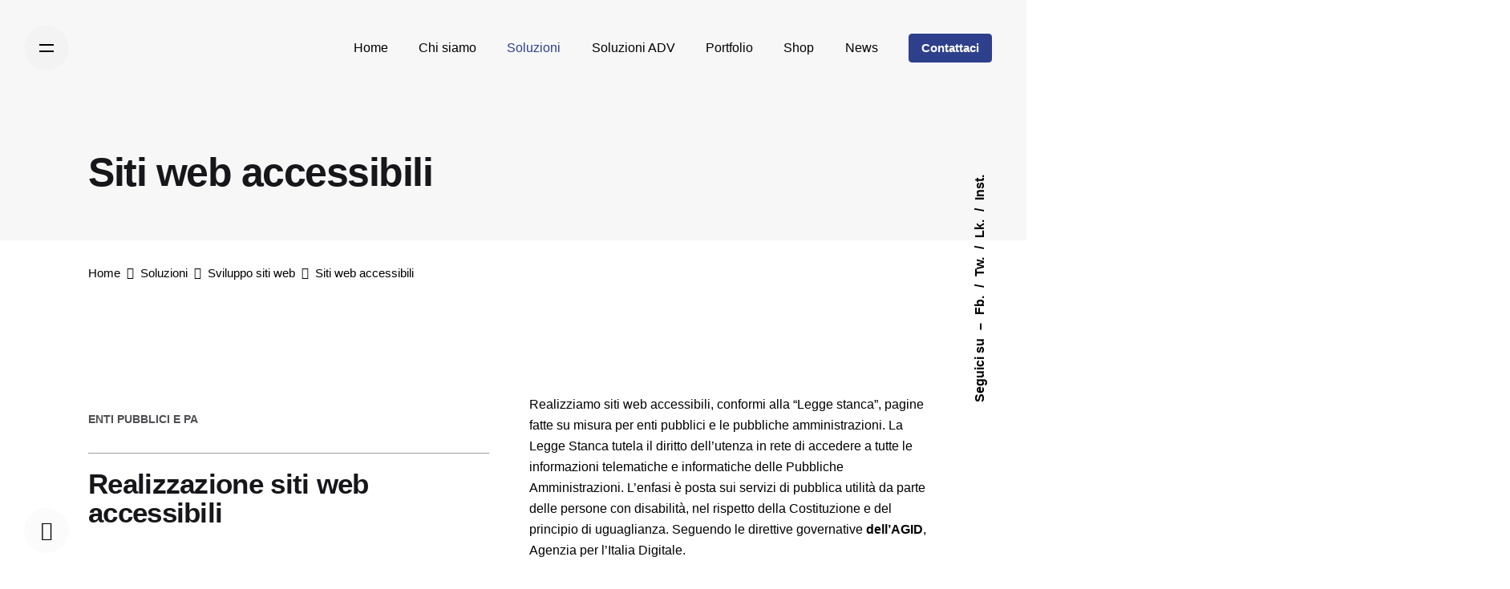

--- FILE ---
content_type: text/html; charset=UTF-8
request_url: https://www.scfgroup.it/soluzioni/sviluppo-siti-web/siti-web-accessibili/
body_size: 65482
content:
<!DOCTYPE html><html lang="it-IT"><head><meta charset="UTF-8"><script>if(navigator.userAgent.match(/MSIE|Internet Explorer/i)||navigator.userAgent.match(/Trident\/7\..*?rv:11/i)){var href=document.location.href;if(!href.match(/[?&]nowprocket/)){if(href.indexOf("?")==-1){if(href.indexOf("#")==-1){document.location.href=href+"?nowprocket=1"}else{document.location.href=href.replace("#","?nowprocket=1#")}}else{if(href.indexOf("#")==-1){document.location.href=href+"&nowprocket=1"}else{document.location.href=href.replace("#","&nowprocket=1#")}}}}</script><script>(()=>{class RocketLazyLoadScripts{constructor(){this.v="2.0.4",this.userEvents=["keydown","keyup","mousedown","mouseup","mousemove","mouseover","mouseout","touchmove","touchstart","touchend","touchcancel","wheel","click","dblclick","input"],this.attributeEvents=["onblur","onclick","oncontextmenu","ondblclick","onfocus","onmousedown","onmouseenter","onmouseleave","onmousemove","onmouseout","onmouseover","onmouseup","onmousewheel","onscroll","onsubmit"]}async t(){this.i(),this.o(),/iP(ad|hone)/.test(navigator.userAgent)&&this.h(),this.u(),this.l(this),this.m(),this.k(this),this.p(this),this._(),await Promise.all([this.R(),this.L()]),this.lastBreath=Date.now(),this.S(this),this.P(),this.D(),this.O(),this.M(),await this.C(this.delayedScripts.normal),await this.C(this.delayedScripts.defer),await this.C(this.delayedScripts.async),await this.T(),await this.F(),await this.j(),await this.A(),window.dispatchEvent(new Event("rocket-allScriptsLoaded")),this.everythingLoaded=!0,this.lastTouchEnd&&await new Promise(t=>setTimeout(t,500-Date.now()+this.lastTouchEnd)),this.I(),this.H(),this.U(),this.W()}i(){this.CSPIssue=sessionStorage.getItem("rocketCSPIssue"),document.addEventListener("securitypolicyviolation",t=>{this.CSPIssue||"script-src-elem"!==t.violatedDirective||"data"!==t.blockedURI||(this.CSPIssue=!0,sessionStorage.setItem("rocketCSPIssue",!0))},{isRocket:!0})}o(){window.addEventListener("pageshow",t=>{this.persisted=t.persisted,this.realWindowLoadedFired=!0},{isRocket:!0}),window.addEventListener("pagehide",()=>{this.onFirstUserAction=null},{isRocket:!0})}h(){let t;function e(e){t=e}window.addEventListener("touchstart",e,{isRocket:!0}),window.addEventListener("touchend",function i(o){o.changedTouches[0]&&t.changedTouches[0]&&Math.abs(o.changedTouches[0].pageX-t.changedTouches[0].pageX)<10&&Math.abs(o.changedTouches[0].pageY-t.changedTouches[0].pageY)<10&&o.timeStamp-t.timeStamp<200&&(window.removeEventListener("touchstart",e,{isRocket:!0}),window.removeEventListener("touchend",i,{isRocket:!0}),"INPUT"===o.target.tagName&&"text"===o.target.type||(o.target.dispatchEvent(new TouchEvent("touchend",{target:o.target,bubbles:!0})),o.target.dispatchEvent(new MouseEvent("mouseover",{target:o.target,bubbles:!0})),o.target.dispatchEvent(new PointerEvent("click",{target:o.target,bubbles:!0,cancelable:!0,detail:1,clientX:o.changedTouches[0].clientX,clientY:o.changedTouches[0].clientY})),event.preventDefault()))},{isRocket:!0})}q(t){this.userActionTriggered||("mousemove"!==t.type||this.firstMousemoveIgnored?"keyup"===t.type||"mouseover"===t.type||"mouseout"===t.type||(this.userActionTriggered=!0,this.onFirstUserAction&&this.onFirstUserAction()):this.firstMousemoveIgnored=!0),"click"===t.type&&t.preventDefault(),t.stopPropagation(),t.stopImmediatePropagation(),"touchstart"===this.lastEvent&&"touchend"===t.type&&(this.lastTouchEnd=Date.now()),"click"===t.type&&(this.lastTouchEnd=0),this.lastEvent=t.type,t.composedPath&&t.composedPath()[0].getRootNode()instanceof ShadowRoot&&(t.rocketTarget=t.composedPath()[0]),this.savedUserEvents.push(t)}u(){this.savedUserEvents=[],this.userEventHandler=this.q.bind(this),this.userEvents.forEach(t=>window.addEventListener(t,this.userEventHandler,{passive:!1,isRocket:!0})),document.addEventListener("visibilitychange",this.userEventHandler,{isRocket:!0})}U(){this.userEvents.forEach(t=>window.removeEventListener(t,this.userEventHandler,{passive:!1,isRocket:!0})),document.removeEventListener("visibilitychange",this.userEventHandler,{isRocket:!0}),this.savedUserEvents.forEach(t=>{(t.rocketTarget||t.target).dispatchEvent(new window[t.constructor.name](t.type,t))})}m(){const t="return false",e=Array.from(this.attributeEvents,t=>"data-rocket-"+t),i="["+this.attributeEvents.join("],[")+"]",o="[data-rocket-"+this.attributeEvents.join("],[data-rocket-")+"]",s=(e,i,o)=>{o&&o!==t&&(e.setAttribute("data-rocket-"+i,o),e["rocket"+i]=new Function("event",o),e.setAttribute(i,t))};new MutationObserver(t=>{for(const n of t)"attributes"===n.type&&(n.attributeName.startsWith("data-rocket-")||this.everythingLoaded?n.attributeName.startsWith("data-rocket-")&&this.everythingLoaded&&this.N(n.target,n.attributeName.substring(12)):s(n.target,n.attributeName,n.target.getAttribute(n.attributeName))),"childList"===n.type&&n.addedNodes.forEach(t=>{if(t.nodeType===Node.ELEMENT_NODE)if(this.everythingLoaded)for(const i of[t,...t.querySelectorAll(o)])for(const t of i.getAttributeNames())e.includes(t)&&this.N(i,t.substring(12));else for(const e of[t,...t.querySelectorAll(i)])for(const t of e.getAttributeNames())this.attributeEvents.includes(t)&&s(e,t,e.getAttribute(t))})}).observe(document,{subtree:!0,childList:!0,attributeFilter:[...this.attributeEvents,...e]})}I(){this.attributeEvents.forEach(t=>{document.querySelectorAll("[data-rocket-"+t+"]").forEach(e=>{this.N(e,t)})})}N(t,e){const i=t.getAttribute("data-rocket-"+e);i&&(t.setAttribute(e,i),t.removeAttribute("data-rocket-"+e))}k(t){Object.defineProperty(HTMLElement.prototype,"onclick",{get(){return this.rocketonclick||null},set(e){this.rocketonclick=e,this.setAttribute(t.everythingLoaded?"onclick":"data-rocket-onclick","this.rocketonclick(event)")}})}S(t){function e(e,i){let o=e[i];e[i]=null,Object.defineProperty(e,i,{get:()=>o,set(s){t.everythingLoaded?o=s:e["rocket"+i]=o=s}})}e(document,"onreadystatechange"),e(window,"onload"),e(window,"onpageshow");try{Object.defineProperty(document,"readyState",{get:()=>t.rocketReadyState,set(e){t.rocketReadyState=e},configurable:!0}),document.readyState="loading"}catch(t){console.log("WPRocket DJE readyState conflict, bypassing")}}l(t){this.originalAddEventListener=EventTarget.prototype.addEventListener,this.originalRemoveEventListener=EventTarget.prototype.removeEventListener,this.savedEventListeners=[],EventTarget.prototype.addEventListener=function(e,i,o){o&&o.isRocket||!t.B(e,this)&&!t.userEvents.includes(e)||t.B(e,this)&&!t.userActionTriggered||e.startsWith("rocket-")||t.everythingLoaded?t.originalAddEventListener.call(this,e,i,o):(t.savedEventListeners.push({target:this,remove:!1,type:e,func:i,options:o}),"mouseenter"!==e&&"mouseleave"!==e||t.originalAddEventListener.call(this,e,t.savedUserEvents.push,o))},EventTarget.prototype.removeEventListener=function(e,i,o){o&&o.isRocket||!t.B(e,this)&&!t.userEvents.includes(e)||t.B(e,this)&&!t.userActionTriggered||e.startsWith("rocket-")||t.everythingLoaded?t.originalRemoveEventListener.call(this,e,i,o):t.savedEventListeners.push({target:this,remove:!0,type:e,func:i,options:o})}}J(t,e){this.savedEventListeners=this.savedEventListeners.filter(i=>{let o=i.type,s=i.target||window;return e!==o||t!==s||(this.B(o,s)&&(i.type="rocket-"+o),this.$(i),!1)})}H(){EventTarget.prototype.addEventListener=this.originalAddEventListener,EventTarget.prototype.removeEventListener=this.originalRemoveEventListener,this.savedEventListeners.forEach(t=>this.$(t))}$(t){t.remove?this.originalRemoveEventListener.call(t.target,t.type,t.func,t.options):this.originalAddEventListener.call(t.target,t.type,t.func,t.options)}p(t){let e;function i(e){return t.everythingLoaded?e:e.split(" ").map(t=>"load"===t||t.startsWith("load.")?"rocket-jquery-load":t).join(" ")}function o(o){function s(e){const s=o.fn[e];o.fn[e]=o.fn.init.prototype[e]=function(){return this[0]===window&&t.userActionTriggered&&("string"==typeof arguments[0]||arguments[0]instanceof String?arguments[0]=i(arguments[0]):"object"==typeof arguments[0]&&Object.keys(arguments[0]).forEach(t=>{const e=arguments[0][t];delete arguments[0][t],arguments[0][i(t)]=e})),s.apply(this,arguments),this}}if(o&&o.fn&&!t.allJQueries.includes(o)){const e={DOMContentLoaded:[],"rocket-DOMContentLoaded":[]};for(const t in e)document.addEventListener(t,()=>{e[t].forEach(t=>t())},{isRocket:!0});o.fn.ready=o.fn.init.prototype.ready=function(i){function s(){parseInt(o.fn.jquery)>2?setTimeout(()=>i.bind(document)(o)):i.bind(document)(o)}return"function"==typeof i&&(t.realDomReadyFired?!t.userActionTriggered||t.fauxDomReadyFired?s():e["rocket-DOMContentLoaded"].push(s):e.DOMContentLoaded.push(s)),o([])},s("on"),s("one"),s("off"),t.allJQueries.push(o)}e=o}t.allJQueries=[],o(window.jQuery),Object.defineProperty(window,"jQuery",{get:()=>e,set(t){o(t)}})}P(){const t=new Map;document.write=document.writeln=function(e){const i=document.currentScript,o=document.createRange(),s=i.parentElement;let n=t.get(i);void 0===n&&(n=i.nextSibling,t.set(i,n));const c=document.createDocumentFragment();o.setStart(c,0),c.appendChild(o.createContextualFragment(e)),s.insertBefore(c,n)}}async R(){return new Promise(t=>{this.userActionTriggered?t():this.onFirstUserAction=t})}async L(){return new Promise(t=>{document.addEventListener("DOMContentLoaded",()=>{this.realDomReadyFired=!0,t()},{isRocket:!0})})}async j(){return this.realWindowLoadedFired?Promise.resolve():new Promise(t=>{window.addEventListener("load",t,{isRocket:!0})})}M(){this.pendingScripts=[];this.scriptsMutationObserver=new MutationObserver(t=>{for(const e of t)e.addedNodes.forEach(t=>{"SCRIPT"!==t.tagName||t.noModule||t.isWPRocket||this.pendingScripts.push({script:t,promise:new Promise(e=>{const i=()=>{const i=this.pendingScripts.findIndex(e=>e.script===t);i>=0&&this.pendingScripts.splice(i,1),e()};t.addEventListener("load",i,{isRocket:!0}),t.addEventListener("error",i,{isRocket:!0}),setTimeout(i,1e3)})})})}),this.scriptsMutationObserver.observe(document,{childList:!0,subtree:!0})}async F(){await this.X(),this.pendingScripts.length?(await this.pendingScripts[0].promise,await this.F()):this.scriptsMutationObserver.disconnect()}D(){this.delayedScripts={normal:[],async:[],defer:[]},document.querySelectorAll("script[type$=rocketlazyloadscript]").forEach(t=>{t.hasAttribute("data-rocket-src")?t.hasAttribute("async")&&!1!==t.async?this.delayedScripts.async.push(t):t.hasAttribute("defer")&&!1!==t.defer||"module"===t.getAttribute("data-rocket-type")?this.delayedScripts.defer.push(t):this.delayedScripts.normal.push(t):this.delayedScripts.normal.push(t)})}async _(){await this.L();let t=[];document.querySelectorAll("script[type$=rocketlazyloadscript][data-rocket-src]").forEach(e=>{let i=e.getAttribute("data-rocket-src");if(i&&!i.startsWith("data:")){i.startsWith("//")&&(i=location.protocol+i);try{const o=new URL(i).origin;o!==location.origin&&t.push({src:o,crossOrigin:e.crossOrigin||"module"===e.getAttribute("data-rocket-type")})}catch(t){}}}),t=[...new Map(t.map(t=>[JSON.stringify(t),t])).values()],this.Y(t,"preconnect")}async G(t){if(await this.K(),!0!==t.noModule||!("noModule"in HTMLScriptElement.prototype))return new Promise(e=>{let i;function o(){(i||t).setAttribute("data-rocket-status","executed"),e()}try{if(navigator.userAgent.includes("Firefox/")||""===navigator.vendor||this.CSPIssue)i=document.createElement("script"),[...t.attributes].forEach(t=>{let e=t.nodeName;"type"!==e&&("data-rocket-type"===e&&(e="type"),"data-rocket-src"===e&&(e="src"),i.setAttribute(e,t.nodeValue))}),t.text&&(i.text=t.text),t.nonce&&(i.nonce=t.nonce),i.hasAttribute("src")?(i.addEventListener("load",o,{isRocket:!0}),i.addEventListener("error",()=>{i.setAttribute("data-rocket-status","failed-network"),e()},{isRocket:!0}),setTimeout(()=>{i.isConnected||e()},1)):(i.text=t.text,o()),i.isWPRocket=!0,t.parentNode.replaceChild(i,t);else{const i=t.getAttribute("data-rocket-type"),s=t.getAttribute("data-rocket-src");i?(t.type=i,t.removeAttribute("data-rocket-type")):t.removeAttribute("type"),t.addEventListener("load",o,{isRocket:!0}),t.addEventListener("error",i=>{this.CSPIssue&&i.target.src.startsWith("data:")?(console.log("WPRocket: CSP fallback activated"),t.removeAttribute("src"),this.G(t).then(e)):(t.setAttribute("data-rocket-status","failed-network"),e())},{isRocket:!0}),s?(t.fetchPriority="high",t.removeAttribute("data-rocket-src"),t.src=s):t.src="data:text/javascript;base64,"+window.btoa(unescape(encodeURIComponent(t.text)))}}catch(i){t.setAttribute("data-rocket-status","failed-transform"),e()}});t.setAttribute("data-rocket-status","skipped")}async C(t){const e=t.shift();return e?(e.isConnected&&await this.G(e),this.C(t)):Promise.resolve()}O(){this.Y([...this.delayedScripts.normal,...this.delayedScripts.defer,...this.delayedScripts.async],"preload")}Y(t,e){this.trash=this.trash||[];let i=!0;var o=document.createDocumentFragment();t.forEach(t=>{const s=t.getAttribute&&t.getAttribute("data-rocket-src")||t.src;if(s&&!s.startsWith("data:")){const n=document.createElement("link");n.href=s,n.rel=e,"preconnect"!==e&&(n.as="script",n.fetchPriority=i?"high":"low"),t.getAttribute&&"module"===t.getAttribute("data-rocket-type")&&(n.crossOrigin=!0),t.crossOrigin&&(n.crossOrigin=t.crossOrigin),t.integrity&&(n.integrity=t.integrity),t.nonce&&(n.nonce=t.nonce),o.appendChild(n),this.trash.push(n),i=!1}}),document.head.appendChild(o)}W(){this.trash.forEach(t=>t.remove())}async T(){try{document.readyState="interactive"}catch(t){}this.fauxDomReadyFired=!0;try{await this.K(),this.J(document,"readystatechange"),document.dispatchEvent(new Event("rocket-readystatechange")),await this.K(),document.rocketonreadystatechange&&document.rocketonreadystatechange(),await this.K(),this.J(document,"DOMContentLoaded"),document.dispatchEvent(new Event("rocket-DOMContentLoaded")),await this.K(),this.J(window,"DOMContentLoaded"),window.dispatchEvent(new Event("rocket-DOMContentLoaded"))}catch(t){console.error(t)}}async A(){try{document.readyState="complete"}catch(t){}try{await this.K(),this.J(document,"readystatechange"),document.dispatchEvent(new Event("rocket-readystatechange")),await this.K(),document.rocketonreadystatechange&&document.rocketonreadystatechange(),await this.K(),this.J(window,"load"),window.dispatchEvent(new Event("rocket-load")),await this.K(),window.rocketonload&&window.rocketonload(),await this.K(),this.allJQueries.forEach(t=>t(window).trigger("rocket-jquery-load")),await this.K(),this.J(window,"pageshow");const t=new Event("rocket-pageshow");t.persisted=this.persisted,window.dispatchEvent(t),await this.K(),window.rocketonpageshow&&window.rocketonpageshow({persisted:this.persisted})}catch(t){console.error(t)}}async K(){Date.now()-this.lastBreath>45&&(await this.X(),this.lastBreath=Date.now())}async X(){return document.hidden?new Promise(t=>setTimeout(t)):new Promise(t=>requestAnimationFrame(t))}B(t,e){return e===document&&"readystatechange"===t||(e===document&&"DOMContentLoaded"===t||(e===window&&"DOMContentLoaded"===t||(e===window&&"load"===t||e===window&&"pageshow"===t)))}static run(){(new RocketLazyLoadScripts).t()}}RocketLazyLoadScripts.run()})();</script>  <meta name="viewport" content="width=device-width">  <script type="rocketlazyloadscript"> window.dataLayer = window.dataLayer || []; function gtag() { dataLayer.push(arguments); } gtag('consent', 'default', { 'ad_user_data': 'denied', 'ad_personalization': 'denied', 'ad_storage': 'denied', 'analytics_storage': 'denied', 'wait_for_update': 500, }); dataLayer.push({'gtm.start': new Date().getTime(), 'event': 'gtm.js'}); </script> <script type="rocketlazyloadscript">(function(w,d,s,l,i){w[l]=w[l]||[];w[l].push({'gtm.start': new Date().getTime(),event:'gtm.js'});var f=d.getElementsByTagName(s)[0], j=d.createElement(s),dl=l!='dataLayer'?'&l='+l:'';j.async=true;j.src= 'https://www.googletagmanager.com/gtm.js?id='+i+dl;f.parentNode.insertBefore(j,f); })(window,document,'script','dataLayer','GTM-ML8JMZP');</script>  <meta name='robots' content='index, follow, max-image-preview:large, max-snippet:-1, max-video-preview:-1'/> <title>Siti web accessibili - Accessibilità del web Scfgroup.it</title>
<style id="wpr-usedcss">img:is([sizes=auto i],[sizes^="auto," i]){contain-intrinsic-size:3000px 1500px}:root{--wp-block-synced-color:#7a00df;--wp-block-synced-color--rgb:122,0,223;--wp-bound-block-color:var(--wp-block-synced-color);--wp-editor-canvas-background:#ddd;--wp-admin-theme-color:#007cba;--wp-admin-theme-color--rgb:0,124,186;--wp-admin-theme-color-darker-10:#006ba1;--wp-admin-theme-color-darker-10--rgb:0,107,160.5;--wp-admin-theme-color-darker-20:#005a87;--wp-admin-theme-color-darker-20--rgb:0,90,135;--wp-admin-border-width-focus:2px}@media (min-resolution:192dpi){:root{--wp-admin-border-width-focus:1.5px}}.wp-element-button{cursor:pointer}:root{--wp--preset--font-size--normal:16px;--wp--preset--font-size--huge:42px}.screen-reader-text{border:0;clip-path:inset(50%);height:1px;margin:-1px;overflow:hidden;padding:0;position:absolute;width:1px;word-wrap:normal!important}.screen-reader-text:focus{background-color:#ddd;clip-path:none;color:#444;display:block;font-size:1em;height:auto;left:5px;line-height:normal;padding:15px 23px 14px;text-decoration:none;top:5px;width:auto;z-index:100000}html :where(.has-border-color){border-style:solid}html :where([style*=border-top-color]){border-top-style:solid}html :where([style*=border-right-color]){border-right-style:solid}html :where([style*=border-bottom-color]){border-bottom-style:solid}html :where([style*=border-left-color]){border-left-style:solid}html :where([style*=border-width]){border-style:solid}html :where([style*=border-top-width]){border-top-style:solid}html :where([style*=border-right-width]){border-right-style:solid}html :where([style*=border-bottom-width]){border-bottom-style:solid}html :where([style*=border-left-width]){border-left-style:solid}html :where(img[class*=wp-image-]){height:auto;max-width:100%}:where(figure){margin:0 0 1em}html :where(.is-position-sticky){--wp-admin--admin-bar--position-offset:var(--wp-admin--admin-bar--height,0px)}@media screen and (max-width:600px){html :where(.is-position-sticky){--wp-admin--admin-bar--position-offset:0px}}.screen-reader-text{clip:rect(1px,1px,1px,1px);word-wrap:normal!important;border:0;clip-path:inset(50%);height:1px;margin:-1px;overflow:hidden;overflow-wrap:normal!important;padding:0;position:absolute!important;width:1px}.screen-reader-text:focus{clip:auto!important;background-color:#fff;border-radius:3px;box-shadow:0 0 2px 2px rgba(0,0,0,.6);clip-path:none;color:#2b2d2f;display:block;font-size:.875rem;font-weight:700;height:auto;left:5px;line-height:normal;padding:15px 23px 14px;text-decoration:none;top:5px;width:auto;z-index:100000}.wc-block-components-notice-banner{align-content:flex-start;align-items:stretch;background-color:#fff;border:1px solid;border-radius:4px;box-sizing:border-box;color:#2f2f2f;display:flex;font-size:.875em;font-weight:400;gap:12px;line-height:1.5;margin:16px 0;padding:16px!important}.wc-block-components-notice-banner>.wc-block-components-notice-banner__content{-ms-grid-row-align:center;align-self:center;flex-basis:100%;padding-right:16px;white-space:normal}.wc-block-components-notice-banner>.wc-block-components-notice-banner__content:last-child{padding-right:0}.wc-block-components-notice-banner>.wc-block-components-notice-banner__content .wc-block-components-notice-banner__summary{font-weight:600;margin:0 0 8px}.wc-block-components-notice-banner>.wc-block-components-notice-banner__content ol,.wc-block-components-notice-banner>.wc-block-components-notice-banner__content ul{margin:0 0 0 24px;padding:0}.wc-block-components-notice-banner>.wc-block-components-notice-banner__content ol li:after,.wc-block-components-notice-banner>.wc-block-components-notice-banner__content ul li:after{clear:both;content:"";display:block}.wc-block-components-notice-banner>svg{fill:#fff;background-color:#2f2f2f;border-radius:50%;flex-grow:0;flex-shrink:0;height:100%;padding:2px}.wc-block-components-notice-banner>.wc-block-components-button{background:0 0!important;border:0!important;box-shadow:none!important;color:#2f2f2f!important;flex:0 0 16px;height:16px!important;margin:6px 0 0 auto!important;min-height:auto!important;min-width:0!important;opacity:.6;outline:0!important;padding:0!important;width:16px!important}.wc-block-components-notice-banner>.wc-block-components-button>svg{margin:0!important}.wc-block-components-notice-banner>.wc-block-components-button:active,.wc-block-components-notice-banner>.wc-block-components-button:focus,.wc-block-components-notice-banner>.wc-block-components-button:hover{opacity:1}:root{--wp--preset--aspect-ratio--square:1;--wp--preset--aspect-ratio--4-3:4/3;--wp--preset--aspect-ratio--3-4:3/4;--wp--preset--aspect-ratio--3-2:3/2;--wp--preset--aspect-ratio--2-3:2/3;--wp--preset--aspect-ratio--16-9:16/9;--wp--preset--aspect-ratio--9-16:9/16;--wp--preset--color--black:#000000;--wp--preset--color--cyan-bluish-gray:#abb8c3;--wp--preset--color--white:#ffffff;--wp--preset--color--pale-pink:#f78da7;--wp--preset--color--vivid-red:#cf2e2e;--wp--preset--color--luminous-vivid-orange:#ff6900;--wp--preset--color--luminous-vivid-amber:#fcb900;--wp--preset--color--light-green-cyan:#7bdcb5;--wp--preset--color--vivid-green-cyan:#00d084;--wp--preset--color--pale-cyan-blue:#8ed1fc;--wp--preset--color--vivid-cyan-blue:#0693e3;--wp--preset--color--vivid-purple:#9b51e0;--wp--preset--color--brand-color:#2e408c;--wp--preset--color--beige-dark:#A1824F;--wp--preset--color--dark-strong:#24262B;--wp--preset--color--dark-light:#32353C;--wp--preset--color--grey-strong:#838998;--wp--preset--gradient--vivid-cyan-blue-to-vivid-purple:linear-gradient(135deg,rgb(6, 147, 227) 0%,rgb(155, 81, 224) 100%);--wp--preset--gradient--light-green-cyan-to-vivid-green-cyan:linear-gradient(135deg,rgb(122, 220, 180) 0%,rgb(0, 208, 130) 100%);--wp--preset--gradient--luminous-vivid-amber-to-luminous-vivid-orange:linear-gradient(135deg,rgb(252, 185, 0) 0%,rgb(255, 105, 0) 100%);--wp--preset--gradient--luminous-vivid-orange-to-vivid-red:linear-gradient(135deg,rgb(255, 105, 0) 0%,rgb(207, 46, 46) 100%);--wp--preset--gradient--very-light-gray-to-cyan-bluish-gray:linear-gradient(135deg,rgb(238, 238, 238) 0%,rgb(169, 184, 195) 100%);--wp--preset--gradient--cool-to-warm-spectrum:linear-gradient(135deg,rgb(74, 234, 220) 0%,rgb(151, 120, 209) 20%,rgb(207, 42, 186) 40%,rgb(238, 44, 130) 60%,rgb(251, 105, 98) 80%,rgb(254, 248, 76) 100%);--wp--preset--gradient--blush-light-purple:linear-gradient(135deg,rgb(255, 206, 236) 0%,rgb(152, 150, 240) 100%);--wp--preset--gradient--blush-bordeaux:linear-gradient(135deg,rgb(254, 205, 165) 0%,rgb(254, 45, 45) 50%,rgb(107, 0, 62) 100%);--wp--preset--gradient--luminous-dusk:linear-gradient(135deg,rgb(255, 203, 112) 0%,rgb(199, 81, 192) 50%,rgb(65, 88, 208) 100%);--wp--preset--gradient--pale-ocean:linear-gradient(135deg,rgb(255, 245, 203) 0%,rgb(182, 227, 212) 50%,rgb(51, 167, 181) 100%);--wp--preset--gradient--electric-grass:linear-gradient(135deg,rgb(202, 248, 128) 0%,rgb(113, 206, 126) 100%);--wp--preset--gradient--midnight:linear-gradient(135deg,rgb(2, 3, 129) 0%,rgb(40, 116, 252) 100%);--wp--preset--font-size--small:14px;--wp--preset--font-size--medium:20px;--wp--preset--font-size--large:17px;--wp--preset--font-size--x-large:42px;--wp--preset--font-size--extra-small:13px;--wp--preset--font-size--normal:15px;--wp--preset--font-size--larger:20px;--wp--preset--spacing--20:0.44rem;--wp--preset--spacing--30:0.67rem;--wp--preset--spacing--40:1rem;--wp--preset--spacing--50:1.5rem;--wp--preset--spacing--60:2.25rem;--wp--preset--spacing--70:3.38rem;--wp--preset--spacing--80:5.06rem;--wp--preset--shadow--natural:6px 6px 9px rgba(0, 0, 0, .2);--wp--preset--shadow--deep:12px 12px 50px rgba(0, 0, 0, .4);--wp--preset--shadow--sharp:6px 6px 0px rgba(0, 0, 0, .2);--wp--preset--shadow--outlined:6px 6px 0px -3px rgb(255, 255, 255),6px 6px rgb(0, 0, 0);--wp--preset--shadow--crisp:6px 6px 0px rgb(0, 0, 0)}:where(.is-layout-flex){gap:.5em}:where(.is-layout-grid){gap:.5em}:where(.wp-block-columns.is-layout-flex){gap:2em}:where(.wp-block-columns.is-layout-grid){gap:2em}:where(.wp-block-post-template.is-layout-flex){gap:1.25em}:where(.wp-block-post-template.is-layout-grid){gap:1.25em}@font-face{font-display:swap;font-family:'Font Awesome 5 Brands';font-style:normal;font-weight:400;src:url("https://www.scfgroup.it/wp-content/plugins/scf-accordion//assets/fonts/fa-brands-400.eot");src:url("https://www.scfgroup.it/wp-content/plugins/scf-accordion//assets/fonts/fa-brands-400.eot?#iefix") format("embedded-opentype"),url("https://www.scfgroup.it/wp-content/plugins/scf-accordion//assets/fonts/fa-brands-400.woff2") format("woff2"),url("https://www.scfgroup.it/wp-content/plugins/scf-accordion//assets/fonts/webfonts/fa-brands-400.woff") format("woff"),url("https://www.scfgroup.it/wp-content/plugins/scf-accordion//assets/fonts/fa-brands-400.ttf") format("truetype"),url("https://www.scfgroup.it/wp-content/plugins/scf-accordion//assets/fonts/fa-brands-400.svg#fontawesome") format("svg")}.fab{font-family:'Font Awesome 5 Brands'}.xga-accordion-wrapper-08 .xga-accrodion .xga-accordion-heading a:after{position:absolute;right:20px;top:15px;font-family:'Font Awesome 5 Free';font-weight:900;content:"\f067";-webkit-transition:.3s ease-in;-o-transition:.3s ease-in;transition:.3s ease-in;display:inline-block;width:25px;height:25px;border:1px solid #197beb;color:#197beb;line-height:26px;text-align:center;border-radius:50%;font-size:14px}.xga-accordion-wrapper-08 .xga-accrodion .xga-accordion-heading a.open:after{content:"\f068"}.xga-accordion-wrapper-08 .xga-accrodion .xga-accordion-heading a{padding:15px 40px;text-decoration:none;display:block;width:100%;color:#2a384c;font-size:18px;line-height:26px;margin-bottom:20px;-webkit-transition:.3s ease-in;-o-transition:.3s ease-in;transition:.3s ease-in;font-weight:600;font-family:inherit;position:relative;padding-right:60px;border:1px solid rgba(0,0,0,.08)}.xga-accordion-wrapper-08 .xga-accrodion .xga-accordion-heading a.open{margin-bottom:0;color:#197beb}.xga-accordion-wrapper-08 .xga-accrodion .xga-accordion-body{max-height:0;overflow:hidden;-webkit-transition:max-height .3s ease-in;-o-transition:max-height .3s ease-in;transition:max-height .3s ease-in}.xga-accordion-wrapper-08 .xga-accrodion .xga-accordion-body .xga-acc-content{color:rgba(40,40,40,.8);padding:15px 30px;display:block;width:100%;font-size:16px;border:1px solid rgba(0,0,0,.08);border-top:none}.xga-accordion-wrapper-08 .xga-accrodion .xga-accordion-body.show{max-height:-webkit-fit-content;max-height:-moz-fit-content;max-height:fit-content;-webkit-transition:max-height .3s ease-in;-o-transition:max-height .3s ease-in;transition:max-height .3s ease-in;margin-bottom:20px}.xga-accrodion .xga-accordion-heading a i{margin-right:5px}.dashicons{font-family:dashicons;display:inline-block;line-height:1;font-weight:400;font-style:normal;text-decoration:inherit;text-transform:none;text-rendering:auto;-webkit-font-smoothing:antialiased;-moz-osx-font-smoothing:grayscale;width:20px;height:20px;font-size:20px;vertical-align:top;text-align:center;transition:color .1s ease-in}html{font-family:sans-serif;-webkit-text-size-adjust:100%;-ms-text-size-adjust:100%}body{margin:0}article,aside,details,figcaption,figure,footer,header,main,menu,nav,section,summary{display:block}audio,canvas,progress,video{display:inline-block;vertical-align:baseline}audio:not([controls]){display:none;height:0}[hidden],template{display:none}a{background-color:transparent}a:active,a:hover{outline:0}b,strong{font-weight:700}dfn{font-style:italic}h1{font-size:2em;margin:.67em 0}mark{color:inherit}small{font-size:80%}sub,sup{font-size:75%;line-height:0;position:relative;vertical-align:baseline}sup{top:-.5em;margin-left:2px}sub{bottom:-.25em}img{border:0}svg:not(:root){overflow:hidden}figure{margin:0}hr{-webkit-box-sizing:content-box;box-sizing:content-box;height:0}pre{overflow:auto}code,kbd,pre,samp{font-family:Menlo,monaco,Consolas,'Lucida Console',monospace;font-size:1em}button{overflow:visible}button,select{text-transform:none}button,html input[type=button],input[type=reset],input[type=submit]{-webkit-appearance:button;cursor:pointer}button[disabled],html input[disabled]{cursor:default}button::-moz-focus-inner,input::-moz-focus-inner{border:0;padding:0}input{line-height:normal}input[type=checkbox],input[type=radio]{-webkit-box-sizing:border-box;box-sizing:border-box;padding:0}input[type=number]::-webkit-inner-spin-button,input[type=number]::-webkit-outer-spin-button{height:auto}input[type=search]::-webkit-search-cancel-button,input[type=search]::-webkit-search-decoration{-webkit-appearance:none}fieldset{border:none;margin:0;padding:0}legend{border:0;padding:0}textarea{overflow:auto}optgroup{font-weight:600}table{border-collapse:collapse;border-spacing:0}td,th{padding:0}.font-titles{font-family:"Space Grotesk Bold",-apple-system,BlinkMacSystemFont,Roboto,"Segoe UI",Helvetica,Arial,sans-serif,"Apple Color Emoji","Segoe UI Emoji","Segoe UI Symbol"}h1,h2,h3,h4,h5,h6{clear:both;font-family:"Space Grotesk Bold",-apple-system,BlinkMacSystemFont,Roboto,"Segoe UI",Helvetica,Arial,sans-serif,"Apple Color Emoji","Segoe UI Emoji","Segoe UI Symbol";font-weight:700;text-align:inherit;position:relative;color:#17161a;letter-spacing:-.01em}.widget h4,.widget h5,h1.title,h2.title,h3.title,h4.title,h5.title,h6.title{margin:0}h1{font-size:-webkit-calc(46px + 26 * ( (100vw - 576px) / 1024));font-size:calc(46px + 26 * ( (100vw - 576px) / 1024));line-height:1;letter-spacing:-.03em}@media screen and (max-width:576px){h1{font-size:46px}}@media screen and (min-width:1600px){h1{font-size:72px}}h2{font-size:-webkit-calc(40px + 14 * ( (100vw - 576px) / 1024));font-size:calc(40px + 14 * ( (100vw - 576px) / 1024));line-height:1.05;letter-spacing:-.02em}@media screen and (max-width:576px){h2{font-size:40px}}@media screen and (min-width:1600px){h2{font-size:54px}}h3{font-size:-webkit-calc(36px + 4 * ( (100vw - 576px) / 1024));font-size:calc(36px + 4 * ( (100vw - 576px) / 1024));line-height:1.1}@media screen and (max-width:576px){h3{font-size:36px}}@media screen and (min-width:1600px){h3{font-size:40px}}h4{font-size:-webkit-calc(24px + 2 * ( (100vw - 576px) / 1024));font-size:calc(24px + 2 * ( (100vw - 576px) / 1024));line-height:1.35}@media screen and (max-width:576px){h4{font-size:24px}}@media screen and (min-width:1600px){h4{font-size:26px}}h5{font-size:-webkit-calc(19px + 1 * ( (100vw - 576px) / 1024));font-size:calc(19px + 1 * ( (100vw - 576px) / 1024));line-height:1.3}@media screen and (max-width:576px){h5{font-size:19px}}@media screen and (min-width:1600px){h5{font-size:20px}}h6{font-size:1.05em;line-height:1.3;letter-spacing:0}p{width:100%;margin:10px auto;display:block}.screen-reader-text{clip:rect(1px,1px,1px,1px);position:absolute!important;height:1px;width:1px;overflow:hidden}.screen-reader-text:focus{-webkit-box-shadow:0 0 2px 2px rgba(0,0,0,.6);box-shadow:0 0 2px 2px rgba(0,0,0,.6);clip:auto!important;display:block;font-size:.94rem;font-size:.875rem;font-weight:600;height:auto;left:5px;line-height:normal;padding:15px 23px 14px;text-decoration:none;top:5px;width:auto;z-index:100000}#content[tabindex="-1"]:focus{outline:0}.clear,.clear:after,.clear:before,.entry-content:after,.entry-content:before,.site-content:after,.site-content:before,.site-footer:after,.site-footer:before,.site-header:after,.site-header:before{content:'';display:table;clear:both}.clear:after,.entry-content:after,.site-content:after,.site-footer:after,.site-header:after{clear:both}.client-logo{position:relative}.client-logo-overlay{-webkit-transition:.4s cubic-bezier(.4, 0, .2, 1);-o-transition:.4s cubic-bezier(.4, 0, .2, 1);transition:all cubic-bezier(.4, 0, .2, 1) .4s}.client-logo-overlay:hover{-webkit-border-bottom-left-radius:4px;border-bottom-left-radius:4px;-webkit-border-top-left-radius:4px;border-top-left-radius:4px;background:#fff}.client-logo-overlay:hover .client-logo-details{-webkit-transition:.4s cubic-bezier(.4, 0, .2, 1);-o-transition:.4s cubic-bezier(.4, 0, .2, 1);transition:all cubic-bezier(.4, 0, .2, 1) .4s;opacity:1;visibility:visible}.client-logo-overlay:hover .client-logo-details p{-webkit-transform:none;-ms-transform:none;transform:none;visibility:visible;opacity:1}.client-logo-details{background:#fff;width:100%;height:auto;visibility:hidden;margin:15px 0 0;padding:0 20px 20px;position:absolute;z-index:100;opacity:0;-webkit-border-bottom-right-radius:4px;border-bottom-right-radius:4px;-webkit-border-bottom-left-radius:4px;border-bottom-left-radius:4px}.client-logo-details p{margin:0;-webkit-transform:translateY(10px);-ms-transform:translateY(10px);transform:translateY(10px);opacity:0;visibility:hidden;-webkit-transition:.4s cubic-bezier(.4, 0, .2, 1);-o-transition:.4s cubic-bezier(.4, 0, .2, 1);transition:all cubic-bezier(.4, 0, .2, 1) .4s}.contact-form [class*=vc_col-lg]{padding-left:0;padding-right:0}.contact-form .btn{margin:15px 0}.contact-form .wpcf7-form.invalid .btn.btn-loading:before{display:none!important}@media screen and (max-width:768px){h1{line-height:1!important}.contact-form .btn{display:block;width:100%}.contact-form form.wpcf7-form{margin:0!important}}.contact-form input:not([type=checkbox]),.contact-form select,.contact-form textarea{width:100%}.contact-form input[type=submit]{width:auto}.contact-form br{display:none}.contact-form p{margin:0}.contact-form .btn-link{padding:15px}.contact-form .wpcf7-form-control-wrap{display:block}.contact-form label .wpcf7-form-control-wrap{margin-top:8px}.contact-form.outline input[type=email],.contact-form.outline input[type=number],.contact-form.outline input[type=password],.contact-form.outline input[type=tel],.contact-form.outline input[type=text],.contact-form.outline select,.contact-form.outline textarea{border:1px solid #e5e5e5;background-color:transparent}.contact-form.outline input[type=email]:focus,.contact-form.outline input[type=number]:focus,.contact-form.outline input[type=password]:focus,.contact-form.outline input[type=tel]:focus,.contact-form.outline input[type=text]:focus,.contact-form.outline select:focus,.contact-form.outline textarea:focus{border-color:#a5a5a5}.google-maps{width:100%;height:100%;min-height:250px;top:0;left:0;overflow:hidden}@media screen and (max-width:768px){.contact-form label{padding:0!important;margin-top:15px}.contact-form .btn{margin:15px 0 0!important}.google-maps{position:relative}}.heading{margin-bottom:20px}.heading .subtitle{margin:0;font-size:.9em;font-weight:600;color:rgba(35,34,38,.8)}.heading .subtitle+.divider,.heading .subtitle+.title,.heading .title+.subtitle{margin-top:20px}.heading .subtitle+h3.title,.heading h3.title+.subtitle{margin-top:15px}.heading .divider{width:100%;height:1px;display:block;background-color:rgba(136,136,136,.8)}.heading .divider+.title{margin-top:20px}#sb_instagram{padding-bottom:0!important}#sb_instagram #sbi_images{float:none}#sb_instagram #sbi_images{width:auto!important;min-width:100%;margin-right:-30px;margin-left:-30px}#sb_instagram #sbi_images .sbi_item{position:relative;overflow:hidden}#sb_instagram #sbi_images .sbi_item .sbi_photo_wrap{overflow:hidden;-webkit-border-radius:4px;border-radius:4px}#sb_instagram #sbi_images a{display:block;overflow:hidden;-webkit-transition:.4s cubic-bezier(.4, 0, .2, 1);-o-transition:.4s cubic-bezier(.4, 0, .2, 1);transition:all cubic-bezier(.4, 0, .2, 1) .4s;opacity:1!important;padding-bottom:100%;height:auto!important}#sb_instagram #sbi_images a:before{display:none}#sb_instagram #sbi_images a:after{content:'';background:rgba(23,22,26,.4);width:100%;height:100%;position:absolute;top:0;left:0;opacity:0;-webkit-transition:.4s cubic-bezier(.4, 0, .2, 1);-o-transition:.4s cubic-bezier(.4, 0, .2, 1);transition:all cubic-bezier(.4, 0, .2, 1) .4s}#sb_instagram #sbi_images a:hover{-webkit-transform:scale(1.02);-ms-transform:scale(1.02);transform:scale(1.02)}#sb_instagram #sbi_images a:hover:after{opacity:1}#sb_instagram #sbi_images a:hover .btn-round{-webkit-transform:none;-ms-transform:none;transform:none;visibility:visible;opacity:1}#sb_instagram #sbi_images a .btn-round{z-index:10;position:absolute;display:block;top:-webkit-calc(50% - 25px);top:calc(50% - 25px);right:-webkit-calc(50% - 25px);right:calc(50% - 25px);-webkit-transform:translateY(10px);-ms-transform:translateY(10px);transform:translateY(10px);opacity:0;visibility:hidden;-webkit-transition:.4s cubic-bezier(.4, 0, .2, 1);-o-transition:.4s cubic-bezier(.4, 0, .2, 1);transition:all cubic-bezier(.4, 0, .2, 1) .4s}.message-box{background-color:#f9f9f9;-webkit-border-radius:4px;border-radius:4px;margin:0;padding:10px 60px 10px 18px;min-height:60px;display:-webkit-box;display:-webkit-flex;display:-ms-flexbox;display:flex;-webkit-box-align:center;-webkit-align-items:center;-ms-flex-align:center;align-items:center;border:none;text-align:left;position:relative;color:rgba(0,0,0,.7)}.message-box strong{margin-right:4px}.message-box .clb-close{position:absolute;top:50%;-webkit-transform:translateY(-50%);-ms-transform:translateY(-50%);transform:translateY(-50%);right:8px}.message-box .clb-close .ion{font-size:20px}.message-box.hidden{display:none}.message-box a{color:#17161a;font-weight:600;margin:0 5px}.message-box.primary{background:#d7f5ef}.message-box.success{background:#d7f5ef}.message-box.error{background:#f9dedf}.message-box.warning{background:#fce4c7}.parallax{position:relative;height:100%;min-height:100px;overflow:hidden}.parallax:after{content:'';width:100%;height:100%;position:absolute;top:0;left:0;z-index:2}.parallax .parallax-content{position:relative;z-index:3;padding-left:25px;padding-right:25px}@media screen and (max-width:768px){#sb_instagram #sbi_images{margin-left:-15px;margin-right:-15px}#sb_instagram #sbi_images .sbi_item{width:50%!important;padding:5px 0!important}#sb_instagram #sbi_images .sbi_item:nth-child(odd){padding-right:5px!important}#sb_instagram #sbi_images .sbi_item:nth-child(2n+2){padding-left:5px!important}.message-box{display:block}.parallax .parallax-content{padding-left:25px;padding-right:25px}}.parallax-bg{background-position:center center;width:100%;height:1000%;position:absolute;top:0;left:0;z-index:1;-webkit-backface-visibility:hidden;backface-visibility:hidden;-webkit-perspective:1000;perspective:1000;will-change:transform}.parallax-bg.horizontal{width:1000%;height:100%}.vc_row{position:relative}.vc_row[data-vc-full-width].vc_hidden{opacity:1!important}.slider{display:-webkit-box;display:-webkit-flex;display:-ms-flexbox;display:flex}.clb-slider{width:100%;position:relative;-webkit-user-select:none;-moz-user-select:none;-ms-user-select:none;user-select:none;display:block}.clb-slider-outer-stage{overflow:hidden;position:relative;-webkit-transition:.4s cubic-bezier(.4, 0, .2, 1);-o-transition:.4s cubic-bezier(.4, 0, .2, 1);transition:all cubic-bezier(.4, 0, .2, 1) .4s}.clb-slider.clb-slider-vertical{overflow:hidden}.clb-slider.clb-slider-vertical .clb-slider-stage{-webkit-box-orient:vertical;-webkit-box-direction:normal;-webkit-flex-direction:column;-ms-flex-direction:column;flex-direction:column;height:auto}.clb-slider-stage{will-change:transform;-webkit-transition-timing-function:cubic-bezier(0.67,0.01,0.23,1);-o-transition-timing-function:cubic-bezier(0.67,0.01,0.23,1);transition-timing-function:cubic-bezier(0.67,0.01,0.23,1);display:-webkit-box;display:-webkit-flex;display:-ms-flexbox;display:flex;height:100%}.clb-slider-item{width:100vw;height:100%;list-style:none;background-position:center}.clb-slider-nav-btn{position:absolute;padding:40px;bottom:0;right:0;min-width:120px;display:-webkit-box;display:-webkit-flex;display:-ms-flexbox;display:flex;-webkit-box-pack:justify;-webkit-justify-content:space-between;-ms-flex-pack:justify;justify-content:space-between;z-index:1}@media screen and (min-width:1025px) and (max-width:1440px){.clb-slider-nav-btn{padding:30px}}@media screen and (max-width:1024px){.clb-slider-nav-btn{padding:30px}}@media screen and (max-width:768px){.clb-slider-nav-btn{padding:20px}}.clb-slider-nav-btn .prev-btn{margin-right:4px}.clb-slider-nav-btn .next-btn{margin-left:4px}.clb-slider-nav-dots,.clb-slider-pagination{position:absolute;width:100%;bottom:20px;padding:0;margin:0;text-align:center;z-index:3}.clb-slider-nav-dots .clb-slider-dot,.clb-slider-pagination .clb-slider-dot{position:relative;display:inline-block;list-style:none;background-color:#fff;-webkit-border-radius:50%;border-radius:50%;margin:3px;-webkit-transition:.4s cubic-bezier(.4, 0, .2, 1);-o-transition:.4s cubic-bezier(.4, 0, .2, 1);transition:all cubic-bezier(.4, 0, .2, 1) .4s}.clb-slider-nav-dots .clb-slider-dot:hover,.clb-slider-pagination .clb-slider-dot:hover{cursor:pointer}.clb-slider-nav-dots .clb-slider-dot{padding:10px;position:relative;background-color:transparent}.clb-slider-nav-dots .clb-slider-dot.active svg circle{stroke-dashoffset:0}.clb-slider-nav-dots .clb-slider-dot:before{content:'';position:absolute;width:4px;height:4px;top:8px;left:8px;background-color:#17161a;-webkit-border-radius:50%;border-radius:50%;-webkit-transition:.4s cubic-bezier(.4, 0, .2, 1);-o-transition:.4s cubic-bezier(.4, 0, .2, 1);transition:all cubic-bezier(.4, 0, .2, 1) .4s}.clb-slider-nav-dots .clb-slider-dot svg{position:absolute;top:-1px;left:-1px}.clb-slider-nav-dots .clb-slider-dot svg circle{-webkit-transition:.4s cubic-bezier(.4, 0, .2, 1);-o-transition:.4s cubic-bezier(.4, 0, .2, 1);transition:all cubic-bezier(.4, 0, .2, 1) .4s;stroke:currentColor;stroke-dashoffset:70;stroke-dasharray:70}.clb-slider-pagination{display:-webkit-box;display:-webkit-flex;display:-ms-flexbox;display:flex;-webkit-box-orient:vertical;-webkit-box-direction:normal;-webkit-flex-direction:column;-ms-flex-direction:column;flex-direction:column;-webkit-justify-content:space-around;-ms-flex-pack:distribute;justify-content:space-around;right:0;top:0;width:40px;height:100%;z-index:10;font-size:.94rem;font-weight:500;color:#fff}.clb-slider-pagination .clb-slider-page{display:-webkit-inline-box;display:-webkit-inline-flex;display:-ms-inline-flexbox;display:inline-flex;-webkit-box-pack:center;-webkit-justify-content:center;-ms-flex-pack:center;justify-content:center;-webkit-box-align:center;-webkit-align-items:center;-ms-flex-align:center;align-items:center;background:rgba(0,0,0,.15);height:100%;cursor:pointer;-webkit-transition:.4s cubic-bezier(.4, 0, .2, 1);-o-transition:.4s cubic-bezier(.4, 0, .2, 1);transition:all cubic-bezier(.4, 0, .2, 1) .4s}.clb-slider-pagination .clb-slider-page.active{background:rgba(0,0,0,.35)}.clb-slider-count{display:-webkit-box;display:-webkit-flex;display:-ms-flexbox;display:flex;-webkit-box-align:center;-webkit-align-items:center;-ms-flex-align:center;align-items:center;position:relative;display:-webkit-inline-box;display:-webkit-inline-flex;display:-ms-inline-flexbox;display:inline-flex;font-weight:600;overflow:hidden}.clb-slider-count:before{content:'';width:50px;height:2px;background:currentColor;opacity:.6;margin:0 15px 0 25px}.clb-slider-count-current{position:absolute;top:0;-webkit-transition:.4s cubic-bezier(.4, 0, .2, 1);-o-transition:.4s cubic-bezier(.4, 0, .2, 1);transition:all cubic-bezier(.4, 0, .2, 1) .4s}.clb-smooth-slider{position:relative}.clb-smooth-slider-item{width:100%;top:0;left:0;z-index:1}.clb-smooth-slider-item.active{z-index:3}.clb-smooth-slider-item.prev-slide.active{z-index:4}.clb-smooth-slider-item.prev-slide.last-slide{z-index:2}.clb-smooth-slider-item.next-slide.last-slide{z-index:2}.clb-smooth-slider .clb-slider-nav-btn{z-index:10}.socialbar{cursor:default}.socialbar:not(.inline) a{color:#fff}.socialbar:not(.inline) a:before{display:none}.socialbar a{background-color:#17161a;width:46px;height:46px;text-align:center;vertical-align:middle;margin:4px;border:1px solid #17161a;-webkit-border-radius:50%;border-radius:50%;display:-webkit-inline-box;display:-webkit-inline-flex;display:-ms-inline-flexbox;display:inline-flex;-webkit-box-align:center;-webkit-align-items:center;-ms-flex-align:center;align-items:center;-webkit-box-pack:center;-webkit-justify-content:center;-ms-flex-pack:center;justify-content:center;font-size:1.2em;cursor:pointer;-webkit-transition:.4s cubic-bezier(.4, 0, .2, 1);-o-transition:.4s cubic-bezier(.4, 0, .2, 1);transition:all cubic-bezier(.4, 0, .2, 1) .4s}.socialbar a i{position:relative;z-index:2}.socialbar a:hover{background-color:transparent;color:#17161a}.socialbar.outline a{background-color:transparent;border:1px solid rgba(23,22,26,.5);color:#17161a}.socialbar.outline a:hover{background-color:#17161a;color:#fff}.socialbar.outline.inverse a{color:#fff;border-color:rgba(255,255,255,.35)}.socialbar.outline.inverse a:hover{background-color:#fff;border-color:#fff;color:initial}.socialbar.inline{display:block}.socialbar.inline a{background-color:initial;width:auto;height:auto;border:none;margin:0 10px;line-height:1.8;font-size:inherit;font-weight:600;font-family:"Space Grotesk Bold",-apple-system,BlinkMacSystemFont,Roboto,"Segoe UI",Helvetica,Arial,sans-serif,"Apple Color Emoji","Segoe UI Emoji","Segoe UI Symbol"}.socialbar.inline a i{margin-right:5px}.socialbar.small a{width:42px;height:42px}.socialbar.small.inline a{width:auto;height:auto;margin:0 10px;background:red;line-height:2.4;font-size:.94rem}.socialbar.small.default a{line-height:38px}.socialbar.small.outline a{line-height:36px}.socialbar a:first-child{margin-left:0}.socialbar a:last-child{margin-right:0}.socialbar.default a.facebook{background-color:#217cef;border-color:#217cef;border-width:1px!important;color:#fff}.socialbar.default a.facebook:hover{background-color:transparent;color:#217cef;border-color:#217cef}.socialbar.default.outline a.facebook{background-color:transparent;color:#217cef}.socialbar.default.outline a.facebook:hover{background-color:#217cef;color:#fff}.socialbar.default.inline a.facebook{background-color:transparent;border-color:transparent;color:#17161a}.socialbar.default.inline a.facebook:hover{color:#217cef}.socialbar.default.inline a.facebook:hover:before{display:none}.socialbar.default a.twitter{background-color:#2aa3ef;border-color:#2aa3ef;border-width:1px!important;color:#fff}.socialbar.default a.twitter:hover{background-color:transparent;color:#2aa3ef;border-color:#2aa3ef}.socialbar.default.outline a.twitter{background-color:transparent;color:#2aa3ef}.socialbar.default.outline a.twitter:hover{background-color:#2aa3ef;color:#fff}.socialbar.default.inline a.twitter{background-color:transparent;border-color:transparent;color:#17161a}.socialbar.default.inline a.twitter:hover{color:#2aa3ef}.socialbar.default.inline a.twitter:hover:before{display:none}.socialbar.default a.linkedin{background-color:#4477ab;border-color:#4477ab;border-width:1px!important;color:#fff}.socialbar.default a.linkedin:hover{background-color:transparent;color:#4477ab;border-color:#4477ab}.socialbar.default.outline a.linkedin{background-color:transparent;color:#4477ab}.socialbar.default.outline a.linkedin:hover{background-color:#4477ab;color:#fff}.socialbar.default.inline a.linkedin{background-color:transparent;border-color:transparent;color:#17161a}.socialbar.default.inline a.linkedin:hover{color:#4477ab}.socialbar.default.inline a.linkedin:hover:before{display:none}.socialbar.default a.instagram{background-color:#383838;border-color:#383838;border-width:1px!important;color:#fff}.socialbar.default a.instagram:hover{background-color:transparent;color:#383838;border-color:#383838}.socialbar.default.outline a.instagram{background-color:transparent;color:#383838}.socialbar.default.outline a.instagram:hover{background-color:#383838;color:#fff}.socialbar.default.inline a.instagram{background-color:transparent;border-color:transparent;color:#17161a}.socialbar.default.inline a.instagram:hover{color:#383838}.socialbar.default.inline a.instagram:hover:before{display:none}.split-box{width:100%;display:-webkit-box;display:-webkit-flex;display:-ms-flexbox;display:flex;-webkit-box-align:stretch;-webkit-align-items:stretch;-ms-flex-align:stretch;align-items:stretch}.split-box-container{padding:5%;vertical-align:middle;overflow:hidden}.split-box-container:after{content:'';width:100%;height:100%;position:absolute;left:0;top:0;z-index:2}.split-box-container .content{position:relative;z-index:3}.split-box .split-box-inner{height:100%;display:-webkit-box;display:-webkit-flex;display:-ms-flexbox;display:flex;-webkit-box-pack:center;-webkit-justify-content:center;-ms-flex-pack:center;justify-content:center;-webkit-box-align:center;-webkit-align-items:center;-ms-flex-align:center;align-items:center}.tab{width:100%}.tab:after{content:'';display:table;clear:both}.tab .tabNav{width:100%;white-space:nowrap;margin-bottom:10px;overflow:auto;position:relative;list-style-type:none}.tab .tabNav:after{content:'';display:table;clear:both}.tab .tabNav_line{width:0;height:2px;position:absolute;bottom:0;left:0;padding:0;-webkit-transition:.4s cubic-bezier(.4, 0, .2, 1);-o-transition:.4s cubic-bezier(.4, 0, .2, 1);transition:all cubic-bezier(.4, 0, .2, 1) .4s}.tab .tabNav_link{width:auto;margin:0 25px 0 0;padding:12px 0;font-weight:600;display:inline-block;clear:none;cursor:pointer;-webkit-transition:.4s cubic-bezier(.4, 0, .2, 1);-o-transition:.4s cubic-bezier(.4, 0, .2, 1);transition:all cubic-bezier(.4, 0, .2, 1) .4s}.tab .tabNav_link.active{font-weight:700}.tab .tabItems{position:relative;-webkit-transition:height .3s cubic-bezier(.2, .35, .25, 1);-o-transition:height .3s cubic-bezier(.2, .35, .25, 1);transition:height .3s cubic-bezier(.2, .35, .25, 1)}.tab .tabItems_item{width:100%;opacity:0;overflow:hidden;-webkit-transition:.2s cubic-bezier(.2, .35, .25, 1);-o-transition:.2s cubic-bezier(.2, .35, .25, 1);transition:.2s cubic-bezier(.2, .35, .25, 1);-webkit-transition-property:opacity,visibility;-o-transition-property:opacity,visibility;transition-property:opacity,visibility;position:absolute;top:0;left:0}.tab .tabItems_item.active{opacity:1;overflow:visible;z-index:2}.tab.vertical .tabNav{overflow:visible;white-space:normal;margin:0;padding-right:5px;right:0}.tab.vertical .tabNav .tabNav_line{width:2px;top:0;left:auto;right:0;padding:0}.tab.vertical .tabNav_link{width:100%;float:left}.tab.vertical .tabItems{width:-webkit-calc(100% - 180px);width:calc(100% - 180px);min-width:60%;float:right}.tab.vertical .tabItems_item{top:0;padding-left:10px}.team-member_image{position:relative;overflow:hidden;-webkit-border-radius:4px;border-radius:4px}.team-member_image img{width:100%;display:block;-webkit-transition:.4s cubic-bezier(.4, 0, .2, 1);-o-transition:.4s cubic-bezier(.4, 0, .2, 1);transition:all cubic-bezier(.4, 0, .2, 1) .4s}.team-member_image:hover:after{opacity:1}.team-member_image:hover .team-member_wrap{opacity:1}.team-member_image:hover .socialbar{-webkit-transform:none;-ms-transform:none;transform:none;visibility:visible;opacity:1}.team-member_wrap{position:absolute;-webkit-transition:.4s cubic-bezier(.4, 0, .2, 1);-o-transition:.4s cubic-bezier(.4, 0, .2, 1);transition:all cubic-bezier(.4, 0, .2, 1) .4s;left:0;right:0;bottom:0;padding:40px;z-index:1;opacity:0}@media screen and (min-width:1025px) and (max-width:1440px){.team-member_wrap{padding:30px}}@media screen and (max-width:1024px){.team-member_wrap{padding:30px}}@media screen and (max-width:768px){.split-box{display:block}.team-member_wrap{padding:20px}}.team-member_wrap:before{content:'';position:absolute;bottom:0;left:0;height:100%;width:100%;background-image:-webkit-gradient(linear,left bottom,left top,from(rgba(23,22,26,.6)),to(transparent));background-image:-webkit-linear-gradient(bottom,rgba(23,22,26,.6),transparent);background-image:-o-linear-gradient(bottom,rgba(23,22,26,.6),transparent);background-image:linear-gradient(to top,rgba(23,22,26,.6),transparent)}.video-module{display:inline-block}@media screen and (min-width:1025px){.video-module .btn-round:before{height:62px;width:62px;line-height:62px;left:0}.video-module .btn-round .ion{height:62px;width:62px;line-height:62px}}.video-module .btn-round .ion:before{margin-right:-3px}.circle-progress-bar{display:-webkit-box;display:-webkit-flex;display:-ms-flexbox;display:flex;-webkit-box-orient:vertical;-webkit-box-direction:normal;-webkit-flex-direction:column;-ms-flex-direction:column;flex-direction:column;-webkit-box-align:center;-webkit-align-items:center;-ms-flex-align:center;align-items:center}.circle-progress-bar .circle{display:inline-block;position:relative;margin-bottom:15px}.circle-progress-bar .circle .progress{-webkit-transform:rotate(-90deg);-ms-transform:rotate(-90deg);transform:rotate(-90deg);vertical-align:top}.circle-progress-bar .circle .progress__value{fill:none}.circle-progress-bar .circle .progress__value{-webkit-transition:.9s cubic-bezier(.4, 0, .2, 1) .4s;-o-transition:.9s cubic-bezier(.4, 0, .2, 1) .4s;transition:.9s cubic-bezier(.4, 0, .2, 1) .4s;stroke-dasharray:1000;stroke-dashoffset:1000;stroke:#d90a2c}.circle-progress-bar .circle .percent-wrap{position:absolute;left:50%;top:50%;-webkit-transform:translate(-50%,-50%);-ms-transform:translate(-50%,-50%);transform:translate(-50%,-50%);font-size:25px}.circle-progress-bar .circle .percent-wrap img{vertical-align:top}.circle-progress-bar .circle .percent-wrap h4{color:inherit;font-size:30px;margin:0}.gallery-tmpimage{position:fixed;z-index:9999999;-webkit-transition:.4s cubic-bezier(.4, 0, .2, 1);-o-transition:.4s cubic-bezier(.4, 0, .2, 1);transition:all cubic-bezier(.4, 0, .2, 1) .4s}.gallery-tmpimage.active{left:50%}.horizontal_accordion{display:-webkit-box;display:-webkit-flex;display:-ms-flexbox;display:flex}.horizontal_accordionItem{min-width:50%;position:relative;-webkit-box-shadow:5px 0 8px -2px rgba(0,0,0,.05);box-shadow:5px 0 8px -2px rgba(0,0,0,.05);background-color:#fff;-webkit-transition:.4s cubic-bezier(.4, 0, .2, 1);-o-transition:.4s cubic-bezier(.4, 0, .2, 1);transition:all cubic-bezier(.4, 0, .2, 1) .4s}.horizontal_accordionItem:first-child{padding-left:0}.horizontal_accordionItem:not(.active){cursor:pointer}.horizontal_accordionItem:not(.active):hover{background-color:#f9f9f9}.horizontal_accordionItem:last-child{padding-left:0;-webkit-box-shadow:none;box-shadow:none}.sticky-section-item{height:100%;position:relative}.sticky-section-item-second-image{bottom:0;width:100%;position:absolute;height:100vh;-webkit-clip-path:inset(100% 0px 0px);clip-path:inset(100% 0px 0px)}.widgets a,.widgets a :not(.fab){color:#d90a2c;font-weight:500;-webkit-transition:.4s cubic-bezier(.4, 0, .2, 1);-o-transition:.4s cubic-bezier(.4, 0, .2, 1);transition:all cubic-bezier(.4, 0, .2, 1) .4s}.widgets a :hover,.widgets a :not(.fab):hover{opacity:.5}.widgets cite{font-style:normal}.widgets cite:before{content:"— "}.widget-title{color:#6a696c}.widget{margin:0;padding:50px 0 0;list-style:none}.widget select{max-width:100%}.widget ul{margin-left:0}.widget h3{font-size:16px}h3.widget-title{text-align:inherit;line-height:inherit;margin:0 0 20px;font-weight:600;letter-spacing:0;color:#6a696c}section.widget:first-child .widget-title{margin-top:5px}.widget .subtitle{color:#6a696c}.widget_nav_menu h3.title{margin-bottom:20px}.widget_nav_menu ul{list-style:none}.widget_nav_menu li{padding-left:0}.widget_nav_menu li:after{display:none}.widget_nav_menu .children{margin-left:15px}.widget_nav_menu .menu,.widget_nav_menu ul{list-style:none}.widget_nav_menu .menu>li{padding:0 0 20px}.widget_nav_menu .menu>li:last-child{padding:0}.widget_nav_menu .mega-menu-item.has-submenu>a .has-submenu-icon{display:none}.widget_nav_menu .menu ul{margin-top:10px}.widget_nav_menu .menu-item-depth-0>.menu-link span{font-weight:600}.widget_nav_menu .current-menu-item a{color:#d90a2c;font-weight:600}.widget_nav_menu div.test{display:none;list-style:none}.widget_nav_menu .has-submenu>.sub-nav,.widget_nav_menu .sub-sub-menu{margin-left:15px}.site-footer .widget_nav_menu .menu>li{padding:4px 0}.site-footer .widget_nav_menu .menu-link span{font-weight:400}html{width:100%;-webkit-box-sizing:border-box;box-sizing:border-box}*,:after,:before{-webkit-box-sizing:border-box;box-sizing:border-box;-ms-word-wrap:break-word;word-wrap:break-word}div{outline:0}address{font-style:normal}body{background:#fff;height:100%;text-rendering:optimizeLegibility;-webkit-font-smoothing:antialiased;-moz-osx-font-smoothing:grayscale;font-family:-apple-system,BlinkMacSystemFont,Roboto,"Segoe UI",Helvetica,Arial,sans-serif,"Apple Color Emoji","Segoe UI Emoji","Segoe UI Symbol";font-size:16px;font-weight:400;overflow-x:hidden;line-height:1.65}body ::selection{background:#fcb3bf}body ::-moz-selection{background:#fcb3bf}blockquote{margin:25px 0;padding-left:30px;padding-right:30px;quotes:"" "";position:relative;border-left:5px solid rgba(23,22,26,.5)}@media screen and (min-width:1025px) and (max-width:1440px){blockquote{padding-left:25px}blockquote{padding-right:25px}}blockquote p{margin:0;font-style:normal;font-weight:400;position:relative}blockquote cite,blockquote h4{position:relative;text-align:left;margin-top:5px;font-weight:600;font-size:.94rem;font-style:normal}ins,mark{background:#9ff8d0}abbr,acronym{border-bottom:1px dotted #666;cursor:help}hr{background-color:#e5e5e5;width:100%;border:0;height:1px;margin:5px auto;display:block}pre{background-color:rgba(35,34,38,.03);padding:15px;-webkit-border-radius:4px;border-radius:4px;font-size:.94rem}img{height:auto;max-width:100%}.alignfull{max-width:none;position:relative}.custom-cursor .circle-cursor{position:fixed;left:0;top:0;pointer-events:none;-webkit-border-radius:50%;border-radius:50%;-webkit-transform:translateZ(0);transform:translateZ(0);visibility:hidden}.custom-cursor .circle-cursor--inner{margin-left:-3px;margin-top:-3px;width:6px;height:6px;z-index:10000001;background-color:#d90a2c}.custom-cursor .circle-cursor--inner.cursor-link-hover{margin-left:-10px;margin-top:-10px;width:20px;height:20px;background-color:#d90a2c;opacity:.5}.custom-cursor .circle-cursor--outer{margin-left:-15px;margin-top:-15px;width:30px;height:30px;border:1px solid #d90a2c;-webkit-box-sizing:border-box;box-sizing:border-box;z-index:10000000;opacity:.5;-webkit-transition:.08s ease-out;-o-transition:.08s ease-out;transition:all .08s ease-out}@media screen and (max-width:1024px){.widget_nav_menu h3.title{margin-bottom:15px}blockquote{padding-left:25px}blockquote{padding-right:25px}.custom-cursor .circle-cursor{display:none}}.custom-cursor .cursor-link.circle-cursor--inner{background:0 0!important;text-align:center}.custom-cursor .cursor-link.circle-cursor--inner.cursor-link-hover{opacity:1}.custom-cursor .cursor-link.circle-cursor--inner:after{content:"\f273";display:block;font-family:Ionicons;color:#fff;position:absolute;font-size:25px;top:50%;left:50%;-webkit-transform:translate(-50%,-50%);-ms-transform:translate(-50%,-50%);transform:translate(-50%,-50%);height:30px;width:30px;line-height:30px;display:inline-block}.custom-cursor .cursor-link.circle-cursor--outer.cursor-link-hover{margin-left:-23px;margin-top:-23px;width:46px;height:46px;border-color:#fff}.custom-cursor .dark-color.circle-cursor--inner{background-color:#17161a}.custom-cursor .dark-color.circle-cursor--inner:after{color:#17161a}.custom-cursor .dark-color.circle-cursor--outer.cursor-link-hover{border-color:#17161a}.perspective-remove .parallax-holder{-webkit-perspective:initial!important;perspective:initial!important}.perspective-remove .parallax-holder .parallax{-webkit-transform:none!important;-ms-transform:none!important;transform:none!important;-webkit-transition:none!important;-o-transition:none!important;transition:none!important}.parallax-holder{-webkit-perspective:60px;perspective:60px}@media screen and (min-width:1025px){.parallax-holder .parallax{-webkit-transition:-webkit-transform .5s;transition:-webkit-transform .5s;-o-transition:transform .5s;transition:transform .5s;transition:transform .5s,-webkit-transform .5s;width:110%;max-width:110%;height:110%;margin-left:-5%;margin-top:-5%;margin-bottom:-5%}.parallax-holder.portfolio-grid-type-3{-webkit-perspective:220;perspective:220}.parallax-holder.portfolio-grid-type-3 .parallax{height:104vh;margin-left:-5%;margin-top:-5%;margin-top:-2vh;margin-bottom:0}.parallax-holder.portfolio-grid-type-6{-webkit-perspective:120;perspective:120}}@media screen and (max-width:768px){.horizontal_accordion{-webkit-box-orient:vertical;-webkit-box-direction:normal;-webkit-flex-direction:column;-ms-flex-direction:column;flex-direction:column}.horizontal_accordionItem{-webkit-box-shadow:none;box-shadow:none}.widget{padding-top:30px}blockquote{padding-left:20px}blockquote{padding-right:20px}.parallax-holder .parallax{height:auto}}@media screen and (min-width:769px){.double-width .parallax-holder{-webkit-perspective:120px;perspective:120px}.double-width .parallax-holder .parallax{width:105%;max-width:105%;height:105%;margin-left:-2.5%;margin-top:-2.5%;margin-bottom:-2.5%}}a{color:inherit;text-decoration:none;cursor:pointer}a.current,a:hover{-webkit-transition:.4s cubic-bezier(.4, 0, .2, 1);-o-transition:.4s cubic-bezier(.4, 0, .2, 1);transition:all cubic-bezier(.4, 0, .2, 1) .4s;color:#d90a2c}embed,iframe,object{max-width:100%}[data-ohio-content-scroll]{width:100%}ol,ul{margin:0 0 1.5em 3em}ol li,ul li{padding:5px 0;list-style-position:inside}ol ul,ul ul{list-style-type:circle}ul{list-style:disc;margin:0;padding:0}ul.inline li{display:inline-block}ol{list-style:decimal;margin-left:0;padding-left:0}li>ol,li>ul{margin-bottom:0;margin-left:25px}dt{font-weight:600}dd{margin:0 1.5em 1.5em}table{margin:15px 0;width:100%}table td,table th{border:none;border-top:1px solid #e5e5e5;border-bottom:1px solid #e5e5e5;text-align:inherit;padding:12px 12px 12px 0}table td:last-child,table th:last-child{padding-right:0}table th{font-weight:600}.arrow-icon{fill:currentColor;stroke:currentColor}.arrow-icon-back{-webkit-transform:rotate(180deg);-ms-transform:rotate(180deg);transform:rotate(180deg)}body ::-webkit-scrollbar{background:rgba(0,0,0,.1);width:8px;-webkit-border-radius:4px;border-radius:4px}body ::-webkit-scrollbar-thumb{background:rgba(0,0,0,.2);-webkit-border-radius:4px;border-radius:4px}body ::-webkit-scrollbar-thumb:hover{background:rgba(0,0,0,.3)}.btn,a.btn input.btn,a.button,button,div.button,input[type=submit],span.button{background-color:#17161a;border:1px solid #17161a;padding:14px 18px;min-height:20px;line-height:20px;-webkit-border-radius:4px;border-radius:4px;-webkit-transition:.4s cubic-bezier(.4, 0, .2, 1);-o-transition:.4s cubic-bezier(.4, 0, .2, 1);transition:all cubic-bezier(.4, 0, .2, 1) .4s;font-family:"Space Grotesk Bold",-apple-system,BlinkMacSystemFont,Roboto,"Segoe UI",Helvetica,Arial,sans-serif,"Apple Color Emoji","Segoe UI Emoji","Segoe UI Symbol";font-size:inherit;font-weight:600;text-decoration:none;vertical-align:middle;outline:0;display:inline-block;position:relative;text-align:center;overflow:hidden}.btn:not(.btn-outline):not(.btn-flat):not(.btn-link):not(.wc-forward):not(.single_add_to_wishlist):not(.feedback),a.btn input.btn:not(.btn-outline):not(.btn-flat):not(.btn-link):not(.wc-forward):not(.single_add_to_wishlist):not(.feedback),a.button:not(.btn-outline):not(.btn-flat):not(.btn-link):not(.wc-forward):not(.single_add_to_wishlist):not(.feedback),button:not(.btn-outline):not(.btn-flat):not(.btn-link):not(.wc-forward):not(.single_add_to_wishlist):not(.feedback),div.button:not(.btn-outline):not(.btn-flat):not(.btn-link):not(.wc-forward):not(.single_add_to_wishlist):not(.feedback),input[type=submit]:not(.btn-outline):not(.btn-flat):not(.btn-link):not(.wc-forward):not(.single_add_to_wishlist):not(.feedback),span.button:not(.btn-outline):not(.btn-flat):not(.btn-link):not(.wc-forward):not(.single_add_to_wishlist):not(.feedback){color:#fff}.btn:before,a.btn input.btn:before,a.button:before,button:before,div.button:before,input[type=submit]:before,span.button:before{display:none}.btn .ion,.btn i,a.btn input.btn .ion,a.btn input.btn i,a.button .ion,a.button i,button .ion,button i,div.button .ion,div.button i,input[type=submit] .ion,input[type=submit] i,span.button .ion,span.button i{display:inline-block;vertical-align:middle;margin-top:-2px;font-size:20px;position:relative;min-width:20px;height:20px}.btn .ion:before,.btn i:before,a.btn input.btn .ion:before,a.btn input.btn i:before,a.button .ion:before,a.button i:before,button .ion:before,button i:before,div.button .ion:before,div.button i:before,input[type=submit] .ion:before,input[type=submit] i:before,span.button .ion:before,span.button i:before{display:inline-block}.btn .ion-right,a.btn input.btn .ion-right,a.button .ion-right,button .ion-right,div.button .ion-right,input[type=submit] .ion-right,span.button .ion-right{margin-left:5px}.btn:not(.btn-swap):hover .ion.ion-right svg,.btn:not(.btn-swap):hover .ion.ion-right:before,.btn:not(.btn-swap):hover i.ion-right svg,.btn:not(.btn-swap):hover i.ion-right:before,a.btn input.btn:not(.btn-swap):hover .ion.ion-right svg,a.btn input.btn:not(.btn-swap):hover .ion.ion-right:before,a.btn input.btn:not(.btn-swap):hover i.ion-right svg,a.btn input.btn:not(.btn-swap):hover i.ion-right:before,a.button:not(.btn-swap):hover .ion.ion-right svg,a.button:not(.btn-swap):hover .ion.ion-right:before,a.button:not(.btn-swap):hover i.ion-right svg,a.button:not(.btn-swap):hover i.ion-right:before,button:not(.btn-swap):hover .ion.ion-right svg,button:not(.btn-swap):hover .ion.ion-right:before,button:not(.btn-swap):hover i.ion-right svg,button:not(.btn-swap):hover i.ion-right:before,div.button:not(.btn-swap):hover .ion.ion-right svg,div.button:not(.btn-swap):hover .ion.ion-right:before,div.button:not(.btn-swap):hover i.ion-right svg,div.button:not(.btn-swap):hover i.ion-right:before,input[type=submit]:not(.btn-swap):hover .ion.ion-right svg,input[type=submit]:not(.btn-swap):hover .ion.ion-right:before,input[type=submit]:not(.btn-swap):hover i.ion-right svg,input[type=submit]:not(.btn-swap):hover i.ion-right:before,span.button:not(.btn-swap):hover .ion.ion-right svg,span.button:not(.btn-swap):hover .ion.ion-right:before,span.button:not(.btn-swap):hover i.ion-right svg,span.button:not(.btn-swap):hover i.ion-right:before{-webkit-animation:.3s ease-out hoverBtn;animation:.3s ease-out hoverBtn}.btn:not(.btn-swap):hover .ion:before,.btn:not(.btn-swap):hover i:before,a.btn input.btn:not(.btn-swap):hover .ion:before,a.btn input.btn:not(.btn-swap):hover i:before,a.button:not(.btn-swap):hover .ion:before,a.button:not(.btn-swap):hover i:before,button:not(.btn-swap):hover .ion:before,button:not(.btn-swap):hover i:before,div.button:not(.btn-swap):hover .ion:before,div.button:not(.btn-swap):hover i:before,input[type=submit]:not(.btn-swap):hover .ion:before,input[type=submit]:not(.btn-swap):hover i:before,span.button:not(.btn-swap):hover .ion:before,span.button:not(.btn-swap):hover i:before{color:inherit}@-webkit-keyframes hoverBtn{0%{-webkit-transform:translateX(0);transform:translateX(0)}51%{-webkit-transform:translateX(20px);transform:translateX(20px);opacity:1}52%{opacity:0;-webkit-transform:translateX(-20px);transform:translateX(-20px)}53%{opacity:0}54%{opacity:1}100%{-webkit-transform:translateX(0);transform:translateX(0)}}@keyframes hoverBtn{0%{-webkit-transform:translateX(0);transform:translateX(0)}51%{-webkit-transform:translateX(20px);transform:translateX(20px);opacity:1}52%{opacity:0;-webkit-transform:translateX(-20px);transform:translateX(-20px)}53%{opacity:0}54%{opacity:1}100%{-webkit-transform:translateX(0);transform:translateX(0)}}.btn:not(.btn-link):active,.btn:not(.btn-link):hover{color:#fff;background-color:#d90a2c;border-color:#d90a2c;opacity:.9}.btn-link,a.btn-link,span.btn-link{background-color:transparent;padding:3px 0;-webkit-border-radius:0px;border-radius:0;border:none}.btn-link svg,a.btn-link svg,span.btn-link svg{vertical-align:middle;margin:-2px 0 0 3px}.btn-link:before,a.btn-link:before,span.btn-link:before{display:block;bottom:0}.btn-link:after,a.btn-link:after,span.btn-link:after{display:none}.btn-link:focus,.btn-link:hover,a.btn-link:focus,a.btn-link:hover,span.btn-link:focus,span.btn-link:hover{background-color:transparent;color:#d90a2c}.btn-small,a.btn-small{padding:7px 15px;font-size:.96rem}ins{text-decoration:none}del{color:#6a696c}.btn-loading,.container-loading{-webkit-box-shadow:none;box-shadow:none}.btn-loading:before,.container-loading:before{content:"";position:relative;display:inline-block!important;vertical-align:middle;width:18px;height:18px;bottom:auto;left:auto;opacity:1;-webkit-border-radius:50%;border-radius:50%;border:2px solid transparent;border-top:2px solid rgba(255,255,255,.7);border-right:2px solid rgba(255,255,255,.7);background:0 0;-webkit-animation:.8s cubic-bezier(.4,0,.2,1) infinite rotate;animation:.8s cubic-bezier(.4,0,.2,1) infinite rotate}.btn-loading.btn-link:before,.btn-loading.search-submit:before,.container-loading.btn-link:before,.container-loading.search-submit:before{border-color:rgba(23,22,26,.2);border-top-color:rgba(23,22,26,.8);border-right-color:rgba(23,22,26,.8)}.btn-loading.btn:before,.container-loading.btn:before{margin-right:8px}.btn-loading:before{vertical-align:top;margin-top:1px}.btn-loading:hover{-webkit-transition:none;-o-transition:none;transition:none}.btn-loading:hover:before{background:0 0;width:18px;-webkit-transition:none;-o-transition:none;transition:none}.container-loading{background-image:none!important;background:0 0}.container-loading:before{position:absolute;left:-webkit-calc(50% - 20px);left:calc(50% - 20px);top:-webkit-calc(50% - 20px);top:calc(50% - 20px);width:40px;height:40px}.container-loading.hidden:before{display:none}@-webkit-keyframes rotate{from{-webkit-transform:rotate(0);transform:rotate(0)}to{-webkit-transform:rotate(360deg);transform:rotate(360deg)}}@keyframes rotate{from{-webkit-transform:rotate(0);transform:rotate(0)}to{-webkit-transform:rotate(360deg);transform:rotate(360deg)}}.btn-round{position:relative}.btn-round .ion,.btn-round i{width:56px;height:56px;line-height:56px;text-align:center;background-color:rgba(23,22,26,.95);-webkit-border-radius:50%;border-radius:50%;font-size:24px;position:relative;z-index:1;-webkit-transition:.4s cubic-bezier(.4, 0, .2, 1);-o-transition:.4s cubic-bezier(.4, 0, .2, 1);transition:all cubic-bezier(.4, 0, .2, 1) .4s;color:#fff;cursor:pointer;outline:0}.btn-round a:before{display:none}.btn-round:before{content:"";position:absolute;top:0;height:56px;width:56px;-webkit-border-radius:50%;border-radius:50%;background:rgba(136,136,136,.2);background:#d90a2c;-webkit-transform:scale(0);-ms-transform:scale(0);transform:scale(0);z-index:1;-webkit-transition:.4s cubic-bezier(.4, 0, .2, 1);-o-transition:.4s cubic-bezier(.4, 0, .2, 1);transition:all cubic-bezier(.4, 0, .2, 1) .4s}.btn-round:focus{outline:0}.btn-round:focus:before{-webkit-animation:.5s cubic-bezier(.4,0,.2,1) click_animation;animation:.5s cubic-bezier(.4,0,.2,1) click_animation}.btn-round-light .ion,.btn-round-light i{background-color:rgba(136,136,136,.03);color:inherit}.btn-round-light:hover .ion,.btn-round-light:hover i{background-color:rgba(136,136,136,.1)}.btn-round-small .ion,.btn-round-small i{width:46px;height:46px;line-height:44px}.btn-round-small:before{height:46px;width:46px}@-webkit-keyframes click_animation{from{-webkit-transform:scale(1);transform:scale(1);opacity:.3}to{-webkit-transform:scale(5);transform:scale(5);opacity:0}}@keyframes click_animation{from{-webkit-transform:scale(1);transform:scale(1);opacity:.3}to{-webkit-transform:scale(5);transform:scale(5);opacity:0}}.close-bar{padding:40px;position:relative;line-height:1;z-index:11;text-align:right}@media screen and (min-width:1025px) and (max-width:1440px){.close-bar{padding:30px}}@media screen and (max-width:1024px){.close-bar{padding:30px}}.wpcf7-form label,label{font-size:.93em;margin-bottom:10px;font-weight:500;display:block;font-style:normal;text-align:left}input[type=email],input[type=number],input[type=password],input[type=tel],input[type=text],select,textarea{color:#232226;background-color:rgba(23,22,26,.04);border:1px solid transparent;width:100%;padding:14px 15px;line-height:1.3;-webkit-border-radius:4px;border-radius:4px;position:relative;-webkit-appearance:none;-webkit-transition:.4s cubic-bezier(.4, 0, .2, 1);-o-transition:.4s cubic-bezier(.4, 0, .2, 1);transition:all cubic-bezier(.4, 0, .2, 1) .4s;outline:0;font-family:inherit;font-weight:400;font-size:inherit}input[type=email].outline,input[type=number].outline,input[type=password].outline,input[type=tel].outline,input[type=text].outline,select.outline,textarea.outline{background-color:rgba(35,34,38,.03);border-color:rgba(35,34,38,.03)}input[type=email].outline:focus,input[type=number].outline:focus,input[type=password].outline:focus,input[type=tel].outline:focus,input[type=text].outline:focus,select.outline:focus,textarea.outline:focus{background-color:rgba(35,34,38,.03)}input[type=email]:hover,input[type=number]:hover,input[type=password]:hover,input[type=tel]:hover,input[type=text]:hover,select:hover,textarea:hover{color:inherit}input[type=email]:focus,input[type=number]:focus,input[type=password]:focus,input[type=tel]:focus,input[type=text]:focus,select:focus,textarea:focus{background-color:rgba(23,22,26,.07)}.select-holder{position:relative}.select-holder:after{content:"\f3d0";font-family:Ionicons;font-weight:600;font-size:13px;position:absolute;line-height:1;top:50%;-webkit-transform:translateY(-50%);-ms-transform:translateY(-50%);transform:translateY(-50%);right:18px;z-index:10;-webkit-transition:.4s cubic-bezier(.4, 0, .2, 1);-o-transition:.4s cubic-bezier(.4, 0, .2, 1);transition:all cubic-bezier(.4, 0, .2, 1) .4s}select{cursor:pointer;display:inline-block;padding:0 15px;height:50px}.select-inline .select-holder:after{right:12px}.select-inline .select-holder select{height:32px;font-size:.94rem;padding-left:12px;padding-right:28px}.checkbox{display:-webkit-box;display:-webkit-flex;display:-ms-flexbox;display:flex;-webkit-box-align:center;-webkit-align-items:center;-ms-flex-align:center;align-items:center}input[type=checkbox]+span{margin-left:5px;font-size:initial}input.placeholder,input::-webkit-input-placeholder,textarea.placeholder,textarea::-webkit-input-placeholder{color:#6a696c;-webkit-transition:.4s cubic-bezier(.4, 0, .2, 1);-o-transition:.4s cubic-bezier(.4, 0, .2, 1);transition:all cubic-bezier(.4, 0, .2, 1) .4s}input.placeholder,input::-moz-placeholder,textarea.placeholder,textarea::-moz-placeholder{color:#6a696c;-webkit-transition:.4s cubic-bezier(.4, 0, .2, 1);-o-transition:.4s cubic-bezier(.4, 0, .2, 1);transition:all cubic-bezier(.4, 0, .2, 1) .4s}input.placeholder,input:-ms-input-placeholder,textarea.placeholder,textarea:-ms-input-placeholder{color:#6a696c;-webkit-transition:.4s cubic-bezier(.4, 0, .2, 1);-o-transition:.4s cubic-bezier(.4, 0, .2, 1);transition:all cubic-bezier(.4, 0, .2, 1) .4s}input.placeholder,input::-ms-input-placeholder,textarea.placeholder,textarea::-ms-input-placeholder{color:#6a696c;-webkit-transition:.4s cubic-bezier(.4, 0, .2, 1);-o-transition:.4s cubic-bezier(.4, 0, .2, 1);transition:all cubic-bezier(.4, 0, .2, 1) .4s}input.placeholder,input::placeholder,textarea.placeholder,textarea::placeholder{color:#6a696c;-webkit-transition:.4s cubic-bezier(.4, 0, .2, 1);-o-transition:.4s cubic-bezier(.4, 0, .2, 1);transition:all cubic-bezier(.4, 0, .2, 1) .4s}textarea{width:100%;height:150px;resize:vertical}.radio{width:20px;height:20px;display:inline-block;position:relative;vertical-align:middle;margin-right:5px}.radio+label{text-transform:none;font-weight:400;color:inherit;vertical-align:middle}.radio input{width:100%;height:100%;margin:0;padding:0;opacity:0;position:absolute;top:0;left:0;z-index:2;cursor:pointer}.radio input:checked{cursor:default}.radio input:checked+.input:after{background:#17161a}.radio .input{background:rgba(20,20,22,.03);width:18px;height:18px;-webkit-border-radius:50%;border-radius:50%;position:absolute;top:0;left:0;z-index:1}.radio .input:after{content:'';background:#fff;width:8px;height:8px;-webkit-border-radius:50%;border-radius:50%;position:absolute;top:5px;left:5px;-webkit-transition:.4s cubic-bezier(.4, 0, .2, 1);-o-transition:.4s cubic-bezier(.4, 0, .2, 1);transition:all cubic-bezier(.4, 0, .2, 1) .4s}.radio:hover .input:after{background:#17161a}.radio:hover input:checked+.input:after{background:#17161a}@keyframes rotate{0%{-webkit-transform:rotate(0);transform:rotate(0)}100%{-webkit-transform:rotate(360deg);transform:rotate(360deg)}}.filter-holder{position:relative}.filter-holder .filter{line-height:1;display:-webkit-box;display:-webkit-flex;display:-ms-flexbox;display:flex;-webkit-box-pack:end;-webkit-justify-content:flex-end;-ms-flex-pack:end;justify-content:flex-end;-webkit-box-align:center;-webkit-align-items:center;-ms-flex-align:center;align-items:center;font-weight:500;width:100%;font-size:.94rem}.filter-holder .filter .result{margin-left:10px;margin-right:10px}.filter-holder .filter .select-inline{margin-left:8px}.filter-holder .filter .select-inline select{max-width:160px}.filter-holder .filter .select-inline span{display:-webkit-box;display:-webkit-flex;display:-ms-flexbox;display:flex;-webkit-box-align:center;-webkit-align-items:center;-ms-flex-align:center;align-items:center}.filter-holder .filter p{width:auto;margin:0 20px 0 0}.filter-holder .btn-filter{display:none;z-index:10;margin-left:15px}@media screen and (max-width:768px){.close-bar{padding:20px}.filter-holder .filter{margin-top:auto;-webkit-box-orient:vertical;-webkit-box-direction:normal;-webkit-flex-direction:column;-ms-flex-direction:column;flex-direction:column;-webkit-box-align:start;-webkit-align-items:flex-start;-ms-flex-align:start;align-items:flex-start}.filter-holder .filter .select-inline{margin:15px 0 0;width:100%}.filter-holder .filter .select-inline select{width:100%;line-height:45px;height:45px;max-width:none}.filter-holder .btn-filter{display:block;white-space:nowrap}}@media screen and (min-width:769px){.filter-holder .close-bar{display:none}}.filter-holder.visible .mbl-overlay{visibility:visible;opacity:1;left:0}.filter-holder.visible .mbl-overlay .filter{top:0;position:static;-webkit-box-pack:start;-webkit-justify-content:flex-start;-ms-flex-pack:start;justify-content:flex-start;-webkit-box-orient:vertical;-webkit-box-direction:normal;-webkit-flex-direction:column;-ms-flex-direction:column;flex-direction:column;-webkit-box-align:start;-webkit-align-items:flex-start;-ms-flex-align:start;align-items:flex-start;width:100%}.clb-scroll-top,.clb-social{position:fixed;height:56px;top:0;font-weight:600;z-index:10;display:-webkit-box;display:-webkit-flex;display:-ms-flexbox;display:flex;-webkit-box-align:center;-webkit-align-items:center;-ms-flex-align:center;align-items:center;position:fixed;bottom:0;margin:auto;-webkit-transition:.4s cubic-bezier(.4, 0, .2, 1);-o-transition:.4s cubic-bezier(.4, 0, .2, 1);transition:all cubic-bezier(.4, 0, .2, 1) .4s}.clb-scroll-top:before,.clb-social:before{display:none}.clb-scroll-top.light-typo,.clb-scroll-top.light-typo .font-titles,.clb-social.light-typo,.clb-social.light-typo .font-titles{color:#fff}.clb-scroll-top.dark-typo,.clb-scroll-top.dark-typo .font-titles,.clb-social.dark-typo,.clb-social.dark-typo .font-titles{color:#17161a}.clb-scroll-top{opacity:0;visibility:hidden;left:40px;-webkit-transform-origin:0 50%;-ms-transform-origin:0 50%;transform-origin:0 50%;-webkit-transform:rotate(-90deg) translate(-50%,50%);-ms-transform:rotate(-90deg) translate(-50%,50%);transform:rotate(-90deg) translate(-50%,50%)}@media screen and (min-width:1025px) and (max-width:1440px){.clb-scroll-top{left:30px}}@media screen and (max-width:1024px){.clb-scroll-top{left:30px}}@media screen and (max-width:768px){.clb-scroll-top{left:20px}}.clb-scroll-top-holder{white-space:nowrap}.clb-scroll-top-bar{width:60px;height:2px;margin-right:15px;position:relative}.clb-scroll-top-bar:before{content:"";position:absolute;left:0;top:0;height:100%;width:100%;background-color:currentColor;opacity:.3}.clb-scroll-top-bar .scroll-track{position:absolute;top:0;right:0;height:100%;background-color:currentColor}.clb-scroll-top.clb-slider-scroll-top{visibility:visible;opacity:1}.clb-scroll-top.clb-slider-scroll-top .clb-scroll-top-bar .scroll-track{width:0;-webkit-transition:.4s cubic-bezier(.4, 0, .2, 1);-o-transition:.4s cubic-bezier(.4, 0, .2, 1);transition:all cubic-bezier(.4, 0, .2, 1) .4s}.tag:not(body){-webkit-border-radius:4px;border-radius:4px;padding:0 10px;height:26px;line-height:26px;display:inline-block;vertical-align:top;font-size:14.5px!important;font-weight:500;color:inherit;background-color:rgba(136,136,136,.1)}.tag:not(body) a{display:block}.tag:not(body) a:before{display:none}.tag:not(body):hover{-webkit-transition:.4s cubic-bezier(.4, 0, .2, 1);-o-transition:.4s cubic-bezier(.4, 0, .2, 1);transition:all cubic-bezier(.4, 0, .2, 1) .4s;background-color:#d90a2c;color:#fff}.tag:not(body):hover a{color:#fff}.tag:not(body):before{display:none}.clb-page-headline .animated-holder{z-index:10}.clb-page-headline .animated-holder>*{-webkit-animation-name:slide_up_elements;animation-name:slide_up_elements}.animated-holder>*,.clb-hamburger-nav .menu>*,.clb-hamburger-nav:not(.centered) .sub-menu>*,.clb-hamburger-nav:not(.centered) .sub-sub-menu>*,.hamburger-nav-info>*,.header-5 .sub-menu>*,.header-5 .sub-sub-menu>*{will-change:transform;opacity:0;-webkit-transform:translateY(30px);-ms-transform:translateY(30px);transform:translateY(30px);-webkit-animation-duration:.35s;animation-duration:.35s;-webkit-animation-iteration-count:1;animation-iteration-count:1;-webkit-animation-fill-mode:forwards;animation-fill-mode:forwards;-webkit-transition-timing-function:cubic-bezier(0.4,0,0.2,1);-o-transition-timing-function:cubic-bezier(0.4,0,0.2,1);transition-timing-function:cubic-bezier(0.4,0,0.2,1)}.active .animated-holder>*,.active .hamburger-nav-info>*,.active.clb-hamburger-nav .clb-hamburger-nav-holder>.menu>*,.active.sub-nav>.sub-menu>*,.active.sub-sub-nav>.sub-sub-menu>*,.last-active .animated-holder>*,.last-active .hamburger-nav-info>*,.last-active.clb-hamburger-nav .clb-hamburger-nav-holder>.menu>*,.last-active.sub-nav>.sub-menu>*,.last-active.sub-sub-nav>.sub-sub-menu>*,.visible:not(.open-onclick) .animated-holder>*,.visible:not(.open-onclick) .hamburger-nav-info>*,.visible:not(.open-onclick).clb-hamburger-nav .clb-hamburger-nav-holder>.menu>*,.visible:not(.open-onclick).sub-nav>.sub-menu>*,.visible:not(.open-onclick).sub-sub-nav>.sub-sub-menu>*{-webkit-animation-name:slide_up_elements;animation-name:slide_up_elements}.last-active .animated-holder *{-webkit-transition:.4s cubic-bezier(.4, 0, .2, 1);-o-transition:.4s cubic-bezier(.4, 0, .2, 1);transition:all cubic-bezier(.4, 0, .2, 1) .4s;opacity:0!important;-webkit-transform:translateY(10px);-ms-transform:translateY(10px);transform:translateY(10px)}:hover:not(.showed-onclick)>.sub-sub-nav>.sub-sub-menu>*{-webkit-animation-name:slide_up_elements;animation-name:slide_up_elements}.animated-holder>:first-child,.clb-hamburger-nav .menu>:first-child,.clb-hamburger-nav:not(.centered) .sub-menu>:first-child,.clb-hamburger-nav:not(.centered) .sub-sub-menu>:first-child,.hamburger-nav-info>:first-child,.header-5 .sub-menu>:first-child,.header-5 .sub-sub-menu>:first-child{-webkit-animation-delay:50ms;animation-delay:50ms;-webkit-transition-delay:50ms;-o-transition-delay:50ms;transition-delay:50ms}.clb-slider .animated-holder>:first-child{-webkit-animation-delay:.45s;animation-delay:.45s;-webkit-transition-delay:0.45s;-o-transition-delay:0.45s;transition-delay:0.45s}.animated-holder>:nth-child(2),.clb-hamburger-nav .menu>:nth-child(2),.clb-hamburger-nav:not(.centered) .sub-menu>:nth-child(2),.clb-hamburger-nav:not(.centered) .sub-sub-menu>:nth-child(2),.hamburger-nav-info>:nth-child(2),.header-5 .sub-menu>:nth-child(2),.header-5 .sub-sub-menu>:nth-child(2){-webkit-animation-delay:.1s;animation-delay:.1s;-webkit-transition-delay:0.1s;-o-transition-delay:0.1s;transition-delay:0.1s}.clb-slider .animated-holder>:nth-child(2){-webkit-animation-delay:.5s;animation-delay:.5s;-webkit-transition-delay:0.5s;-o-transition-delay:0.5s;transition-delay:0.5s}.animated-holder>:nth-child(3),.clb-hamburger-nav .menu>:nth-child(3),.clb-hamburger-nav:not(.centered) .sub-menu>:nth-child(3),.clb-hamburger-nav:not(.centered) .sub-sub-menu>:nth-child(3),.hamburger-nav-info>:nth-child(3),.header-5 .sub-menu>:nth-child(3),.header-5 .sub-sub-menu>:nth-child(3){-webkit-animation-delay:.15s;animation-delay:.15s;-webkit-transition-delay:0.15s;-o-transition-delay:0.15s;transition-delay:0.15s}.clb-slider .animated-holder>:nth-child(3){-webkit-animation-delay:.55s;animation-delay:.55s;-webkit-transition-delay:0.55s;-o-transition-delay:0.55s;transition-delay:0.55s}.animated-holder>:nth-child(4),.clb-hamburger-nav .menu>:nth-child(4),.clb-hamburger-nav:not(.centered) .sub-menu>:nth-child(4),.clb-hamburger-nav:not(.centered) .sub-sub-menu>:nth-child(4),.hamburger-nav-info>:nth-child(4),.header-5 .sub-menu>:nth-child(4),.header-5 .sub-sub-menu>:nth-child(4){-webkit-animation-delay:.2s;animation-delay:.2s;-webkit-transition-delay:0.2s;-o-transition-delay:0.2s;transition-delay:0.2s}.clb-slider .animated-holder>:nth-child(4){-webkit-animation-delay:.6s;animation-delay:.6s;-webkit-transition-delay:0.6s;-o-transition-delay:0.6s;transition-delay:0.6s}.animated-holder>:nth-child(5),.clb-hamburger-nav .menu>:nth-child(5),.clb-hamburger-nav:not(.centered) .sub-menu>:nth-child(5),.clb-hamburger-nav:not(.centered) .sub-sub-menu>:nth-child(5),.hamburger-nav-info>:nth-child(5),.header-5 .sub-menu>:nth-child(5),.header-5 .sub-sub-menu>:nth-child(5){-webkit-animation-delay:.25s;animation-delay:.25s;-webkit-transition-delay:0.25s;-o-transition-delay:0.25s;transition-delay:0.25s}.clb-slider .animated-holder>:nth-child(5){-webkit-animation-delay:.65s;animation-delay:.65s;-webkit-transition-delay:0.65s;-o-transition-delay:0.65s;transition-delay:0.65s}.animated-holder>:nth-child(6),.clb-hamburger-nav .menu>:nth-child(6),.clb-hamburger-nav:not(.centered) .sub-menu>:nth-child(6),.clb-hamburger-nav:not(.centered) .sub-sub-menu>:nth-child(6),.hamburger-nav-info>:nth-child(6),.header-5 .sub-menu>:nth-child(6),.header-5 .sub-sub-menu>:nth-child(6){-webkit-animation-delay:.3s;animation-delay:.3s;-webkit-transition-delay:0.3s;-o-transition-delay:0.3s;transition-delay:0.3s}.clb-slider .animated-holder>:nth-child(6){-webkit-animation-delay:.7s;animation-delay:.7s;-webkit-transition-delay:0.7s;-o-transition-delay:0.7s;transition-delay:0.7s}.animated-holder>:nth-child(7),.clb-hamburger-nav .menu>:nth-child(7),.clb-hamburger-nav:not(.centered) .sub-menu>:nth-child(7),.clb-hamburger-nav:not(.centered) .sub-sub-menu>:nth-child(7),.hamburger-nav-info>:nth-child(7),.header-5 .sub-menu>:nth-child(7),.header-5 .sub-sub-menu>:nth-child(7){-webkit-animation-delay:.35s;animation-delay:.35s;-webkit-transition-delay:0.35s;-o-transition-delay:0.35s;transition-delay:0.35s}.clb-slider .animated-holder>:nth-child(7){-webkit-animation-delay:.75s;animation-delay:.75s;-webkit-transition-delay:0.75s;-o-transition-delay:0.75s;transition-delay:0.75s}.animated-holder>:nth-child(8),.clb-hamburger-nav .menu>:nth-child(8),.clb-hamburger-nav:not(.centered) .sub-menu>:nth-child(8),.clb-hamburger-nav:not(.centered) .sub-sub-menu>:nth-child(8),.hamburger-nav-info>:nth-child(8),.header-5 .sub-menu>:nth-child(8),.header-5 .sub-sub-menu>:nth-child(8){-webkit-animation-delay:.4s;animation-delay:.4s;-webkit-transition-delay:0.4s;-o-transition-delay:0.4s;transition-delay:0.4s}.clb-slider .animated-holder>:nth-child(8){-webkit-animation-delay:.8s;animation-delay:.8s;-webkit-transition-delay:0.8s;-o-transition-delay:0.8s;transition-delay:0.8s}.animated-holder>:nth-child(9),.clb-hamburger-nav .menu>:nth-child(9),.clb-hamburger-nav:not(.centered) .sub-menu>:nth-child(9),.clb-hamburger-nav:not(.centered) .sub-sub-menu>:nth-child(9),.hamburger-nav-info>:nth-child(9),.header-5 .sub-menu>:nth-child(9),.header-5 .sub-sub-menu>:nth-child(9){-webkit-animation-delay:.45s;animation-delay:.45s;-webkit-transition-delay:0.45s;-o-transition-delay:0.45s;transition-delay:0.45s}.clb-slider .animated-holder>:nth-child(9){-webkit-animation-delay:.85s;animation-delay:.85s;-webkit-transition-delay:0.85s;-o-transition-delay:0.85s;transition-delay:0.85s}.animated-holder>:nth-child(10),.clb-hamburger-nav .menu>:nth-child(10),.clb-hamburger-nav:not(.centered) .sub-menu>:nth-child(10),.clb-hamburger-nav:not(.centered) .sub-sub-menu>:nth-child(10),.hamburger-nav-info>:nth-child(10),.header-5 .sub-menu>:nth-child(10),.header-5 .sub-sub-menu>:nth-child(10){-webkit-animation-delay:.5s;animation-delay:.5s;-webkit-transition-delay:0.5s;-o-transition-delay:0.5s;transition-delay:0.5s}.clb-slider .animated-holder>:nth-child(10){-webkit-animation-delay:.9s;animation-delay:.9s;-webkit-transition-delay:0.9s;-o-transition-delay:0.9s;transition-delay:0.9s}.animated-holder>:nth-child(11),.clb-hamburger-nav .menu>:nth-child(11),.clb-hamburger-nav:not(.centered) .sub-menu>:nth-child(11),.clb-hamburger-nav:not(.centered) .sub-sub-menu>:nth-child(11),.hamburger-nav-info>:nth-child(11),.header-5 .sub-menu>:nth-child(11),.header-5 .sub-sub-menu>:nth-child(11){-webkit-animation-delay:.55s;animation-delay:.55s;-webkit-transition-delay:0.55s;-o-transition-delay:0.55s;transition-delay:0.55s}.clb-slider .animated-holder>:nth-child(11){-webkit-animation-delay:.95s;animation-delay:.95s;-webkit-transition-delay:0.95s;-o-transition-delay:0.95s;transition-delay:0.95s}.animated-holder>:nth-child(12),.clb-hamburger-nav .menu>:nth-child(12),.clb-hamburger-nav:not(.centered) .sub-menu>:nth-child(12),.clb-hamburger-nav:not(.centered) .sub-sub-menu>:nth-child(12),.hamburger-nav-info>:nth-child(12),.header-5 .sub-menu>:nth-child(12),.header-5 .sub-sub-menu>:nth-child(12){-webkit-animation-delay:.6s;animation-delay:.6s;-webkit-transition-delay:0.6s;-o-transition-delay:0.6s;transition-delay:0.6s}.clb-slider .animated-holder>:nth-child(12){-webkit-animation-delay:1s;animation-delay:1s;-webkit-transition-delay:1s;-o-transition-delay:1s;transition-delay:1s}.animated-holder>:nth-child(13),.clb-hamburger-nav .menu>:nth-child(13),.clb-hamburger-nav:not(.centered) .sub-menu>:nth-child(13),.clb-hamburger-nav:not(.centered) .sub-sub-menu>:nth-child(13),.hamburger-nav-info>:nth-child(13),.header-5 .sub-menu>:nth-child(13),.header-5 .sub-sub-menu>:nth-child(13){-webkit-animation-delay:.65s;animation-delay:.65s;-webkit-transition-delay:0.65s;-o-transition-delay:0.65s;transition-delay:0.65s}.clb-slider .animated-holder>:nth-child(13){-webkit-animation-delay:1.05s;animation-delay:1.05s;-webkit-transition-delay:1.05s;-o-transition-delay:1.05s;transition-delay:1.05s}.animated-holder>:nth-child(14),.clb-hamburger-nav .menu>:nth-child(14),.clb-hamburger-nav:not(.centered) .sub-menu>:nth-child(14),.clb-hamburger-nav:not(.centered) .sub-sub-menu>:nth-child(14),.hamburger-nav-info>:nth-child(14),.header-5 .sub-menu>:nth-child(14),.header-5 .sub-sub-menu>:nth-child(14){-webkit-animation-delay:.7s;animation-delay:.7s;-webkit-transition-delay:0.7s;-o-transition-delay:0.7s;transition-delay:0.7s}.clb-slider .animated-holder>:nth-child(14){-webkit-animation-delay:1.1s;animation-delay:1.1s;-webkit-transition-delay:1.1s;-o-transition-delay:1.1s;transition-delay:1.1s}.animated-holder>:nth-child(15),.clb-hamburger-nav .menu>:nth-child(15),.clb-hamburger-nav:not(.centered) .sub-menu>:nth-child(15),.clb-hamburger-nav:not(.centered) .sub-sub-menu>:nth-child(15),.hamburger-nav-info>:nth-child(15),.header-5 .sub-menu>:nth-child(15),.header-5 .sub-sub-menu>:nth-child(15){-webkit-animation-delay:.75s;animation-delay:.75s;-webkit-transition-delay:0.75s;-o-transition-delay:0.75s;transition-delay:0.75s}.clb-slider .animated-holder>:nth-child(15){-webkit-animation-delay:1.15s;animation-delay:1.15s;-webkit-transition-delay:1.15s;-o-transition-delay:1.15s;transition-delay:1.15s}.animated-holder>:nth-child(16),.clb-hamburger-nav .menu>:nth-child(16),.clb-hamburger-nav:not(.centered) .sub-menu>:nth-child(16),.clb-hamburger-nav:not(.centered) .sub-sub-menu>:nth-child(16),.hamburger-nav-info>:nth-child(16),.header-5 .sub-menu>:nth-child(16),.header-5 .sub-sub-menu>:nth-child(16){-webkit-animation-delay:.8s;animation-delay:.8s;-webkit-transition-delay:0.8s;-o-transition-delay:0.8s;transition-delay:0.8s}.clb-slider .animated-holder>:nth-child(16){-webkit-animation-delay:1.2s;animation-delay:1.2s;-webkit-transition-delay:1.2s;-o-transition-delay:1.2s;transition-delay:1.2s}.animated-holder>:nth-child(17),.clb-hamburger-nav .menu>:nth-child(17),.clb-hamburger-nav:not(.centered) .sub-menu>:nth-child(17),.clb-hamburger-nav:not(.centered) .sub-sub-menu>:nth-child(17),.hamburger-nav-info>:nth-child(17),.header-5 .sub-menu>:nth-child(17),.header-5 .sub-sub-menu>:nth-child(17){-webkit-animation-delay:.85s;animation-delay:.85s;-webkit-transition-delay:0.85s;-o-transition-delay:0.85s;transition-delay:0.85s}.clb-slider .animated-holder>:nth-child(17){-webkit-animation-delay:1.25s;animation-delay:1.25s;-webkit-transition-delay:1.25s;-o-transition-delay:1.25s;transition-delay:1.25s}.animated-holder>:nth-child(18),.clb-hamburger-nav .menu>:nth-child(18),.clb-hamburger-nav:not(.centered) .sub-menu>:nth-child(18),.clb-hamburger-nav:not(.centered) .sub-sub-menu>:nth-child(18),.hamburger-nav-info>:nth-child(18),.header-5 .sub-menu>:nth-child(18),.header-5 .sub-sub-menu>:nth-child(18){-webkit-animation-delay:.9s;animation-delay:.9s;-webkit-transition-delay:0.9s;-o-transition-delay:0.9s;transition-delay:0.9s}.clb-slider .animated-holder>:nth-child(18){-webkit-animation-delay:1.3s;animation-delay:1.3s;-webkit-transition-delay:1.3s;-o-transition-delay:1.3s;transition-delay:1.3s}.animated-holder>:nth-child(19),.clb-hamburger-nav .menu>:nth-child(19),.clb-hamburger-nav:not(.centered) .sub-menu>:nth-child(19),.clb-hamburger-nav:not(.centered) .sub-sub-menu>:nth-child(19),.hamburger-nav-info>:nth-child(19),.header-5 .sub-menu>:nth-child(19),.header-5 .sub-sub-menu>:nth-child(19){-webkit-animation-delay:.95s;animation-delay:.95s;-webkit-transition-delay:0.95s;-o-transition-delay:0.95s;transition-delay:0.95s}.clb-slider .animated-holder>:nth-child(19){-webkit-animation-delay:1.35s;animation-delay:1.35s;-webkit-transition-delay:1.35s;-o-transition-delay:1.35s;transition-delay:1.35s}@-webkit-keyframes slide_up_elements{from{-webkit-transform:translateY(50px);transform:translateY(50px);opacity:0}to{-webkit-transform:translateY(0);transform:translateY(0);opacity:1}}@keyframes slide_up_elements{from{-webkit-transform:translateY(50px);transform:translateY(50px);opacity:0}to{-webkit-transform:translateY(0);transform:translateY(0);opacity:1}}.clb-back-link{position:fixed;left:40px;display:-webkit-box;display:-webkit-flex;display:-ms-flexbox;display:flex;-webkit-box-align:center;-webkit-align-items:center;-ms-flex-align:center;align-items:center;opacity:0;visibility:hidden;-webkit-transition:.4s cubic-bezier(.4, 0, .2, 1);-o-transition:.4s cubic-bezier(.4, 0, .2, 1);transition:all cubic-bezier(.4, 0, .2, 1) .4s}@media screen and (min-width:1025px) and (max-width:1440px){.clb-back-link{left:30px}}@media screen and (max-width:1024px){.clb-back-link{left:30px}}@media screen and (max-width:768px){.clb-back-link{left:20px}}.clb-back-link .btn-round .ion,.clb-back-link .btn-round i{background-color:rgba(136,136,136,.05)}.clb-back-link-caption{opacity:0;-webkit-transform:translateX(10px);-ms-transform:translateX(10px);transform:translateX(10px);-webkit-transition:.4s cubic-bezier(.4, 0, .2, 1);-o-transition:.4s cubic-bezier(.4, 0, .2, 1);transition:all cubic-bezier(.4, 0, .2, 1) .4s}.clb-back-link:hover .clb-back-link-caption{opacity:1;-webkit-transform:none;-ms-transform:none;transform:none}.clb-back-link.showed{opacity:1;visibility:visible}.clb-mode-switcher{position:fixed;top:50%;font-weight:500;font-size:.95em;left:40px;display:-webkit-box;display:-webkit-flex;display:-ms-flexbox;display:flex;-webkit-box-pack:center;-webkit-justify-content:center;-ms-flex-pack:center;justify-content:center;-webkit-box-align:center;-webkit-align-items:center;-ms-flex-align:center;align-items:center;-webkit-transition:.4s cubic-bezier(.4, 0, .2, 1);-o-transition:.4s cubic-bezier(.4, 0, .2, 1);transition:all cubic-bezier(.4, 0, .2, 1) .4s;min-width:110px;height:30px;z-index:11;-webkit-transform-origin:left top;-ms-transform-origin:left top;transform-origin:left top;-webkit-transform:rotate(-90deg) translate(50%,45%);-ms-transform:rotate(-90deg) translate(50%,45%);transform:rotate(-90deg) translate(50%,45%);background-color:rgba(229,229,229,.9);-webkit-border-radius:15px;border-radius:15px;cursor:pointer}@media screen and (min-width:1025px) and (max-width:1440px){.clb-mode-switcher{left:30px}}@media screen and (max-width:1024px){.clb-mode-switcher{left:30px}}@media screen and (max-height:700px){.clb-mode-switcher{-webkit-transform:rotate(-90deg) translate(40%,45%);-ms-transform:rotate(-90deg) translate(40%,45%);transform:rotate(-90deg) translate(40%,45%)}}.clb-mode-switcher p{margin:-2px 0 0}.clb-mode-switcher-toddler{position:absolute;top:0;right:0;-webkit-transform:translateX(0);-ms-transform:translateX(0);transform:translateX(0);min-width:55px;height:100%;-webkit-transition:.4s cubic-bezier(.4, 0, .2, 1);-o-transition:.4s cubic-bezier(.4, 0, .2, 1);transition:all cubic-bezier(.4, 0, .2, 1) .4s}.clb-mode-switcher.dark .clb-mode-switcher-toddler{-webkit-transform:translateX(-100%);-ms-transform:translateX(-100%);transform:translateX(-100%);-webkit-transition:.4s cubic-bezier(.4, 0, .2, 1);-o-transition:.4s cubic-bezier(.4, 0, .2, 1);transition:all cubic-bezier(.4, 0, .2, 1) .4s}.clb-mode-switcher+.clb-scroll-top{padding-right:110px}@media screen and (max-width:768px){.clb-mode-switcher{left:20px}.mbl-overlay:not(.menu-mbl-overlay){width:100%;height:100vh;position:fixed;top:0;visibility:hidden;opacity:0;left:0;z-index:9999999;overflow:hidden;-webkit-transition:.4s cubic-bezier(.4, 0, .2, 1);-o-transition:.4s cubic-bezier(.4, 0, .2, 1);transition:all cubic-bezier(.4, 0, .2, 1) .4s}.mbl-overlay:not(.menu-mbl-overlay) .close-bar .ion,.mbl-overlay:not(.menu-mbl-overlay) .close-bar i{color:#232226}.mbl-overlay:not(.menu-mbl-overlay) .close-bar .search-global{display:block}.mbl-overlay:not(.menu-mbl-overlay) .mbl-overlay-bg{position:fixed;background-color:rgba(23,22,26,.9);top:0;left:0;width:100%;height:100vh}.mbl-overlay:not(.menu-mbl-overlay) .mbl-overlay-container{position:absolute;top:0;height:100vh;z-index:1;background-color:#fff;width:-webkit-calc(100% - 56px);width:calc(100% - 56px);text-align:left;overflow-y:auto;padding:94px 20px;-webkit-transform:translateX(-50px);-ms-transform:translateX(-50px);transform:translateX(-50px);-webkit-transition-duration:.25s;-o-transition-duration:.25s;transition-duration:.25s;opacity:0}.mbl-overlay:not(.menu-mbl-overlay).visible .mbl-overlay-container{-webkit-transform:none;-ms-transform:none;transform:none;opacity:1}}.site-content{min-height:-webkit-calc(100vh - 107px);min-height:calc(100vh - 107px);background-color:#fff}i.ion{vertical-align:middle}.search.woocommerce .result{display:none}.global-page-animation>#page{opacity:0;margin-top:-25px;-webkit-transition:.4s cubic-bezier(.4, 0, .2, 1);-o-transition:.4s cubic-bezier(.4, 0, .2, 1);transition:all cubic-bezier(.4, 0, .2, 1) .4s;-webkit-transition-duration:.5s;-o-transition-duration:.5s;transition-duration:.5s}.global-page-animation.global-page-animation-active>#page{opacity:1;margin-top:0}.global-page-animation.global-page-animation-fade-out>#page{opacity:0;margin-top:-25px}.ohio-masonry{-webkit-transition:height .25s .4s;-o-transition:height .25s .4s;transition:height .25s .4s}.breadcrumbs+.page-container .portfolio-grid{margin-top:-20px}.grid-item.masonry-block{padding:20px}.grid-item:not(.masonry-block){margin-bottom:40px}.vc_row:after{clear:both}.breadcrumbs .vc_row,.clb-page-headline-holder .vc_row,.site-footer .vc_row,.vc_row,.vc_row.masonry,.vc_row.portfolio-grid,.vc_row.wpb_row,.woo_c-product .page-container>.vc_row{margin-left:-20px;margin-right:-20px}div[class^=vc_col-]{position:relative;min-height:1px;padding-left:20px;padding-right:20px;-webkit-box-sizing:border-box;box-sizing:border-box}.vc_row:not(.vc_row-no-padding) .vc_column_container>.vc_column-inner{padding-left:20px;padding-right:20px}.clb-popup{background-color:rgba(23,22,26,.992);width:100%;height:100%;position:fixed;top:0;left:0;bottom:0;z-index:9999999;overflow:hidden;opacity:0;visibility:hidden;-webkit-transform:translateY(-50vh);-ms-transform:translateY(-50vh);transform:translateY(-50vh)}.clb-popup.hidden{opacity:0;visibility:hidden;display:initial}.clb-popup.visible{opacity:1;visibility:visible;-webkit-transform:none;-ms-transform:none;transform:none;-webkit-transition:opacity .5s ease-in-out;-o-transition:opacity .5s ease-in-out;transition:opacity .5s ease-in-out}.clb-popup .close-bar{position:absolute;left:0;right:0;top:0;display:-webkit-box;display:-webkit-flex;display:-ms-flexbox;display:flex;-webkit-box-pack:justify;-webkit-justify-content:space-between;-ms-flex-pack:justify;justify-content:space-between;-webkit-box-orient:horizontal;-webkit-box-direction:reverse;-webkit-flex-direction:row-reverse;-ms-flex-direction:row-reverse;flex-direction:row-reverse}.clb-popup .close-bar.text-left{-webkit-box-pack:end;-webkit-justify-content:flex-end;-ms-flex-pack:end;justify-content:flex-end}.clb-popup-holder{padding:136px 10vw;height:100%;display:-webkit-box;display:-webkit-flex;display:-ms-flexbox;display:flex;-webkit-box-pack:center;-webkit-justify-content:center;-ms-flex-pack:center;justify-content:center;-webkit-box-align:center;-webkit-align-items:center;-ms-flex-align:center;align-items:center}@media screen and (min-width:1025px) and (max-width:1440px){.clb-popup-holder{padding:80px 10vw}}@media screen and (max-width:768px){.grid-item:not(.masonry-block){padding-left:0;padding-right:0}.grid-item{width:100%}.clb-popup{overflow-y:auto}.clb-popup-holder{height:auto;padding:96px 25px}.clb-popup .close-bar{position:fixed}.clb-popup .clb-slider-nav-btn{margin-right:0!important}}.clb-video-popup iframe{margin:0;width:100%;height:100%;position:relative;z-index:1}.clb-portfolio-lightbox-media{height:100%}.clb-portfolio-lightbox-media{width:-webkit-calc(100% - 650px);width:calc(100% - 650px);height:100%;overflow-y:auto;position:relative}.clb-portfolio-lightbox-media .slider{width:100%;height:100%;position:static}.clb-portfolio-lightbox-media .slider .clb-slider-outer-stage,.clb-portfolio-lightbox-media .slider .clb-slider-stage{height:100%}.clb-portfolio-lightbox-media .slider .clb-slider-pagination{left:0}@media screen and (max-width:768px){.clb-portfolio-lightbox-media{width:100%;position:relative;overflow-y:auto;overflow:visible;min-height:50%}}.clb-popup-product{display:block;overflow-y:auto}.clb-popup-product .vc_row{margin:0}.clb-popup-product .vc_row .vc_col-md-6{padding:0}.clb-popup-product .woo_c-product{background-color:#fff;padding:0;-webkit-border-radius:6px;border-radius:6px;overflow-y:auto;overflow-x:hidden;height:100%}.clb-popup-product .woo_c-product-image .product-image-dots{margin-top:30px;margin-left:30px;margin-right:30px}@media screen and (min-width:1025px){.clb-popup-product .woo_c-product .product-image-dots{position:-webkit-sticky;position:sticky;top:0}.clb-popup-product .woo_c-product .product-image-dots{top:30px}}.breadcrumbs{width:100%;padding-top:30px;padding-bottom:30px;line-height:20px;font-size:.94rem;line-height:1}.breadcrumbs .vc_row{display:-webkit-box;display:-webkit-flex;display:-ms-flexbox;display:flex;-webkit-box-align:center;-webkit-align-items:center;-ms-flex-align:center;align-items:center;-webkit-box-pack:justify;-webkit-justify-content:space-between;-ms-flex-pack:justify;justify-content:space-between}.breadcrumbs-holder{display:-webkit-box;display:-webkit-flex;display:-ms-flexbox;display:flex;height:32px;line-height:32px;-webkit-box-pack:justify;-webkit-justify-content:space-between;-ms-flex-pack:justify;justify-content:space-between;-webkit-box-flex:2;-webkit-flex-grow:2;-ms-flex-positive:2;flex-grow:2}.breadcrumbs-slug{position:relative;z-index:3;margin:0;display:-webkit-box;display:-webkit-flex;display:-ms-flexbox;display:flex;-webkit-box-align:center;-webkit-align-items:center;-ms-flex-align:center;align-items:center;-webkit-flex-wrap:wrap;-ms-flex-wrap:wrap;flex-wrap:wrap}.breadcrumbs-slug li{list-style:none;padding:0}.breadcrumbs-slug i{margin:-2px 8px 0}.breadcrumbs-slug .active{font-weight:500}.lazy-load{margin:auto;margin-top:30px;margin-bottom:30px;display:block;font-weight:600;-webkit-transition:.4s cubic-bezier(.4, 0, .2, 1);-o-transition:.4s cubic-bezier(.4, 0, .2, 1);transition:all cubic-bezier(.4, 0, .2, 1) .4s}@media screen and (min-width:1025px) and (max-width:1440px){.clb-popup-product .woo_c-product-image .product-image-dots{margin-top:25px}.clb-popup-product .woo_c-product-image .product-image-dots{margin-left:25px}.clb-popup-product .woo_c-product-image .product-image-dots{margin-right:25px}.breadcrumbs{padding-top:25px}.breadcrumbs{padding-bottom:25px}.lazy-load{margin-top:25px}.lazy-load{margin-bottom:25px}}@media screen and (max-width:1024px){.clb-popup-product .woo_c-product-image .product-image-dots{margin-top:25px}.clb-popup-product .woo_c-product-image .product-image-dots{margin-left:25px}.clb-popup-product .woo_c-product-image .product-image-dots{margin-right:25px}.breadcrumbs{padding-top:25px}.breadcrumbs{padding-bottom:25px}.lazy-load{margin-top:25px}.lazy-load{margin-bottom:25px}}@media screen and (max-width:768px){.clb-popup-product .woo_c-product-image .product-image-dots{margin-top:20px}.clb-popup-product .woo_c-product-image .product-image-dots{margin-left:20px}.clb-popup-product .woo_c-product-image .product-image-dots{margin-right:20px}.clb-popup-product .woo_c-product .clb-slider-stage{-webkit-border-radius:6px;border-radius:6px}.breadcrumbs{padding-top:20px}.breadcrumbs{padding-bottom:20px}.breadcrumbs .vc_row{margin:0}.breadcrumbs .vc_row [class*=vc_col]{padding:0}.breadcrumbs-holder{height:auto;padding:0}.lazy-load{margin-top:20px}.lazy-load{margin-bottom:20px}}.lazy-load .btn-round{margin-right:10px;display:inline-block}.lazy-load .btn-round .ion{vertical-align:middle;fill:#17161A;color:currentColor;font-size:26px}.lazy-load.active .ion:before{-webkit-animation:1s linear infinite mymove;animation:1s linear infinite mymove;-webkit-box-shadow:none;box-shadow:none}@-webkit-keyframes mymove{0%{-webkit-transform:rotate(0);transform:rotate(0)}100%{-webkit-transform:rotate(360deg);transform:rotate(360deg)}}@keyframes mymove{0%{-webkit-transform:rotate(0);transform:rotate(0)}100%{-webkit-transform:rotate(360deg);transform:rotate(360deg)}}.page-preloader{background-color:#fff;display:-webkit-box;display:-webkit-flex;display:-ms-flexbox;display:flex;-webkit-box-align:center;-webkit-align-items:center;-ms-flex-align:center;align-items:center;-webkit-box-pack:center;-webkit-justify-content:center;-ms-flex-pack:center;justify-content:center;width:100%;height:100vh;z-index:999999;position:fixed;top:0;left:0;opacity:1;visibility:visible;-webkit-transition:.6s ease-in-out;-o-transition:.6s ease-in-out;transition:.6s ease-in-out;-webkit-transition-property:opacity,visibility;-o-transition-property:opacity,visibility;transition-property:opacity,visibility}.page-preloader .loader{width:6px;height:6px;-webkit-border-radius:50%;border-radius:50%;position:absolute;left:50%;top:50%;-webkit-animation:1s linear infinite alternate typing;animation:1s linear infinite alternate typing}.page-preloader.hidden{opacity:0;visibility:hidden}.page-preloader.hide{display:none}.spinner{-webkit-animation:2s linear infinite anim1;animation:2s linear infinite anim1;z-index:2;position:relative;width:50px;height:50px}.spinner .path{opacity:.75;stroke:#17161A;stroke-linecap:round;-webkit-animation:1.5s ease-in-out infinite dash;animation:1.5s ease-in-out infinite dash}@-webkit-keyframes anim1{100%{-webkit-transform:rotate(360deg);transform:rotate(360deg)}}@keyframes anim1{100%{-webkit-transform:rotate(360deg);transform:rotate(360deg)}}@-webkit-keyframes dash{0%{stroke-dasharray:1,150;stroke-dashoffset:0}50%{stroke-dasharray:90,150;stroke-dashoffset:-35}100%{stroke-dasharray:90,150;stroke-dashoffset:-124}}@keyframes dash{0%{stroke-dasharray:1,150;stroke-dashoffset:0}50%{stroke-dasharray:90,150;stroke-dashoffset:-35}100%{stroke-dasharray:90,150;stroke-dashoffset:-124}}.clb-search-popup .search-holder{width:100%;position:absolute;top:-webkit-calc(30vh - 50px);top:calc(30vh - 50px);left:0}.clb-search-popup .search-holder .search-field{background-color:rgba(255,255,255,.03);border-color:rgba(0,0,0,.2);-webkit-border-radius:5px;border-radius:5px;color:#fff;height:56px;padding-left:18px;padding-right:18px}.clb-search-popup .search-holder .search-field::-webkit-input-placeholder{color:#fff}.clb-search-popup .search-holder .search-field::-moz-placeholder{color:#fff}.clb-search-popup .search-holder .search-field:-ms-input-placeholder{color:#fff}.clb-search-popup .search-holder .search-field::-ms-input-placeholder{color:#fff}.clb-search-popup .search-holder .search-field::placeholder{color:#fff}.clb-search-popup .search-holder .search-field:hover::-webkit-input-placeholder{opacity:.7}.clb-search-popup .search-holder .search-field:hover::-moz-placeholder{opacity:.7}.clb-search-popup .search-holder .search-field:hover:-ms-input-placeholder{opacity:.7}.clb-search-popup .search-holder .search-field:hover::-ms-input-placeholder{opacity:.7}.clb-search-popup .search-holder .search-field:hover::placeholder{opacity:.7}.clb-search-popup .search-holder .search_results_btn.btn-link{color:#fff}.clb-search-popup .search-holder form{max-width:500px;margin:0 auto;position:relative;z-index:12}.clb-search-popup .search-holder form label{margin-bottom:0}.clb-search-popup .search-holder form .select-holder{position:absolute;top:0;bottom:0;right:45px;color:#fff}.clb-search-popup .search-holder form .select-holder select{background:0 0;color:currentColor;height:100%}.clb-search-popup .search-holder form .search-submit{color:#fff;width:56px}.clb-search-popup .search-holder form .search-submit.btn-loading:before{border-color:rgba(255,255,255,.2);border-top-color:rgba(255,255,255,.8);border-right-color:rgba(255,255,255,.8)}.search_results{max-width:500px;margin:0 auto;max-height:500px;overflow:auto}.search_results #loading{margin:18px 0;color:#6a696c}.search_results #loading{margin:25px 15px}.search_results_btn.btn-link{margin-top:15px;position:relative}.search_results_btn.btn-link:before{float:right;margin-right:0!important}.search-global.fixed{position:fixed;left:40px;bottom:40px;z-index:999}@media screen and (min-width:1025px) and (max-width:1440px){.search-global.fixed{left:30px}.search-global.fixed{bottom:30px}}@media screen and (max-width:1024px){.page-preloader{display:none}.search-global.fixed{left:30px}.search-global.fixed{bottom:30px}}.search-global.fixed .ion.light-typo{color:#fff}.search-global.fixed .ion.dark-typo{color:#17161a}@media screen and (max-width:768px){.clb-search-popup .search-holder{top:90px}.clb-search-popup .search-holder form{max-width:-webkit-calc(100% - 40px);max-width:calc(100% - 40px)}.search_results #loading,.search_results_btn{margin:25px 20px}.search-global.fixed{left:20px}.search-global.fixed{bottom:20px}.search-global{display:none}.page-container{padding:0 20px}}button.search-submit.btn-loading .ion{display:none}.search-form,.woocommerce-product-search{position:relative}.search-form label,.woocommerce-product-search label{font-size:1em}.search-form .search-submit,.woocommerce-product-search .search-submit{color:#232226}.search-form button.search,.woocommerce-product-search button.search{background:0 0;width:50px;height:50px;display:-webkit-box;display:-webkit-flex;display:-ms-flexbox;display:flex;-webkit-box-align:center;-webkit-align-items:center;-ms-flex-align:center;align-items:center;-webkit-box-pack:center;-webkit-justify-content:center;-ms-flex-pack:center;justify-content:center;-webkit-box-shadow:none;box-shadow:none;height:100%;border:none;padding:0;text-align:center;position:absolute;top:0;right:0;outline:0}.search-form button.search:hover,.woocommerce-product-search button.search:hover{opacity:.6}.page-container{max-width:1300px;margin:0 auto;padding:0 20px;position:relative}@media screen and (min-width:1025px) and (max-width:1440px){.page-container{max-width:1260px}}@media screen and (max-width:1366px){.page-container{max-width:1190px}}@media screen and (max-width:1280px){.page-container{max-width:1100px}}.page-container.full{max-width:none;padding-left:0;padding-right:0}.page-container:after{content:'';clear:both;display:table}.page-content{width:100%;float:left}.site-header{background:0 0;border-bottom:1px solid rgba(0,0,0,.06);vertical-align:middle;left:0;right:0;position:absolute;z-index:60}.site-header svg{fill:currentColor}.site-header .header-wrap{position:relative;z-index:1;height:130px}.site-header .header-wrap:not(.page-container){padding-left:40px;padding-right:40px}@media screen and (min-width:1025px) and (max-width:1440px){.site-header .header-wrap:not(.page-container){padding-left:30px}.site-header .header-wrap:not(.page-container){padding-right:30px}.site-header .header-wrap{height:120px}}@media screen and (max-width:1024px){.site-header .header-wrap:not(.page-container){padding-left:30px}.site-header .header-wrap:not(.page-container){padding-right:30px}}@media screen and (max-width:768px){.page-container.full{padding-left:20px!important;padding-right:20px!important}.site-header .header-wrap .right-part .clb-hamburger{margin-left:15px;margin-right:0}.site-header .header-wrap:not(.page-container){padding-left:20px}.site-header .header-wrap:not(.page-container){padding-right:20px}}@media screen and (max-width:1024px){.site-header .header-wrap{height:100px}.site-header .header-wrap .top-part.page-container{padding:0}}.site-header .header-wrap .clb-social{display:none}.site-header .header-wrap-inner{display:-webkit-box;display:-webkit-flex;display:-ms-flexbox;display:flex;-webkit-box-pack:justify;-webkit-justify-content:space-between;-ms-flex-pack:justify;justify-content:space-between;-webkit-box-align:stretch;-webkit-align-items:stretch;-ms-flex-align:stretch;align-items:stretch;height:100%}.site-header .header-wrap-inner .left-part{white-space:nowrap}.site-header .header-wrap-inner .left-part .clb-hamburger{margin-right:15px}.site-header .header-wrap-inner .left-part,.site-header .header-wrap-inner .right-part,.site-header .header-wrap-inner .top-part{display:-webkit-box;display:-webkit-flex;display:-ms-flexbox;display:flex;-webkit-box-align:center;-webkit-align-items:center;-ms-flex-align:center;align-items:center}.site-header .header-wrap-inner .right-part{-webkit-box-pack:end;-webkit-justify-content:flex-end;-ms-flex-pack:end;justify-content:flex-end}.site-header .header-wrap-inner .menu-optional{display:-webkit-box;display:-webkit-flex;display:-ms-flexbox;display:flex;-webkit-box-align:center;-webkit-align-items:center;-ms-flex-align:center;align-items:center}.site-header .header-wrap-inner .menu-optional>a:before{display:none}.site-header .header-wrap .top-part{width:100%;display:-webkit-box;display:-webkit-flex;display:-ms-flexbox;display:flex;-webkit-box-pack:justify;-webkit-justify-content:space-between;-ms-flex-pack:justify;justify-content:space-between;-webkit-box-align:center;-webkit-align-items:center;-ms-flex-align:center;align-items:center}.site-header ul li{list-style:none}.site-header .menu-optional a.focus,.site-header .menu-optional a.visible,.site-header .menu-optional a:hover,.site-header .site-branding .search a.focus,.site-header .site-branding .search a.visible,.site-header .site-branding .search a:hover,.site-header a.hamburger.focus,.site-header a.hamburger.visible,.site-header a.hamburger:hover{opacity:1}.site-header .site-branding{position:relative;display:-webkit-box;display:-webkit-flex;display:-ms-flexbox;display:flex;-webkit-box-align:center;-webkit-align-items:center;-ms-flex-align:center;align-items:center}.site-header .site-branding .site-title{font-weight:700;font-size:1.4em}.site-header .site-branding:hover{opacity:.65;-webkit-transition:.4s cubic-bezier(.4, 0, .2, 1);-o-transition:.4s cubic-bezier(.4, 0, .2, 1);transition:all cubic-bezier(.4, 0, .2, 1) .4s}.site-header .site-branding .for-onepage img,.site-header .site-branding .logo img,.site-header .site-branding .mobile-logo img{max-height:66px;display:-webkit-box;display:-webkit-flex;display:-ms-flexbox;display:flex}@media screen and (max-width:768px){.site-header .header-wrap-inner .left-part .clb-hamburger{margin-right:10px}.site-header .site-branding .for-onepage img,.site-header .site-branding .logo img,.site-header .site-branding .mobile-logo img{max-height:46px}}.site-header .site-branding .fixed-logo{display:none}.site-header .search-global{display:inline-block}.site-header:not(.header-6) .search-global .ion{font-size:22px;color:inherit;background-color:transparent}.site-header .fixed-logo,.site-header .fixed-mobile-logo,.site-header .mobile-logo{display:none}.site-header.header-4 .left-part{display:-webkit-box;display:-webkit-flex;display:-ms-flexbox;display:flex;-webkit-box-align:center;-webkit-align-items:center;-ms-flex-align:center;align-items:center;-webkit-box-pack:start;-webkit-justify-content:flex-start;-ms-flex-pack:start;justify-content:flex-start}.site-header:not(.mobile-header).header-4{-webkit-transition:opacity .4s cubic-bezier(.4, 0, .2, 1);-o-transition:opacity .4s cubic-bezier(.4, 0, .2, 1);transition:opacity cubic-bezier(.4, 0, .2, 1) .4s;opacity:0}.site-header:not(.mobile-header).header-4 .main-nav{width:100%;position:absolute;text-align:center;z-index:11}.site-header:not(.mobile-header).header-4 .site-branding{position:absolute;left:50%;-webkit-transform:translateX(-50%);-ms-transform:translateX(-50%);transform:translateX(-50%);top:0;bottom:0}.site-header:not(.mobile-header).header-4 .site-title{width:auto;padding:0 30px}.site-header:not(.mobile-header).header-4 .site-branding .search{line-height:inherit;float:left}.site-header:not(.mobile-header).header-4 .site-branding .search .icon{font-size:19px;vertical-align:-2px}.site-header:not(.mobile-header).header-4 ul.menu{display:-webkit-box;display:-webkit-flex;display:-ms-flexbox;display:flex;-webkit-flex-wrap:nowrap;-ms-flex-wrap:nowrap;flex-wrap:nowrap}.site-header:not(.mobile-header).header-4 ul.menu>li{text-align:left;white-space:nowrap}.site-header:not(.mobile-header).header-4 ul.menu>li.has-submenu>a .has-submenu-icon{right:-20px}.site-header:not(.mobile-header).header-4 ul.menu>li:last-child>a.menu-link .has-submenu-icon{display:none}.site-header:not(.mobile-header).header-4 ul.menu>ul.sub-menu{left:8px}.site-header:not(.mobile-header).header-4 .menu-optional{margin:0;float:left;position:relative;z-index:10;-webkit-box-pack:end;-webkit-justify-content:flex-end;-ms-flex-pack:end;justify-content:flex-end}.site-header:not(.mobile-header).header-4 .menu-optional>li>a{position:relative}.site-header:not(.mobile-header).header-4 .menu-optional>li .submenu{left:auto;right:-4px}.site-header:not(.mobile-header).header-4 .menu-optional.right-part .search{display:none}.site-header:not(.mobile-header).header-4 .clb-hamburger{float:left}.site-header:not(.mobile-header).header-4 .top-part{height:100%;position:relative}.site-header:not(.mobile-header).header-4 .top-part .site-branding{z-index:12}.site-header:not(.mobile-header).header-4 .top-part .main-nav{position:absolute;width:auto;max-width:100%}.site-header:not(.mobile-header).header-4 #mega-menu-wrap>ul>li.current-menu-ancestor:before,.site-header:not(.mobile-header).header-4 #mega-menu-wrap>ul>li.current-menu-item:before{top:-35px}.site-header:not(.mobile-header).header-4 .page-container:after{display:none}@media screen and (max-width:420px){.site-header.header-5{opacity:0}}.site-header:not(.mobile-header).header-5{width:300px;min-height:100%;position:fixed;top:0;left:0;padding:0;background-color:#fff}.site-header:not(.mobile-header).header-5 .header-wrap{height:100vh;padding:40px}.site-header:not(.mobile-header).header-5 .header-wrap .top-part{-webkit-box-pack:start;-webkit-justify-content:flex-start;-ms-flex-pack:start;justify-content:flex-start}.site-header:not(.mobile-header).header-5 .header-wrap .top-part .clb-hamburger{margin-right:15px}.site-header:not(.mobile-header).header-5 .header-wrap .top-part .site-branding{-webkit-box-flex:2;-webkit-flex-grow:2;-ms-flex-positive:2;flex-grow:2}.site-header:not(.mobile-header).header-5 .header-wrap .top-part .search-global:not(.fixed){float:right}.site-header:not(.mobile-header).header-5 .main-nav{position:static}.site-header:not(.mobile-header).header-5 .main-nav .menu li{font-size:20px;letter-spacing:-.02em}.site-header:not(.mobile-header).header-5 .main-nav .menu li a{width:100%;line-height:24px;padding:5px 0}.site-header:not(.mobile-header).header-5 .main-nav .menu li a .has-submenu-icon{margin:0}.site-header:not(.mobile-header).header-5 .main-nav .menu .nav-item.menu-item-depth-0{position:relative}.site-header:not(.mobile-header).header-5 .main-nav .menu>.nav-item{width:100%;padding:0;margin:0;position:static}.site-header:not(.mobile-header).header-5 .main-nav .menu>.nav-item.active-main-item>.menu-link{color:#d90a2c}.site-header:not(.mobile-header).header-5 .main-nav .menu>.nav-item.has-submenu.menu-item-depth-0>.menu-link i.menu-plus{display:initial}.site-header:not(.mobile-header).header-5 .main-nav .menu>.nav-item.has-submenu.menu-item-depth-0>.menu-link:hover .has-submenu-icon{-webkit-transform:rotate(-45deg);-ms-transform:rotate(-45deg);transform:rotate(-45deg)}.site-header:not(.mobile-header).header-5 .main-nav .menu>.nav-item .sub-nav-item{position:static!important;padding-left:40px;padding-right:40px}.site-header:not(.mobile-header).header-5 .main-nav .menu>.nav-item .sub-nav,.site-header:not(.mobile-header).header-5 .main-nav .menu>.nav-item .sub-sub-nav{position:absolute;left:100%!important;height:100%;background-color:transparent;display:-webkit-box;display:-webkit-flex;display:-ms-flexbox;display:flex;-webkit-box-align:center;-webkit-align-items:center;-ms-flex-align:center;align-items:center;z-index:-1;visibility:hidden;-webkit-transition:.4s cubic-bezier(.4, 0, .2, 1);-o-transition:.4s cubic-bezier(.4, 0, .2, 1);transition:all cubic-bezier(.4, 0, .2, 1) .4s;color:#fff;top:0}.site-header:not(.mobile-header).header-5 .main-nav .menu>.nav-item .sub-nav{margin-left:40px}@media screen and (min-width:1025px) and (max-width:1440px){.site-header:not(.mobile-header).header-5 .header-wrap{padding:30px}.site-header:not(.mobile-header).header-5 .main-nav .menu>.nav-item .sub-nav-item{padding-left:30px}.site-header:not(.mobile-header).header-5 .main-nav .menu>.nav-item .sub-nav-item{padding-right:30px}.site-header:not(.mobile-header).header-5 .main-nav .menu>.nav-item .sub-nav{margin-left:30px}}@media screen and (max-width:1024px){.site-header:not(.mobile-header).header-5 .header-wrap{padding:30px}.site-header:not(.mobile-header).header-5 .main-nav .menu>.nav-item .sub-nav-item{padding-left:30px}.site-header:not(.mobile-header).header-5 .main-nav .menu>.nav-item .sub-nav-item{padding-right:30px}.site-header:not(.mobile-header).header-5 .main-nav .menu>.nav-item .sub-nav{margin-left:30px}}@media screen and (max-width:768px){.site-header:not(.mobile-header).header-4 .menu-optional{float:right}.site-header:not(.mobile-header).header-4 .close-bar{z-index:20}.site-header:not(.mobile-header).header-5 .header-wrap{padding:20px}.site-header:not(.mobile-header).header-5 .main-nav .menu>.nav-item.has-submenu.menu-item-depth-0>.menu-link i.menu-plus{display:none}.site-header:not(.mobile-header).header-5 .main-nav .menu>.nav-item .sub-nav-item{padding-left:20px}.site-header:not(.mobile-header).header-5 .main-nav .menu>.nav-item .sub-nav-item{padding-right:20px}.site-header:not(.mobile-header).header-5 .main-nav .menu>.nav-item .sub-nav{margin-left:20px}}.site-header:not(.mobile-header).header-5 .main-nav .menu>.nav-item .sub-nav.visible{z-index:10}.site-header:not(.mobile-header).header-5 .main-nav .menu>.nav-item .sub-menu,.site-header:not(.mobile-header).header-5 .main-nav .menu>.nav-item .sub-sub-menu{background:0 0;-webkit-box-shadow:none;box-shadow:none;margin:0;min-width:-webkit-calc(100vw/5 - 50px);min-width:calc(100vw/5 - 50px);padding-top:0;padding-bottom:0;position:absolute;top:0;left:0}.site-header:not(.mobile-header).header-5 .main-nav .menu>.nav-item .sub-menu li a,.site-header:not(.mobile-header).header-5 .main-nav .menu>.nav-item .sub-sub-menu li a{text-transform:none;-webkit-transition:opacity .4s cubic-bezier(.4, 0, .2, 1);-o-transition:opacity .4s cubic-bezier(.4, 0, .2, 1);transition:opacity cubic-bezier(.4, 0, .2, 1) .4s}.site-header:not(.mobile-header).header-5 .main-nav .menu>.nav-item .sub-menu li.visible>a,.site-header:not(.mobile-header).header-5 .main-nav .menu>.nav-item .sub-menu li:hover>a,.site-header:not(.mobile-header).header-5 .main-nav .menu>.nav-item .sub-sub-menu li.visible>a,.site-header:not(.mobile-header).header-5 .main-nav .menu>.nav-item .sub-sub-menu li:hover>a{background:0 0;opacity:.5}.site-header:not(.mobile-header).header-5 .main-nav .menu>.nav-item>.sub-nav:after{content:'';height:100vh;background:rgba(23,22,26,.99);position:fixed;left:300px;right:0;top:0;z-index:1;visibility:hidden;opacity:0;-webkit-transition:.4s cubic-bezier(.4, 0, .2, 1);-o-transition:.4s cubic-bezier(.4, 0, .2, 1);transition:all cubic-bezier(.4, 0, .2, 1) .4s;pointer-events:none}.site-header:not(.mobile-header).header-5 .main-nav .menu>.nav-item:hover>.sub-nav:after,.site-header:not(.mobile-header).header-5 .main-nav .menu>.nav-item>a.visible+.sub-nav:after{visibility:visible;opacity:1}.site-header:not(.mobile-header).header-5 .menu-optional{position:relative;-webkit-box-orient:vertical;-webkit-box-direction:normal;-webkit-flex-direction:column;-ms-flex-direction:column;flex-direction:column;-webkit-box-pack:end;-webkit-justify-content:flex-end;-ms-flex-pack:end;justify-content:flex-end}.site-header:not(.mobile-header).header-5 .menu-optional .cart-holder{-webkit-box-orient:horizontal;-webkit-box-direction:reverse;-webkit-flex-direction:row-reverse;-ms-flex-direction:row-reverse;flex-direction:row-reverse;-webkit-box-pack:end;-webkit-justify-content:flex-end;-ms-flex-pack:end;justify-content:flex-end}.site-header:not(.mobile-header).header-5 .menu-optional>li{margin:0;width:100%}.site-header:not(.mobile-header).header-5 .menu-optional>li .submenu_cart{top:auto;right:auto;left:0;margin-bottom:-webkit-calc(56px + 30px);margin-bottom:calc(56px + 30px);position:fixed;bottom:40px;margin-left:40px}.site-header:not(.mobile-header).header-6{background:#fff;position:fixed;width:90px;left:0;top:0;height:100%;border-bottom:none}.site-header:not(.mobile-header).header-6 .header-wrap,.site-header:not(.mobile-header).header-6.site-header{padding:0}.site-header:not(.mobile-header).header-6~.clb-hamburger-nav.split{left:80px;z-index:100}.site-header:not(.mobile-header).header-6~.clb-hamburger-nav .close-bar{padding:15px}.site-header:not(.mobile-header).header-6 .submenu_cart{top:auto;right:auto;left:80px;margin-left:40px;bottom:40px;position:fixed}.site-header:not(.mobile-header).header-6 .main-nav{display:none}.site-header:not(.mobile-header).header-6 .top-part .site-branding{position:absolute;top:66px;left:0;min-width:35vh;min-height:90px;-webkit-transform-origin:left top;-ms-transform-origin:left top;transform-origin:left top;-webkit-transform:rotate(-90deg) translate(-100%,0);-ms-transform:rotate(-90deg) translate(-100%,0);transform:rotate(-90deg) translate(-100%,0);-webkit-box-pack:end;-webkit-justify-content:flex-end;-ms-flex-pack:end;justify-content:flex-end}.site-header:not(.mobile-header).header-6.header-fixed .header-wrap{height:100%}.site-header:not(.mobile-header).header-6 .header-wrap{height:100%}.site-header:not(.mobile-header).header-1 .menu-depth-1,.site-header:not(.mobile-header).header-4 .menu-depth-1{top:-.8em}@media screen and (max-width:1024px){.site-header:not(.mobile-header).header-5 .menu-optional>li .submenu_cart{bottom:30px}.site-header:not(.mobile-header).header-5 .menu-optional>li .submenu_cart{margin-left:30px}.site-header:not(.mobile-header).header-6 .submenu_cart{margin-left:30px}.site-header:not(.mobile-header).header-6 .submenu_cart{bottom:30px}.site-header:not(.mobile-header).header-1 .main-nav-container,.site-header:not(.mobile-header).header-1 .mbl-overlay,.site-header:not(.mobile-header).header-1 .mbl-overlay-container,.site-header:not(.mobile-header).header-4 .main-nav-container,.site-header:not(.mobile-header).header-4 .mbl-overlay,.site-header:not(.mobile-header).header-4 .mbl-overlay-container{height:100%}.site-header:not(.mobile-header).header-1 .main-nav-container,.site-header:not(.mobile-header).header-4 .main-nav-container{display:-webkit-box;display:-webkit-flex;display:-ms-flexbox;display:flex;-webkit-box-align:center;-webkit-align-items:center;-ms-flex-align:center;align-items:center}.site-header.header-6{display:none}}.site-header.mobile-header.header-4 .main-nav.active{z-index:20}.site-header.mobile-header.header-4 .menu-optional{position:static}.site-header.mobile-header.header-4 .left-part .menu-optional .search{display:none}.site-header.mobile-header.header-5{opacity:1}.site-header.mobile-header.header-5 .site-branding .search{display:none}.site-header.mobile-header.header-5 .header-wrap-inner,.site-header.mobile-header.header-6 .header-wrap-inner{-webkit-box-orient:horizontal;-webkit-box-direction:normal;-webkit-flex-direction:row;-ms-flex-direction:row;flex-direction:row}.site-header.mobile-header.header-5 .header-wrap-inner .top-part,.site-header.mobile-header.header-6 .header-wrap-inner .top-part{-webkit-box-pack:start;-webkit-justify-content:flex-start;-ms-flex-pack:start;justify-content:flex-start;-webkit-box-align:center;-webkit-align-items:center;-ms-flex-align:center;align-items:center}.site-header.mobile-header.header-6{display:block}.site-header.mobile-header .header-wrap .clb-social{display:-webkit-box;display:-webkit-flex;display:-ms-flexbox;display:flex;right:0;margin-right:0!important}.site-header.mobile-header .header-wrap .mbl-overlay.visible .clb-social{visibility:visible}.site-header.header-fixed{background:#fff;margin:0;position:fixed;border-bottom:1px solid transparent;top:0;opacity:0!important;visibility:hidden!important;-webkit-transform:translate3d(0,-15px,0);transform:translate3d(0,-15px,0)}.site-header.header-fixed .header-wrap{height:70px}.site-header.header-fixed.showed{opacity:1!important;visibility:visible!important;-webkit-transform:translate3d(0,0,0);transform:translate3d(0,0,0);z-index:1000;-webkit-transition:.5s cubic-bezier(.4, 0, .2, 1) .4s;-o-transition:.5s cubic-bezier(.4, 0, .2, 1) .4s;transition:.5s cubic-bezier(.4, 0, .2, 1) .4s}.site-header.header-fixed.showed #mega-menu-wrap>ul>li.current-menu-ancestor:before,.site-header.header-fixed.showed #mega-menu-wrap>ul>li.current-menu-item:before{top:-10px}.site-header.header-fixed.no-transition{-webkit-transition:none;-o-transition:none;transition:none}.site-header.header-fixed .site-branding img{max-height:46px}.header-cap{width:100%;height:130px}.slider-with-bullets:not(.slider-with-bullets-type5):not(.slider-with-bullets-type8) .clb-slider-nav-btn,.slider-with-bullets:not(.slider-with-bullets-type5):not(.slider-with-bullets-type8) .clb-social,.slider-with-bullets:not(.slider-with-bullets-type5):not(.slider-with-bullets-type8) .site-header{margin-right:40px}@media screen and (min-width:1025px) and (max-width:1440px){.site-header:not(.mobile-header).header-5 .menu-optional>li .submenu_cart{bottom:30px}.site-header:not(.mobile-header).header-5 .menu-optional>li .submenu_cart{margin-left:30px}.site-header:not(.mobile-header).header-6 .submenu_cart{margin-left:30px}.site-header:not(.mobile-header).header-6 .submenu_cart{bottom:30px}.header-cap{height:120px}.slider-with-bullets:not(.slider-with-bullets-type5):not(.slider-with-bullets-type8) .clb-slider-nav-btn,.slider-with-bullets:not(.slider-with-bullets-type5):not(.slider-with-bullets-type8) .clb-social,.slider-with-bullets:not(.slider-with-bullets-type5):not(.slider-with-bullets-type8) .site-header{margin-right:30px}}.subheader{background:rgba(30,29,33,.03);color:#6a696c;width:100%;vertical-align:middle;cursor:default;position:relative;padding:8px 25px;font-size:.88em;z-index:10}@media screen and (max-width:1024px){.header-cap{height:100px}.slider-with-bullets:not(.slider-with-bullets-type5):not(.slider-with-bullets-type8) .clb-slider-nav-btn,.slider-with-bullets:not(.slider-with-bullets-type5):not(.slider-with-bullets-type8) .clb-social,.slider-with-bullets:not(.slider-with-bullets-type5):not(.slider-with-bullets-type8) .site-header{margin-right:30px}body.page-is-loaded .header-6{display:block}body.page-is-loaded .main-nav{display:block}.subheader{padding-right:20px;padding-left:20px}}@media screen and (max-width:768px){.site-header:not(.mobile-header).header-5 .menu-optional>li .submenu_cart{bottom:20px}.site-header:not(.mobile-header).header-5 .menu-optional>li .submenu_cart{margin-left:20px}.site-header:not(.mobile-header).header-6 .submenu_cart{margin-left:20px}.site-header:not(.mobile-header).header-6 .submenu_cart{bottom:20px}.site-header.header-4 .top-part{height:100%}.site-header.header-4 .menu-optional.text-left{display:-webkit-box;display:-webkit-flex;display:-ms-flexbox;display:flex;-webkit-box-align:center;-webkit-align-items:center;-ms-flex-align:center;align-items:center}.site-header.header-4 .menu-optional.text-left li{display:-webkit-box;display:-webkit-flex;display:-ms-flexbox;display:flex}.site-header .logo.with-mobile{display:none}.site-header .mobile-logo{display:-webkit-box;display:-webkit-flex;display:-ms-flexbox;display:flex;-webkit-box-align:center;-webkit-align-items:center;-ms-flex-align:center;align-items:center}.slider-with-bullets:not(.slider-with-bullets-type5):not(.slider-with-bullets-type8) .clb-slider-nav-btn,.slider-with-bullets:not(.slider-with-bullets-type5):not(.slider-with-bullets-type8) .clb-social,.slider-with-bullets:not(.slider-with-bullets-type5):not(.slider-with-bullets-type8) .site-header{margin-right:20px}.subheader{padding-right:0;padding-left:0}}.subheader .select img{display:none}.subheader a{color:#6a696c}.subheader ul:not(.select-options):not(.dd-options){list-style:none;padding:0;margin:0;line-height:1.5}.subheader ul:not(.select-options):not(.dd-options) li{display:inline-block;vertical-align:middle;padding:0}.subheader ul:not(.select-options):not(.dd-options).left>li:after{content:"";display:inline-block;vertical-align:middle;height:14px;width:1px;background-color:#6a696c;margin:-2px 8px 0 10px}.subheader ul:not(.select-options):not(.dd-options).left>li:last-child:after{display:none}.subheader ul:not(.select-options):not(.dd-options).left>li:first-child{padding-left:0}.subheader ul:not(.select-options):not(.dd-options).right>li:before{content:"";display:inline-block;vertical-align:middle;height:14px;width:1px;background-color:#6a696c;margin:-2px 10px 0 8px}.subheader ul:not(.select-options):not(.dd-options).right>li:first-child:before{display:none}.subheader ul:not(.select-options):not(.dd-options).right>li:last-child{padding-right:0}.clb-page-headline{width:100%;min-height:30vh;position:relative;overflow:hidden;display:-webkit-box;display:-webkit-flex;display:-ms-flexbox;display:flex;-webkit-box-orient:vertical;-webkit-box-direction:normal;-webkit-flex-direction:column;-ms-flex-direction:column;flex-direction:column;-webkit-box-pack:end;-webkit-justify-content:flex-end;-ms-flex-pack:end;justify-content:flex-end}.clb-page-headline-holder{position:relative;z-index:2;padding-top:60px;padding-bottom:60px}@media screen and (min-width:1025px) and (max-width:1440px){.clb-page-headline-holder{padding-top:50px}.clb-page-headline-holder{padding-bottom:50px}}@media screen and (max-width:1024px){.clb-page-headline-holder{padding-top:40px}.clb-page-headline-holder{padding-bottom:40px}}.clb-page-headline .bg-image{background-position:center center;-webkit-background-size:cover;background-size:cover;position:absolute;width:100%;height:100%;top:0;left:0;z-index:1}.clb-page-headline:after{content:'';width:100%;height:100%;position:absolute;top:0;left:0;z-index:1}.clb-page-headline.without-cap{padding-top:130px}.clb-page-headline .clb-title{margin:10px 0;max-width:60%;display:inline-block;text-align:inherit}@media screen and (max-width:768px){.clb-page-headline-holder{padding-top:30px}.clb-page-headline-holder{padding-bottom:30px}.clb-page-headline .clb-title{margin:10px 0}.clb-page-headline{min-height:30vh;margin-bottom:-15px}.clb-page-headline:before{content:'';background-color:#fff;width:100%;height:15px;-webkit-border-top-right-radius:15px;border-top-right-radius:15px;-webkit-border-top-left-radius:15px;border-top-left-radius:15px;position:absolute;bottom:0;left:0;z-index:2}.clb-page-headline .clb-title{max-width:100%}.clb-page-headline.without-cap{padding-top:80px}}.site-footer{background-color:rgba(35,34,38,.03)}.site-footer .widget{padding-top:30px}.site-footer .widget:first-child{padding-top:0}@media screen and (max-width:1024px){.site-footer .widget{padding-top:25px}.site-footer .widget:first-child{padding-top:25px}}.site-footer .widgets{padding:90px 0;list-style:none}.site-footer .widgets .socialbar a:hover{color:#fff}.site-footer .widgets .socialbar i:hover{opacity:1}.site-footer .page-container+.site-info .site-info-holder{border-top:1px solid rgba(136,136,136,.1)}.site-footer .page-container.full{padding-left:40px;padding-right:40px}@media screen and (min-width:1025px) and (max-width:1440px){.site-footer .page-container.full{padding-left:30px}.site-footer .page-container.full{padding-right:30px}}@media screen and (max-width:1024px){.site-footer .widgets{padding:35px 0 50px}.site-footer .page-container.full{padding-left:30px}.site-footer .page-container.full{padding-right:30px}}@media screen and (max-width:768px){.site-footer .widgets{padding:20px 0}.site-footer .page-container.full{padding-left:20px}.site-footer .page-container.full{padding-right:20px}}.site-footer .site-info{font-size:.94rem}.site-footer .site-info-holder{padding-top:30px;padding-bottom:30px}.site-footer .site-info-holder:after{content:'';display:table;clear:both}.clb-hamburger-nav .has-submenu>a .btn-round-has-submenu,.clb-hamburger-nav .has-submenu>a .has-submenu-icon,.header-5 .main-nav .has-submenu>a .btn-round-has-submenu,.header-5 .main-nav .has-submenu>a .has-submenu-icon,.main-nav .nav-item>a .btn-round-has-submenu,.main-nav .nav-item>a .has-submenu-icon,.main-nav .sub-nav-group li.has-submenu>a .btn-round-has-submenu,.main-nav .sub-nav-group li.has-submenu>a .has-submenu-icon,.main-nav.active .has-submenu>a .btn-round-has-submenu,.main-nav.active .has-submenu>a .has-submenu-icon{display:block;position:absolute;color:currentColor;top:-webkit-calc(50% - 8px);top:calc(50% - 8px);-webkit-transform-origin:center;-ms-transform-origin:center;transform-origin:center;-webkit-transform:rotate(0);-ms-transform:rotate(0);transform:rotate(0);right:0;font-size:.94rem;display:inline-block;line-height:0;-webkit-transition:.4s cubic-bezier(.4, 0, .2, 1);-o-transition:.4s cubic-bezier(.4, 0, .2, 1);transition:all cubic-bezier(.4, 0, .2, 1) .4s;opacity:.75}.clb-hamburger-nav .has-submenu>a.active .has-submenu-icon,.clb-hamburger-nav .has-submenu>a:hover .has-submenu-icon,.header-5 .main-nav .has-submenu>a.active .has-submenu-icon,.header-5 .main-nav .has-submenu>a:hover .has-submenu-icon,.main-nav .nav-item>a.active .has-submenu-icon,.main-nav .nav-item>a:hover .has-submenu-icon,.main-nav .sub-nav-group li.has-submenu>a.active .has-submenu-icon,.main-nav .sub-nav-group li.has-submenu>a:hover .has-submenu-icon,.main-nav.active .has-submenu>a.active .has-submenu-icon,.main-nav.active .has-submenu>a:hover .has-submenu-icon{-webkit-transform:rotate(-45deg);-ms-transform:rotate(-45deg);transform:rotate(-45deg)}.has-submenu.active>a .has-submenu-icon,.has-submenu.visible>a .has-submenu-icon{-webkit-transform:rotate(-45deg);-ms-transform:rotate(-45deg);transform:rotate(-45deg)}.main-nav{cursor:default;position:relative;font-weight:600;z-index:10;text-align:left;font-weight:500;height:100%;display:-webkit-box;display:-webkit-flex;display:-ms-flexbox;display:flex;-webkit-box-align:center;-webkit-align-items:center;-ms-flex-align:center;align-items:center}.main-nav.unhidden{display:-webkit-box;display:-webkit-flex;display:-ms-flexbox;display:flex}.main-nav .close-bar,.main-nav a:before{display:none}.main-nav .mbl-overlay{display:block}.main-nav .nav-item.current-menu-ancestor:before,.main-nav .nav-item.current-menu-item:before,.main-nav .nav-item:before{background-color:#d90a2c}.main-nav .nav-item.active-main-item>.menu-link{color:#d90a2c}.main-nav .nav-item.has-submenu.menu-item-depth-0>.menu-link i.menu-plus{display:none}.main-nav .nav-item.has-submenu.menu-item-depth-0>.menu-link:hover .has-submenu-icon{-webkit-transform:none;-ms-transform:none;transform:none}.main-nav.hidden{display:none}.site-header:not(.mobile-header) .copyright,.site-header:not(.mobile-header) .socialbar{display:none}.site-header:not(.mobile-header) .nav-item{float:left;position:relative;position:relative;padding:0;height:100%}.site-header:not(.mobile-header) .nav-item a{line-height:inherit;padding:0 1.5vw;display:-webkit-box;display:-webkit-flex;display:-ms-flexbox;display:flex;-webkit-box-align:center;-webkit-align-items:center;-ms-flex-align:center;align-items:center;height:100%}.site-header:not(.mobile-header) .nav-item a span{vertical-align:middle}.site-header:not(.mobile-header) .menu .menu-item-depth-0>a{-webkit-transition:.4s cubic-bezier(.4, 0, .2, 1);-o-transition:.4s cubic-bezier(.4, 0, .2, 1);transition:all cubic-bezier(.4, 0, .2, 1) .4s}.site-header:not(.mobile-header) .menu:hover .menu-item-depth-0>a:not(:hover){opacity:.6}.site-header:not(.mobile-header) div.sub-nav,.site-header:not(.mobile-header) div.sub-sub-nav{min-width:20vw;height:0;position:absolute;bottom:0;left:0;right:40px;z-index:10}.site-header:not(.mobile-header) div.sub-nav .sub-menu,.site-header:not(.mobile-header) div.sub-nav .sub-sub-menu,.site-header:not(.mobile-header) div.sub-sub-nav .sub-menu,.site-header:not(.mobile-header) div.sub-sub-nav .sub-sub-menu{padding-top:15px;padding-bottom:15px}.site-header:not(.mobile-header) .menu-depth-1.sub-menu{margin-top:15px}.site-header:not(.mobile-header) .sub-nav .sub-menu{-webkit-transform:translateY(5px);-ms-transform:translateY(5px);transform:translateY(5px);border-top-width:0;font-weight:500}.site-header:not(.mobile-header) .sub-nav .sub-menu.sub-menu-wide .sub-sub-menu{-webkit-transform:none;-ms-transform:none;transform:none;padding:0}.site-header:not(.mobile-header) .sub-nav .sub-menu,.site-header:not(.mobile-header) .sub-nav .sub-sub-menu{-webkit-background-clip:padding-box;background-clip:padding-box;width:auto;min-width:210px;max-width:320px;-webkit-border-radius:6px;border-radius:6px;display:inline-block;vertical-align:top;top:20px;left:-5px;z-index:100;text-align:left;opacity:0;visibility:hidden;-webkit-transition:.4s cubic-bezier(.4, 0, .2, 1);-o-transition:.4s cubic-bezier(.4, 0, .2, 1);transition:all cubic-bezier(.4, 0, .2, 1) .4s;-webkit-transform-origin:50% -50px;-ms-transform-origin:50% -50px;transform-origin:50% -50px;-webkit-transform:perspective(300px) rotateX(-15deg);transform:perspective(300px) rotateX(-15deg)}.site-header:not(.mobile-header) .sub-nav .sub-menu .sub-nav-item,.site-header:not(.mobile-header) .sub-nav .sub-sub-menu .sub-nav-item{line-height:100%;left:0;font-size:.98rem;font-weight:400;padding:0;position:relative}.site-header:not(.mobile-header) .sub-nav .sub-menu .sub-nav-item:hover,.site-header:not(.mobile-header) .sub-nav .sub-sub-menu .sub-nav-item:hover{z-index:101}.site-header:not(.mobile-header) .sub-nav .sub-menu .sub-nav-item .sub-sub-nav.visible>.sub-sub-menu,.site-header:not(.mobile-header) .sub-nav .sub-menu .sub-nav-item:hover>.sub-sub-nav>.sub-sub-menu,.site-header:not(.mobile-header) .sub-nav .sub-sub-menu .sub-nav-item .sub-sub-nav.visible>.sub-sub-menu,.site-header:not(.mobile-header) .sub-nav .sub-sub-menu .sub-nav-item:hover>.sub-sub-nav>.sub-sub-menu{-webkit-transform:none;-ms-transform:none;transform:none;visibility:visible;transform:none;visibility:visible;opacity:1;z-index:101}.site-header:not(.mobile-header) .sub-nav .sub-menu .sub-nav-item a,.site-header:not(.mobile-header) .sub-nav .sub-sub-menu .sub-nav-item a{background:0 0;width:100%;padding:10px;font-size:100%;display:block}.site-header:not(.mobile-header) .sub-nav .sub-menu .sub-nav-item a .has-submenu-icon,.site-header:not(.mobile-header) .sub-nav .sub-sub-menu .sub-nav-item a .has-submenu-icon{margin-right:25px}.site-header:not(.mobile-header) .sub-nav .sub-menu .sub-nav-item a:hover,.site-header:not(.mobile-header) .sub-nav .sub-sub-menu .sub-nav-item a:hover{background:rgba(35,34,38,.03);opacity:1}.site-header:not(.mobile-header) .sub-nav .sub-menu .sub-nav-item a:hover .has-submenu-icon,.site-header:not(.mobile-header) .sub-nav .sub-sub-menu .sub-nav-item a:hover .has-submenu-icon{-webkit-transform:rotate(45deg);-ms-transform:rotate(45deg);transform:rotate(45deg)}.site-header:not(.mobile-header) .sub-nav.visible .sub-menu{-webkit-transform:none;-ms-transform:none;transform:none;opacity:1;visibility:visible;background-color:#fff;-webkit-box-shadow:0 20px 32px -8px rgba(0,0,0,.15),0 0 1px rgba(0,0,0,.05);box-shadow:0 20px 32px -8px rgba(0,0,0,.15),0 0 1px rgba(0,0,0,.05)}.site-header:not(.mobile-header) .sub-nav.visible .sub-menu>.mega-menu-item{display:block}.site-header:not(.mobile-header) .sub-nav .sub-menu-wide{display:-webkit-box;display:-webkit-flex;display:-ms-flexbox;display:flex;-webkit-box-pack:center;-webkit-justify-content:center;-ms-flex-pack:center;justify-content:center;max-width:none;left:auto!important;width:-webkit-calc(100vw - 80px)!important;width:calc(100vw - 80px)!important;right:40px!important;position:relative;margin:0}@media screen and (min-width:1025px) and (max-width:1440px){.site-footer .site-info-holder{padding-top:25px}.site-footer .site-info-holder{padding-bottom:25px}.site-header:not(.mobile-header) div.sub-nav,.site-header:not(.mobile-header) div.sub-sub-nav{right:30px}.site-header:not(.mobile-header) .sub-nav .sub-menu-wide{width:-webkit-calc(100vw - 60px)!important;width:calc(100vw - 60px)!important;right:30px!important}}.site-header:not(.mobile-header) .sub-nav .sub-menu-wide .menu-depth-1,.site-header:not(.mobile-header) .sub-nav .sub-menu-wide .menu-depth-2{-webkit-box-shadow:none;box-shadow:none;padding:0;max-width:none}.site-header:not(.mobile-header) .sub-nav .sub-menu-wide .sub-nav-item:hover .sub-sub-menu{-webkit-box-shadow:none;box-shadow:none}.site-header:not(.mobile-header) .sub-nav .sub-menu-wide>.mega-menu-item{width:-webkit-calc(100% / 6);width:calc(100% / 6);float:left;display:none;margin-left:0}@media screen and (max-width:1024px){.site-footer .site-info-holder{padding-top:25px}.site-footer .site-info-holder{padding-bottom:25px}.main-nav{display:none}.site-header:not(.mobile-header) div.sub-nav,.site-header:not(.mobile-header) div.sub-sub-nav{right:30px}.site-header:not(.mobile-header) .sub-nav .sub-menu-wide>.mega-menu-item{min-width:20%;max-width:20%}}.site-header:not(.mobile-header) .sub-nav .sub-menu-wide>.mega-menu-item>a.menu-link{text-transform:uppercase;color:#6a696c;font-size:.78em;font-weight:600;margin-bottom:5px;height:auto}.site-header:not(.mobile-header) .sub-nav .sub-menu-wide>.mega-menu-item>a.menu-link:hover{background:0 0}.site-header:not(.mobile-header) .sub-nav .sub-menu-wide>.mega-menu-item>a.menu-link .has-submenu-icon,.site-header:not(.mobile-header) .sub-nav .sub-menu-wide>.mega-menu-item>a.menu-link:before{visibility:hidden}.site-header:not(.mobile-header) .sub-nav .sub-menu-wide>.mega-menu-item .sub-sub-nav{position:static;height:auto;min-width:0;max-width:300px;background:0 0}.site-header:not(.mobile-header) .sub-nav .sub-menu-wide>.mega-menu-item .sub-sub-menu{background:0 0;margin:0;width:90%}.site-header:not(.mobile-header) .sub-nav.visible .sub-menu-wide .mega-menu-item{display:block}.site-header:not(.mobile-header) .sub-nav.visible .sub-menu-wide .mega-menu-item .sub-sub-menu{position:static;visibility:visible;opacity:1}.site-header:not(.mobile-header) div.sub-sub-nav{left:100%;bottom:auto;top:-15px}.site-header:not(.mobile-header) div.sub-sub-nav.menu-left{left:0}.site-header:not(.mobile-header) div.sub-sub-nav.menu-left .sub-menu,.site-header:not(.mobile-header) div.sub-sub-nav.menu-left .sub-sub-menu{background:#fff;left:auto;right:-webkit-calc(100% - 2px);right:calc(100% - 2px)}.site-header:not(.mobile-header) div.sub-sub-nav .sub-sub-menu{margin-top:0;background-color:#fff;-webkit-box-shadow:0 20px 32px -8px rgba(0,0,0,.15),0 0 1px rgba(0,0,0,.05);box-shadow:0 20px 32px -8px rgba(0,0,0,.15),0 0 1px rgba(0,0,0,.05)}.site-header:not(.mobile-header) .mobile-hamburger{display:none}.clb-hamburger{-webkit-user-select:none;-moz-user-select:none;-ms-user-select:none;user-select:none;position:relative;vertical-align:top;-webkit-transition:.4s cubic-bezier(.4, 0, .2, 1);-o-transition:.4s cubic-bezier(.4, 0, .2, 1);transition:all cubic-bezier(.4, 0, .2, 1) .4s}@media screen and (max-width:768px){.site-footer .site-info-holder{padding-top:20px}.site-footer .site-info-holder{padding-bottom:20px}.site-footer .left,.site-footer .right{width:100%;text-align:left}.site-footer .right{margin-top:10px}.main-nav .nav-item.has-submenu.menu-item-depth-0>.menu-link i.menu-plus{display:initial}.site-header:not(.mobile-header) div.sub-nav,.site-header:not(.mobile-header) div.sub-sub-nav{right:20px}.clb-hamburger{margin-right:10px}}.clb-hamburger-holder{display:-webkit-box;display:-webkit-flex;display:-ms-flexbox;display:flex;-webkit-box-align:center;-webkit-align-items:center;-ms-flex-align:center;align-items:center;-webkit-box-pack:center;-webkit-justify-content:center;-ms-flex-pack:center;justify-content:center;-webkit-box-orient:vertical;-webkit-box-direction:normal;-webkit-flex-direction:column;-ms-flex-direction:column;flex-direction:column;position:relative;height:100%}.clb-hamburger-holder ._shape{width:18px;margin:3px 0;display:block;height:2px;background-color:currentColor}.menu-optional{position:relative;display:-webkit-box;display:-webkit-flex;display:-ms-flexbox;display:flex;-webkit-box-align:center;-webkit-align-items:center;-ms-flex-align:center;align-items:center}.menu-optional>li{padding:0}.menu-optional>li:last-child{margin-right:0}@media screen and (min-width:1025px){.menu-optional .btn-optional-holder{margin-left:1.5vw}}.menu-optional .btn-optional-holder+li{margin-left:1vw}.menu-optional .cart-holder{display:-webkit-box;display:-webkit-flex;display:-ms-flexbox;display:flex;-webkit-box-align:center;-webkit-align-items:center;-ms-flex-align:center;align-items:center;position:relative}.menu-optional .cart{position:relative}.menu-optional .cart .icon{display:block;text-align:center}.menu-optional .cart .icon svg{height:18px}.menu-optional .cart-total{margin:0 5px;font-weight:600;font-size:.9em}.menu-optional .cart-counter{position:absolute;display:-webkit-box;display:-webkit-flex;display:-ms-flexbox;display:flex;-webkit-box-align:center;-webkit-align-items:center;-ms-flex-align:center;align-items:center;-webkit-box-pack:center;-webkit-justify-content:center;-ms-flex-pack:center;justify-content:center;height:18px;min-width:18px;padding:0 5px;color:#fff;top:0;right:0;font-family:-apple-system,BlinkMacSystemFont,Roboto,"Segoe UI",Helvetica,Arial,sans-serif,"Apple Color Emoji","Segoe UI Emoji","Segoe UI Symbol";font-size:.4em;font-weight:600;-webkit-border-radius:50%;border-radius:50%}.clb-hamburger-nav{padding:40px;display:-webkit-box;display:-webkit-flex;display:-ms-flexbox;display:flex;-webkit-box-orient:vertical;-webkit-box-direction:normal;-webkit-flex-direction:column;-ms-flex-direction:column;flex-direction:column}.clb-hamburger-nav-holder{top:40px;height:100%;display:-webkit-box;display:-webkit-flex;display:-ms-flexbox;display:flex;-webkit-box-align:center;-webkit-align-items:center;-ms-flex-align:center;align-items:center}.clb-hamburger-nav-details{font-size:.94rem;color:#fff}.clb-hamburger-nav-details>*{margin-bottom:25px}.clb-hamburger-nav-details>:last-child{margin-bottom:0}.clb-hamburger-nav-details .select-holder{display:inline-block}.clb-hamburger-nav-details .select-holder select{background-color:rgba(255,255,255,.03);color:#fff}.clb-hamburger-nav-details .hamburger-nav-info{display:-webkit-box;display:-webkit-flex;display:-ms-flexbox;display:flex;padding-top:40px;-webkit-box-align:start;-webkit-align-items:flex-start;-ms-flex-align:start;align-items:flex-start;color:rgba(255,255,255,.35)}@media screen and (min-width:1025px) and (max-width:1440px){.clb-hamburger-nav{padding:30px}.clb-hamburger-nav-holder{top:30px}.clb-hamburger-nav-details .hamburger-nav-info{padding-top:30px}}@media screen and (max-width:1024px){.clb-hamburger-nav{padding:30px}.clb-hamburger-nav-holder{top:30px}.clb-hamburger-nav-details .hamburger-nav-info{padding-top:30px}}@media screen and (max-width:768px){.clb-hamburger-nav{padding:20px}.clb-hamburger-nav-holder{top:20px}.clb-hamburger-nav-details .hamburger-nav-info{padding-top:20px}}.clb-hamburger-nav-details .hamburger-nav-info:last-child{padding-top:0}.clb-hamburger-nav-details .hamburger-nav-info-item{text-align:left}.clb-hamburger-nav-details .hamburger-nav-info-item b{color:#fff}.clb-hamburger-nav .menu{counter-reset:number;width:25vw;position:relative}.clb-hamburger-nav .menu .has-submenu-icon i{color:rgba(255,255,255,.35)}.clb-hamburger-nav .menu .menu-item-depth-0{counter-increment:number}.clb-hamburger-nav .menu .menu-item-depth-0>a:before{display:inline-block;opacity:1;font-weight:700;width:auto;vertical-align:top;line-height:20px;font-size:.25em;position:relative;height:auto;background:0 0;-webkit-align-self:flex-start;-ms-flex-item-align:start;align-self:flex-start;-webkit-transition:.4s cubic-bezier(.4, 0, .2, 1);-o-transition:.4s cubic-bezier(.4, 0, .2, 1);transition:all cubic-bezier(.4, 0, .2, 1) .4s;color:rgba(255,255,255,.35)}.clb-hamburger-nav .menu .nav-item,.clb-hamburger-nav .menu .sub-nav-item{padding:5px 50px 5px 0;list-style-type:none;line-height:1}.clb-hamburger-nav .menu .nav-item a,.clb-hamburger-nav .menu .sub-nav-item a{width:100%;vertical-align:middle;font-size:2.8em;font-weight:700;font-size:-webkit-calc(1.8em + 1 * ( (100vw - 576px) / 1024));font-size:calc(1.8em + 1 * ( (100vw - 576px) / 1024));font-family:"Space Grotesk Bold",-apple-system,BlinkMacSystemFont,Roboto,"Segoe UI",Helvetica,Arial,sans-serif,"Apple Color Emoji","Segoe UI Emoji","Segoe UI Symbol";display:block;position:relative;z-index:2;-webkit-transition:.4s cubic-bezier(.4, 0, .2, 1);-o-transition:.4s cubic-bezier(.4, 0, .2, 1);transition:all cubic-bezier(.4, 0, .2, 1) .4s}.clb-hamburger-nav .menu .nav-item a span,.clb-hamburger-nav .menu .sub-nav-item a span{line-height:1.2;display:inline-block;color:#fff}.clb-hamburger-nav .menu .nav-item .sub-sub-menu,.clb-hamburger-nav .menu .nav-item div.sub-nav,.clb-hamburger-nav .menu .sub-nav-item .sub-sub-menu,.clb-hamburger-nav .menu .sub-nav-item div.sub-nav{background:0 0;width:100%;visibility:hidden;opacity:0;position:absolute;top:0;left:100%;-webkit-transition:.2s ease-in-out;-o-transition:.2s ease-in-out;transition:.2s ease-in-out;-webkit-transition-property:opacity,visibility;-o-transition-property:opacity,visibility;transition-property:opacity,visibility}.clb-hamburger-nav .menu .nav-item .sub-sub-menu.visible,.clb-hamburger-nav .menu .nav-item div.sub-nav.visible,.clb-hamburger-nav .menu .sub-nav-item .sub-sub-menu.visible,.clb-hamburger-nav .menu .sub-nav-item div.sub-nav.visible{opacity:1;visibility:visible;z-index:1}.clb-hamburger-nav .menu .nav-item div.sub-nav,.clb-hamburger-nav .menu .sub-nav-item div.sub-nav{position:absolute;min-width:350px;padding:0;display:-webkit-box;display:-webkit-flex;display:-ms-flexbox;display:flex;-webkit-box-align:center;-webkit-align-items:center;-ms-flex-align:center;align-items:center}.clb-hamburger-nav .menu .nav-item div.sub-nav ul,.clb-hamburger-nav .menu .sub-nav-item div.sub-nav ul{width:100%;display:inline-block}.clb-hamburger-nav .menu .nav-item .sub-sub-nav,.clb-hamburger-nav .menu .sub-nav-item .sub-sub-nav{position:absolute;left:100%;min-width:350px;padding:0;top:0}.clb-hamburger-nav .menu .nav-item .sub-sub-nav>.sub-sub-menu,.clb-hamburger-nav .menu .sub-nav-item .sub-sub-nav>.sub-sub-menu{left:0}.clb-hamburger-nav .menu .nav-item .visible>a.menu-link span,.clb-hamburger-nav .menu .nav-item.active>a.menu-link span,.clb-hamburger-nav .menu .nav-item:hover>a.menu-link span,.clb-hamburger-nav .menu .sub-nav-item .visible>a.menu-link span,.clb-hamburger-nav .menu .sub-nav-item.active>a.menu-link span,.clb-hamburger-nav .menu .sub-nav-item:hover>a.menu-link span{opacity:.5}.clb-hamburger-nav .menu .nav-item .visible>a.menu-link:before,.clb-hamburger-nav .menu .nav-item.active>a.menu-link:before,.clb-hamburger-nav .menu .nav-item:hover>a.menu-link:before,.clb-hamburger-nav .menu .sub-nav-item .visible>a.menu-link:before,.clb-hamburger-nav .menu .sub-nav-item.active>a.menu-link:before,.clb-hamburger-nav .menu .sub-nav-item:hover>a.menu-link:before{-webkit-transform:translateX(15px);-ms-transform:translateX(15px);transform:translateX(15px);opacity:0}.clb-hamburger-nav .menu .nav-item .visible>a.menu-link .has-submenu-icon,.clb-hamburger-nav .menu .nav-item.active>a.menu-link .has-submenu-icon,.clb-hamburger-nav .menu .nav-item:hover>a.menu-link .has-submenu-icon,.clb-hamburger-nav .menu .sub-nav-item .visible>a.menu-link .has-submenu-icon,.clb-hamburger-nav .menu .sub-nav-item.active>a.menu-link .has-submenu-icon,.clb-hamburger-nav .menu .sub-nav-item:hover>a.menu-link .has-submenu-icon{-webkit-transform:rotate(45deg);-ms-transform:rotate(45deg);transform:rotate(45deg)}.clb-hamburger-nav .menu .nav-item .visible>a.menu-link .ion,.clb-hamburger-nav .menu .nav-item.active>a.menu-link .ion,.clb-hamburger-nav .menu .nav-item:hover>a.menu-link .ion,.clb-hamburger-nav .menu .sub-nav-item .visible>a.menu-link .ion,.clb-hamburger-nav .menu .sub-nav-item.active>a.menu-link .ion,.clb-hamburger-nav .menu .sub-nav-item:hover>a.menu-link .ion{color:#d90a2c}.clb-hamburger-nav:not(.centered):not(.type3){padding-left:70px}@media screen and (min-width:1025px) and (max-width:1440px){.clb-hamburger-nav .menu{width:-webkit-calc(100vw / 3);width:calc(100vw / 3)}.clb-hamburger-nav:not(.centered):not(.type3){padding-left:60px}}@media screen and (max-width:1024px){.clb-hamburger-nav .menu{width:-webkit-calc(100vw / 3);width:calc(100vw / 3)}.clb-hamburger-nav .menu .nav-item div.sub-nav,.clb-hamburger-nav .menu .sub-nav-item div.sub-nav{min-width:-webkit-calc(100vw / 3);min-width:calc(100vw / 3)}.clb-hamburger-nav .menu .nav-item div.sub-nav .sub-nav-item>a,.clb-hamburger-nav .menu .sub-nav-item div.sub-nav .sub-nav-item>a{padding-right:15px}.clb-hamburger-nav:not(.centered):not(.type3){padding-left:40px}}.clb-hamburger-nav:not(.centered):not(.type3) .menu .nav-item:hover>a.menu-link,.clb-hamburger-nav:not(.centered):not(.type3) .menu .sub-nav-item:hover>a.menu-link{-webkit-transform:translateX(15px);-ms-transform:translateX(15px);transform:translateX(15px)}.clb-hamburger-nav:not(.centered):not(.type3) .menu .nav-item:hover>.sub-sub-nav>.sub-sub-menu,.clb-hamburger-nav:not(.centered):not(.type3) .menu .sub-nav-item:hover>.sub-sub-nav>.sub-sub-menu{opacity:1;visibility:visible}.clb-hamburger-nav:not(.centered):not(.type3) .menu .menu-item-depth-0>a:before{margin-right:10px}.clb-hamburger-nav:not(.centered):not(.type3) .hamburger-nav-info-item{width:25vw}.clb-hamburger-nav.centered .menu .nav-item .menu-link,.clb-hamburger-nav.centered .menu .sub-nav-item .menu-link{display:-webkit-inline-box;display:-webkit-inline-flex;display:-ms-inline-flexbox;display:inline-flex}.clb-hamburger-nav.centered .menu .nav-item .menu-link:before,.clb-hamburger-nav.centered .menu .sub-nav-item .menu-link:before{left:-20px}.clb-hamburger-nav.centered .menu .nav-item .menu-link .btn-round-has-submenu,.clb-hamburger-nav.centered .menu .sub-nav-item .menu-link .btn-round-has-submenu{right:-46px;top:0}.clb-hamburger-nav.centered .menu .nav-item .menu-link .btn-round-has-submenu .has-submenu-icon,.clb-hamburger-nav.centered .menu .sub-nav-item .menu-link .btn-round-has-submenu .has-submenu-icon{position:static}.clb-hamburger-nav.centered,.clb-hamburger-nav.type3{display:block}.clb-hamburger-nav.centered .page-container,.clb-hamburger-nav.type3 .page-container{display:-webkit-box;display:-webkit-flex;display:-ms-flexbox;display:flex;-webkit-box-orient:vertical;-webkit-box-direction:normal;-webkit-flex-direction:column;-ms-flex-direction:column;flex-direction:column;height:100%}.clb-hamburger-nav.centered .clb-hamburger-nav-holder,.clb-hamburger-nav.type3 .clb-hamburger-nav-holder{-webkit-box-pack:center;-webkit-justify-content:center;-ms-flex-pack:center;justify-content:center;overflow-x:hidden;overflow-y:scroll;scrollbar-width:none}.clb-hamburger-nav.centered .clb-hamburger-nav-holder::-webkit-scrollbar,.clb-hamburger-nav.centered .clb-hamburger-nav-holder::-webkit-scrollbar-thumb,.clb-hamburger-nav.type3 .clb-hamburger-nav-holder::-webkit-scrollbar,.clb-hamburger-nav.type3 .clb-hamburger-nav-holder::-webkit-scrollbar-thumb{visibility:hidden}.clb-hamburger-nav.centered .menu,.clb-hamburger-nav.type3 .menu{min-width:initial;text-align:center;width:40vw}.clb-hamburger-nav.centered .menu .nav-item,.clb-hamburger-nav.centered .menu .sub-nav-item,.clb-hamburger-nav.type3 .menu .nav-item,.clb-hamburger-nav.type3 .menu .sub-nav-item{padding-right:0;white-space:nowrap;position:relative;overflow:hidden;text-transform:uppercase}.clb-hamburger-nav.centered .menu .nav-item .menu-link,.clb-hamburger-nav.centered .menu .sub-nav-item .menu-link,.clb-hamburger-nav.type3 .menu .nav-item .menu-link,.clb-hamburger-nav.type3 .menu .sub-nav-item .menu-link{position:relative;width:auto;-webkit-box-align:center;-webkit-align-items:center;-ms-flex-align:center;align-items:center;-webkit-box-pack:center;-webkit-justify-content:center;-ms-flex-pack:center;justify-content:center}.clb-hamburger-nav.centered .menu .nav-item .menu-link span,.clb-hamburger-nav.centered .menu .sub-nav-item .menu-link span,.clb-hamburger-nav.type3 .menu .nav-item .menu-link span,.clb-hamburger-nav.type3 .menu .sub-nav-item .menu-link span{padding:0 10px;-webkit-transition:.4s cubic-bezier(.4, 0, .2, 1);-o-transition:.4s cubic-bezier(.4, 0, .2, 1);transition:all cubic-bezier(.4, 0, .2, 1) .4s}.clb-hamburger-nav.centered .menu .nav-item .menu-link .btn-round-has-submenu,.clb-hamburger-nav.centered .menu .sub-nav-item .menu-link .btn-round-has-submenu,.clb-hamburger-nav.type3 .menu .nav-item .menu-link .btn-round-has-submenu,.clb-hamburger-nav.type3 .menu .sub-nav-item .menu-link .btn-round-has-submenu{max-height:46px;z-index:1}.clb-hamburger-nav.centered .menu .nav-item .menu-link .btn-round-has-submenu .ion,.clb-hamburger-nav.centered .menu .sub-nav-item .menu-link .btn-round-has-submenu .ion,.clb-hamburger-nav.type3 .menu .nav-item .menu-link .btn-round-has-submenu .ion,.clb-hamburger-nav.type3 .menu .sub-nav-item .menu-link .btn-round-has-submenu .ion{font-size:18px}.clb-hamburger-nav.centered .menu .nav-item .menu-link:before,.clb-hamburger-nav.centered .menu .sub-nav-item .menu-link:before,.clb-hamburger-nav.type3 .menu .nav-item .menu-link:before,.clb-hamburger-nav.type3 .menu .sub-nav-item .menu-link:before{position:absolute}.clb-hamburger-nav.centered .menu .nav-item .menu-link-cloned,.clb-hamburger-nav.centered .menu .sub-nav-item .menu-link-cloned,.clb-hamburger-nav.type3 .menu .nav-item .menu-link-cloned,.clb-hamburger-nav.type3 .menu .sub-nav-item .menu-link-cloned{position:absolute;top:0;-webkit-transform:translateY(100%);-ms-transform:translateY(100%);transform:translateY(100%);opacity:0}.clb-hamburger-nav.centered .menu .nav-item div.sub-nav,.clb-hamburger-nav.centered .menu .nav-item div.sub-sub-nav,.clb-hamburger-nav.centered .menu .sub-nav-item div.sub-nav,.clb-hamburger-nav.centered .menu .sub-nav-item div.sub-sub-nav,.clb-hamburger-nav.type3 .menu .nav-item div.sub-nav,.clb-hamburger-nav.type3 .menu .nav-item div.sub-sub-nav,.clb-hamburger-nav.type3 .menu .sub-nav-item div.sub-nav,.clb-hamburger-nav.type3 .menu .sub-nav-item div.sub-sub-nav{max-height:0;overflow:hidden;position:static;visibility:visible!important;opacity:1!important;-webkit-box-align:start;-webkit-align-items:flex-start;-ms-flex-align:start;align-items:flex-start;-webkit-transition:.9s;-o-transition:.9s;transition:all .9s 0s}.clb-hamburger-nav.centered .menu .nav-item div.sub-nav>ul,.clb-hamburger-nav.centered .menu .nav-item div.sub-sub-nav>ul,.clb-hamburger-nav.centered .menu .sub-nav-item div.sub-nav>ul,.clb-hamburger-nav.centered .menu .sub-nav-item div.sub-sub-nav>ul,.clb-hamburger-nav.type3 .menu .nav-item div.sub-nav>ul,.clb-hamburger-nav.type3 .menu .nav-item div.sub-sub-nav>ul,.clb-hamburger-nav.type3 .menu .sub-nav-item div.sub-nav>ul,.clb-hamburger-nav.type3 .menu .sub-nav-item div.sub-sub-nav>ul{margin:20px 0}.clb-hamburger-nav.centered .menu .nav-item div.sub-nav .sub-nav-item a,.clb-hamburger-nav.centered .menu .nav-item div.sub-sub-nav .sub-nav-item a,.clb-hamburger-nav.centered .menu .sub-nav-item div.sub-nav .sub-nav-item a,.clb-hamburger-nav.centered .menu .sub-nav-item div.sub-sub-nav .sub-nav-item a,.clb-hamburger-nav.type3 .menu .nav-item div.sub-nav .sub-nav-item a,.clb-hamburger-nav.type3 .menu .nav-item div.sub-sub-nav .sub-nav-item a,.clb-hamburger-nav.type3 .menu .sub-nav-item div.sub-nav .sub-nav-item a,.clb-hamburger-nav.type3 .menu .sub-nav-item div.sub-sub-nav .sub-nav-item a{font-size:2.4em}.clb-hamburger-nav.centered .menu .nav-item div.sub-nav.open-onclick,.clb-hamburger-nav.centered .menu .nav-item div.sub-sub-nav.open-onclick,.clb-hamburger-nav.centered .menu .sub-nav-item div.sub-nav.open-onclick,.clb-hamburger-nav.centered .menu .sub-nav-item div.sub-sub-nav.open-onclick,.clb-hamburger-nav.type3 .menu .nav-item div.sub-nav.open-onclick,.clb-hamburger-nav.type3 .menu .nav-item div.sub-sub-nav.open-onclick,.clb-hamburger-nav.type3 .menu .sub-nav-item div.sub-nav.open-onclick,.clb-hamburger-nav.type3 .menu .sub-nav-item div.sub-sub-nav.open-onclick{max-height:100vh;visibility:visible!important;opacity:1!important;-webkit-transform:none;-ms-transform:none;transform:none}.clb-hamburger-nav.centered .menu .nav-item div.sub-nav.open-onclick .showed-onclick,.clb-hamburger-nav.centered .menu .nav-item div.sub-sub-nav.open-onclick .showed-onclick,.clb-hamburger-nav.centered .menu .sub-nav-item div.sub-nav.open-onclick .showed-onclick,.clb-hamburger-nav.centered .menu .sub-nav-item div.sub-sub-nav.open-onclick .showed-onclick,.clb-hamburger-nav.type3 .menu .nav-item div.sub-nav.open-onclick .showed-onclick,.clb-hamburger-nav.type3 .menu .nav-item div.sub-sub-nav.open-onclick .showed-onclick,.clb-hamburger-nav.type3 .menu .sub-nav-item div.sub-nav.open-onclick .showed-onclick,.clb-hamburger-nav.type3 .menu .sub-nav-item div.sub-sub-nav.open-onclick .showed-onclick{-webkit-transform:none;-ms-transform:none;transform:none;opacity:1}.clb-hamburger-nav.centered .menu .nav-item div.sub-sub-nav.open-onclick>.sub-sub-menu,.clb-hamburger-nav.centered .menu .sub-nav-item div.sub-sub-nav.open-onclick>.sub-sub-menu,.clb-hamburger-nav.type3 .menu .nav-item div.sub-sub-nav.open-onclick>.sub-sub-menu,.clb-hamburger-nav.type3 .menu .sub-nav-item div.sub-sub-nav.open-onclick>.sub-sub-menu{position:static;opacity:1;visibility:visible}.clb-hamburger-nav.centered .menu .nav-item.active>.menu-link>span:not(.menu-link-cloned),.clb-hamburger-nav.centered .menu .nav-item:hover>.menu-link>span:not(.menu-link-cloned),.clb-hamburger-nav.centered .menu .sub-nav-item.active>.menu-link>span:not(.menu-link-cloned),.clb-hamburger-nav.centered .menu .sub-nav-item:hover>.menu-link>span:not(.menu-link-cloned),.clb-hamburger-nav.type3 .menu .nav-item.active>.menu-link>span:not(.menu-link-cloned),.clb-hamburger-nav.type3 .menu .nav-item:hover>.menu-link>span:not(.menu-link-cloned),.clb-hamburger-nav.type3 .menu .sub-nav-item.active>.menu-link>span:not(.menu-link-cloned),.clb-hamburger-nav.type3 .menu .sub-nav-item:hover>.menu-link>span:not(.menu-link-cloned){-webkit-transform:translateY(-110%);-ms-transform:translateY(-110%);transform:translateY(-110%)}.clb-hamburger-nav.centered .menu .nav-item.active>.menu-link>.menu-link-cloned,.clb-hamburger-nav.centered .menu .nav-item:hover>.menu-link>.menu-link-cloned,.clb-hamburger-nav.centered .menu .sub-nav-item.active>.menu-link>.menu-link-cloned,.clb-hamburger-nav.centered .menu .sub-nav-item:hover>.menu-link>.menu-link-cloned,.clb-hamburger-nav.type3 .menu .nav-item.active>.menu-link>.menu-link-cloned,.clb-hamburger-nav.type3 .menu .nav-item:hover>.menu-link>.menu-link-cloned,.clb-hamburger-nav.type3 .menu .sub-nav-item.active>.menu-link>.menu-link-cloned,.clb-hamburger-nav.type3 .menu .sub-nav-item:hover>.menu-link>.menu-link-cloned{-webkit-transform:translateY(0);-ms-transform:translateY(0);transform:translateY(0);opacity:.5}.clb-hamburger-nav.centered .menu .nav-item.active>.menu-link>.btn-round-has-submenu .has-submenu-icon,.clb-hamburger-nav.centered .menu .nav-item:hover>.menu-link>.btn-round-has-submenu .has-submenu-icon,.clb-hamburger-nav.centered .menu .sub-nav-item.active>.menu-link>.btn-round-has-submenu .has-submenu-icon,.clb-hamburger-nav.centered .menu .sub-nav-item:hover>.menu-link>.btn-round-has-submenu .has-submenu-icon,.clb-hamburger-nav.type3 .menu .nav-item.active>.menu-link>.btn-round-has-submenu .has-submenu-icon,.clb-hamburger-nav.type3 .menu .nav-item:hover>.menu-link>.btn-round-has-submenu .has-submenu-icon,.clb-hamburger-nav.type3 .menu .sub-nav-item.active>.menu-link>.btn-round-has-submenu .has-submenu-icon,.clb-hamburger-nav.type3 .menu .sub-nav-item:hover>.menu-link>.btn-round-has-submenu .has-submenu-icon{-webkit-transform:rotate(45deg)!important;-ms-transform:rotate(45deg)!important;transform:rotate(45deg)!important}.clb-hamburger-nav.type3{-webkit-box-orient:horizontal;-webkit-box-direction:normal;-webkit-flex-direction:row;-ms-flex-direction:row;flex-direction:row;-webkit-box-align:center;-webkit-align-items:center;-ms-flex-align:center;align-items:center;-webkit-box-pack:justify;-webkit-justify-content:space-between;-ms-flex-pack:justify;justify-content:space-between;padding:0}.clb-hamburger-nav.type3>.page-container{-webkit-box-orient:horizontal;-webkit-box-direction:normal;-webkit-flex-direction:row;-ms-flex-direction:row;flex-direction:row;-webkit-box-align:center;-webkit-align-items:center;-ms-flex-align:center;align-items:center;-webkit-box-pack:justify;-webkit-justify-content:space-between;-ms-flex-pack:justify;justify-content:space-between}.clb-hamburger-nav.type3 .clb-hamburger-nav-holder{-webkit-box-pack:start;-webkit-justify-content:flex-start;-ms-flex-pack:start;justify-content:flex-start;max-width:80%}.clb-hamburger-nav.type3 .clb-hamburger-nav-holder .menu{text-align:left;width:100%;max-height:80vh}.clb-hamburger-nav.type3 .clb-hamburger-nav-holder .menu .nav-item .menu-link,.clb-hamburger-nav.type3 .clb-hamburger-nav-holder .menu .sub-nav-item .menu-link{display:-webkit-box;display:-webkit-flex;display:-ms-flexbox;display:flex;-webkit-box-pack:start;-webkit-justify-content:flex-start;-ms-flex-pack:start;justify-content:flex-start;overflow:hidden;padding-left:20px}.clb-hamburger-nav.type3 .clb-hamburger-nav-holder .menu .nav-item .menu-link span,.clb-hamburger-nav.type3 .clb-hamburger-nav-holder .menu .sub-nav-item .menu-link span{font-size:-webkit-calc(24px + 66 * ( (100vw - 576px) / 1024));font-size:calc(24px + 66 * ( (100vw - 576px) / 1024));line-height:.9}.clb-hamburger-nav.type3 .clb-hamburger-nav-holder .menu .nav-item .menu-link:before,.clb-hamburger-nav.type3 .clb-hamburger-nav-holder .menu .sub-nav-item .menu-link:before{top:5%;left:0}.clb-hamburger-nav.type3 .clb-hamburger-nav-holder .menu .nav-item .menu-link .btn-round-has-submenu,.clb-hamburger-nav.type3 .clb-hamburger-nav-holder .menu .nav-item .menu-link .has-submenu-icon,.clb-hamburger-nav.type3 .clb-hamburger-nav-holder .menu .sub-nav-item .menu-link .btn-round-has-submenu,.clb-hamburger-nav.type3 .clb-hamburger-nav-holder .menu .sub-nav-item .menu-link .has-submenu-icon{position:static}.clb-hamburger-nav.type3 .clb-hamburger-nav-holder .menu .nav-item .menu-link .has-submenu-icon,.clb-hamburger-nav.type3 .clb-hamburger-nav-holder .menu .sub-nav-item .menu-link .has-submenu-icon{text-align:center}.clb-hamburger-nav.type3 .clb-hamburger-nav-holder .menu .nav-item .menu-link-cloned,.clb-hamburger-nav.type3 .clb-hamburger-nav-holder .menu .sub-nav-item .menu-link-cloned{width:100%;-webkit-text-stroke:1px currentColor;-webkit-text-fill-color:transparent}.clb-hamburger-nav.type3 .clb-hamburger-nav-holder .menu .nav-item.menu-item-depth-0>.menu-link>.menu-link-cloned,.clb-hamburger-nav.type3 .clb-hamburger-nav-holder .menu .sub-nav-item.menu-item-depth-0>.menu-link>.menu-link-cloned{width:-webkit-calc(100% - 50px);width:calc(100% - 50px)}.clb-hamburger-nav.type3 .clb-hamburger-nav-holder .menu .nav-item>.sub-menu-link>.menu-link-cloned,.clb-hamburger-nav.type3 .clb-hamburger-nav-holder .menu .sub-nav-item>.sub-menu-link>.menu-link-cloned{width:-webkit-calc(100% - 30px);width:calc(100% - 30px)}.clb-hamburger-nav.type3 .clb-hamburger-nav-holder .menu div.sub-nav .sub-nav-item a span,.clb-hamburger-nav.type3 .clb-hamburger-nav-holder .menu div.sub-sub-nav .sub-nav-item a span{font-size:1.8em}.clb-hamburger-nav.type3 .clb-hamburger-nav-details{max-width:20%;padding-left:40px}@media screen and (min-width:1025px) and (max-width:1440px){.clb-hamburger-nav.type3 .clb-hamburger-nav-details{padding-left:30px}}@media screen and (max-width:1024px){.clb-hamburger-nav.type3 .clb-hamburger-nav-details{padding-left:30px}}@media screen and (max-width:768px){.clb-hamburger-nav.type3 .clb-hamburger-nav-details{padding-left:20px}}.clb-hamburger-nav.type3 .clb-hamburger-nav-details .hamburger-nav-info{-webkit-box-orient:vertical;-webkit-box-direction:normal;-webkit-flex-direction:column;-ms-flex-direction:column;flex-direction:column;-webkit-justify-content:space-around;-ms-flex-pack:distribute;justify-content:space-around;text-align:left}.clb-hamburger-nav.type3 .clb-hamburger-nav-details .hamburger-nav-info-item{margin:15px 0}.is-mobile-menu .clb-hamburger-nav{display:none}.site-header.mobile-header .mbl-overlay{width:100%;height:100vh;position:fixed;top:0;visibility:hidden;opacity:0;left:0;z-index:9999999;overflow:hidden;-webkit-transition:.4s cubic-bezier(.4, 0, .2, 1);-o-transition:.4s cubic-bezier(.4, 0, .2, 1);transition:all cubic-bezier(.4, 0, .2, 1) .4s}.site-header.mobile-header .mbl-overlay:not(.visible) .close-bar{display:none}.site-header.mobile-header .mbl-overlay .close-bar{position:static}.site-header.mobile-header .mbl-overlay .close-bar .ion{color:#232226}.site-header.mobile-header .mbl-overlay .close-bar .search-global{display:block}.site-header.mobile-header .mbl-overlay .close-bar .clb-close{z-index:10}.site-header.mobile-header .mbl-overlay .close-bar .search-global{position:absolute}.site-header.mobile-header .mbl-overlay-bg{position:fixed;background-color:rgba(23,22,26,.9);top:0;left:0;width:100%;height:100vh}.site-header.mobile-header .mbl-overlay-container{position:absolute;top:0;height:100vh;z-index:1;background-color:#fff;width:-webkit-calc(100% - 56px);width:calc(100% - 56px);text-align:left;overflow-y:auto;padding:100px 20px;-webkit-transform:translateX(-50px);-ms-transform:translateX(-50px);transform:translateX(-50px);-webkit-transition-duration:.25s;-o-transition-duration:.25s;transition-duration:.25s;opacity:0}.site-header.mobile-header .mbl-overlay.visible .mbl-overlay-container{-webkit-transform:none;-ms-transform:none;transform:none;opacity:1}.site-header.mobile-header .desktop-hamburger{display:none}.site-header.mobile-header.header-fixed .clb-social{position:absolute}.site-header.mobile-header.header-fixed .close-bar{position:static}.site-header.mobile-header.header-fixed .close-bar .clb-close{z-index:10}.site-header.mobile-header.header-fixed .close-bar .search-global{position:absolute}.site-header.mobile-header .main-nav{line-height:1.6}.site-header.mobile-header .main-nav.active .mbl-overlay{opacity:1;visibility:visible;left:0}.site-header.mobile-header .main-nav.hidden{display:block}.site-header.mobile-header .main-nav .close-bar{display:-webkit-box;display:-webkit-flex;display:-ms-flexbox;display:flex;-webkit-box-pack:justify;-webkit-justify-content:space-between;-ms-flex-pack:justify;justify-content:space-between;width:-webkit-calc(100% - 60px);width:calc(100% - 60px)}.site-header.mobile-header .main-nav .copyright{font-weight:400;font-size:.94rem;margin-top:20px}.site-header.mobile-header .main-nav .select{width:100%;margin-top:20px;font-weight:400;font-size:.94rem}.site-header.mobile-header .main-nav .socialbar a{margin-top:20px}.site-header.mobile-header .main-nav .nav-item{font-size:17px;position:relative;padding:0;margin:0 -20px}.site-header.mobile-header .main-nav .nav-item a{display:block;line-height:36px;padding:5px 20px;position:relative}.site-header.mobile-header .main-nav .nav-item a .has-submenu-icon{right:20px!important}.site-header.mobile-header .main-nav .nav-item.current-menu-ancestor .current-menu-item,.site-header.mobile-header .main-nav .nav-item.current-menu-ancestor a,.site-header.mobile-header .main-nav .nav-item.current-menu-item .current-menu-item,.site-header.mobile-header .main-nav .nav-item.current-menu-item a{font-weight:700}.site-header.mobile-header .main-nav .nav-item.active-main-item>.menu-link{background:rgba(35,34,38,.03)}.site-header.mobile-header .main-nav .nav-item.active-main-item>.menu-link:before{content:'';display:block;position:absolute;height:100%;width:2px;left:0;top:0;opacity:1;background-color:currentColor}.site-header.mobile-header .main-nav .sub-nav .sub-menu,.site-header.mobile-header .main-nav .sub-nav .sub-sub-menu,.site-header.mobile-header .main-nav .sub-sub-nav .sub-menu,.site-header.mobile-header .main-nav .sub-sub-nav .sub-sub-menu{height:0;min-height:0;overflow:hidden;-webkit-transition:height .4s cubic-bezier(.35, .2, .2, 1);-o-transition:height .4s cubic-bezier(.35, .2, .2, 1);transition:height .4s cubic-bezier(.35, .2, .2, 1);font-size:.96em;font-weight:500}.site-header.mobile-header .main-nav .sub-nav .sub-menu.active,.site-header.mobile-header .main-nav .sub-nav .sub-sub-menu.active,.site-header.mobile-header .main-nav .sub-sub-nav .sub-menu.active,.site-header.mobile-header .main-nav .sub-sub-nav .sub-sub-menu.active{height:auto}.site-header.mobile-header .main-nav .sub-nav .sub-menu .sub-nav-item.active,.site-header.mobile-header .main-nav .sub-nav .sub-sub-menu .sub-nav-item.active,.site-header.mobile-header .main-nav .sub-sub-nav .sub-menu .sub-nav-item.active,.site-header.mobile-header .main-nav .sub-sub-nav .sub-sub-menu .sub-nav-item.active{font-weight:600}.site-header.mobile-header .main-nav .sub-nav.visible .sub-menu-wide,.site-header.mobile-header .main-nav .sub-sub-nav.visible .sub-menu-wide{width:auto!important}.site-header.mobile-header .main-nav .sub-nav .sub-menu{padding-left:15px}.site-header.mobile-header .main-nav .sub-nav .sub-menu.active{height:auto}.site-header.mobile-header .main-nav .sub-nav .menu-depth-1 .sub-nav-item,.site-header.mobile-header .main-nav .sub-nav .menu-depth-2 .sub-nav-item{padding:0}.site-header.mobile-header .main-nav .sub-nav .menu-depth-1 .sub-nav-item.active,.site-header.mobile-header .main-nav .sub-nav .menu-depth-2 .sub-nav-item.active{font-weight:600}.site-header.mobile-header .main-nav .sub-sub-nav .sub-sub-menu{padding-left:15px}.site-header.mobile-header .main-nav .sub-sub-nav .sub-sub-menu.active{height:auto}.submenu_cart{position:absolute;text-align:left;right:-10px;top:120%;line-height:1.4;opacity:0;visibility:hidden;z-index:101;width:420px;background-color:#fff;-webkit-box-shadow:0 20px 32px -8px rgba(0,0,0,.15),0 0 1px rgba(0,0,0,.05);box-shadow:0 20px 32px -8px rgba(0,0,0,.15),0 0 1px rgba(0,0,0,.05);opacity:0;visibility:hidden;-webkit-transition:.4s cubic-bezier(.4, 0, .2, 1);-o-transition:.4s cubic-bezier(.4, 0, .2, 1);transition:all cubic-bezier(.4, 0, .2, 1) .4s;-webkit-transform-origin:50% -50px;-ms-transform-origin:50% -50px;transform-origin:50% -50px;-webkit-transform:perspective(300px) rotateX(-15deg);transform:perspective(300px) rotateX(-15deg);-webkit-border-radius:6px;border-radius:6px}.submenu_cart .close-bar{padding:0 15px 0 0}.submenu_cart .widget_shopping_cart_content{padding-left:30px;padding-right:30px;padding-bottom:30px;width:100%}@media screen and (min-width:1025px) and (max-width:1440px){.submenu_cart .widget_shopping_cart_content{padding-left:25px}.submenu_cart .widget_shopping_cart_content{padding-right:25px}.submenu_cart .widget_shopping_cart_content{padding-bottom:25px}}@media screen and (max-width:1024px){.submenu_cart .widget_shopping_cart_content{padding-left:25px}.submenu_cart .widget_shopping_cart_content{padding-right:25px}.submenu_cart .widget_shopping_cart_content{padding-bottom:25px}}@media screen and (max-width:768px){.submenu_cart .widget_shopping_cart_content{padding-left:20px}.submenu_cart .widget_shopping_cart_content{padding-right:20px}.submenu_cart .widget_shopping_cart_content{padding-bottom:20px}}.submenu_cart.visible{-webkit-transform:none;-ms-transform:none;transform:none;visibility:visible;opacity:1}.submenu_cart.visible .cart_heading{position:relative}.submenu_cart .cart_header{display:-webkit-box;display:-webkit-flex;display:-ms-flexbox;display:flex;-webkit-box-pack:justify;-webkit-justify-content:space-between;-ms-flex-pack:justify;justify-content:space-between;-webkit-box-align:center;-webkit-align-items:center;-ms-flex-align:center;align-items:center;height:70px}.submenu_cart .cart_header .btn-round .ion{color:inherit}.submenu_cart .cart_heading{color:#17161a;padding-left:30px}@media screen and (min-width:1025px) and (max-width:1440px){.submenu_cart .cart_heading{padding-left:25px}}@media screen and (max-width:1024px){.submenu_cart .cart_heading{padding-left:25px}}.submenu_cart .cart_heading h6{font-size:1.2em}@media screen and (max-width:768px){.submenu_cart .cart_heading{padding-left:20px}.submenu_cart{width:-webkit-calc(100% - 40px);width:calc(100% - 40px);position:fixed;left:20px;right:20px;top:80px}}.widget_shopping_cart_content .quantity span{font-weight:600}.widget_shopping_cart_content .total{border-top:1px solid #e5e5e5;padding:15px 0;margin:0}.widget_shopping_cart_content .total strong{font-weight:500}.widget_shopping_cart_content .total .amount{float:right;font-weight:600}.blockOverlay{background:rgba(222,75,83,.2)!important;-webkit-border-radius:4px;border-radius:4px}.page-sidebar{float:right;position:relative;z-index:1;width:-webkit-calc(25% - 50px);width:calc(25% - 50px);margin-bottom:50px}.page-sidebar .widget:first-child{padding-top:0}.page-sidebar .widget:first-child>:first-child{margin-top:0}.notification-bar{padding:10px 15px;position:fixed;bottom:40px;background-color:#f9f9f9;z-index:100;opacity:0;visibility:hidden;-webkit-transition:.4s cubic-bezier(.4, 0, .2, 1);-o-transition:.4s cubic-bezier(.4, 0, .2, 1);transition:all cubic-bezier(.4, 0, .2, 1) .4s;-webkit-border-radius:4px;border-radius:4px;-webkit-box-shadow:0 2px 4px rgba(0,0,0,.07);box-shadow:0 2px 4px rgba(0,0,0,.07);max-width:700px;left:50%;-webkit-transform:translateX(-50%);-ms-transform:translateX(-50%);transform:translateX(-50%)}@media screen and (min-width:1025px) and (max-width:1440px){.notification-bar{bottom:30px}}@media screen and (max-width:1024px){.notification-bar{bottom:30px}}@media screen and (max-width:768px){.page-sidebar{width:100%;-webkit-box-ordinal-group:11;-webkit-order:10;-ms-flex-order:10;order:10;margin:40px 0 0}.page-container .content-area,.page-container:not(.top-part){display:-webkit-box;display:-webkit-flex;display:-ms-flexbox;display:flex;-webkit-box-orient:vertical;-webkit-box-direction:normal;-webkit-flex-direction:column;-ms-flex-direction:column;flex-direction:column;width:100%}.notification-bar{bottom:20px}.notification-bar{max-width:100%;left:20px;right:20px;-webkit-transform:none;-ms-transform:none;transform:none}}.notification-bar .notification-btn{margin-top:10px}.notification-bar .clb-close{position:absolute;top:2px;right:2px}.notification-bar .clb-close .ion{height:40px;width:40px;line-height:40px;font-size:18px}.notification-bar.active{opacity:1;visibility:visible}.clb-social{right:40px;-webkit-transform-origin:100% 50%;-ms-transform-origin:100% 50%;transform-origin:100% 50%;-webkit-transform:rotate(-90deg) translate(50%,-50%);-ms-transform:rotate(-90deg) translate(50%,-50%);transform:rotate(-90deg) translate(50%,-50%);margin-right:0;-webkit-transition:.4s cubic-bezier(.4, 0, .2, 1);-o-transition:.4s cubic-bezier(.4, 0, .2, 1);transition:all cubic-bezier(.4, 0, .2, 1) .4s}@media screen and (min-width:1025px) and (max-width:1440px){.clb-social{right:30px}}@media screen and (max-width:1024px){.clb-social{right:30px}.project-page-media-holder{padding-left:0!important;padding-right:0!important}}.clb-social-holder{white-space:nowrap;display:-webkit-box;display:-webkit-flex;display:-ms-flexbox;display:flex;-webkit-box-align:center;-webkit-align-items:center;-ms-flex-align:center;align-items:center;list-style:none}.clb-social-holder li{margin:0 5px}.clb-social-holder li a:after{content:"/";display:inline;padding-left:10px}.clb-social-holder li:last-child a:after{display:none}.clb-social-holder.icons li{padding:0 5px}.clb-social-holder.icons li i{-webkit-transform:rotate(90deg);-ms-transform:rotate(90deg);transform:rotate(90deg)}.clb-social-holder.icons li a:after{display:none}@media screen and (max-width:768px){.clb-social{right:20px}.clb-social{color:#fff;visibility:hidden}.portfolio-grid{margin-left:0!important;margin-right:0!important}}.dark-scheme,.dark-scheme .heading .subtitle,.dark-scheme .search-form .search-submit,.dark-scheme .select-holder select,.dark-scheme .site-footer:not(.clb__dark_section),.dark-scheme .site-footer:not(.clb__dark_section) .site-info,.dark-scheme .woocommerce-product-search .search-submit,.dark-scheme p.subtitle{color:rgba(255,255,255,.75)}.dark-scheme .font-titles,.dark-scheme .site-footer:not(.clb__dark_section) .widget-title,.dark-scheme .socialbar a,.dark-scheme h1,.dark-scheme h2,.dark-scheme h3,.dark-scheme h4,.dark-scheme h5,.dark-scheme h6{color:#fff}.dark-scheme mark{background:rgba(159,248,208,.25)}.dark-scheme .clb-page-headline:before,.dark-scheme .horizontal_accordionItem,.dark-scheme .site-content,.dark-scheme .site-footer:not(.clb__dark_section),.dark-scheme .site-header:not(.mobile-header).header-5{background-color:#1a191d}.dark-scheme .horizontal_accordionItem:hover{background-color:#1b1a1e}.dark-scheme .clb-mode-switcher,.dark-scheme .clb-popup-product .woo_c-product,.dark-scheme .clb-popup-product .woo_c-product-details-title,.dark-scheme .header-fixed .clb-hamburger,.dark-scheme .mobile-header .nav-item a,.dark-scheme .mobile-header .sub-nav-item a,.dark-scheme .notification-bar,.dark-scheme .select-holder option,.dark-scheme .site-header.header-fixed,.dark-scheme .site-header:not(.header-5) .sub-menu,.dark-scheme .sticky-product,.dark-scheme .submenu_cart{color:initial}.dark-scheme .contact-form.outline input[type=email],.dark-scheme .socialbar.outline a,.dark-scheme blockquote,.dark-scheme table td,.dark-scheme table th{border-color:rgba(255,255,255,.15)}.dark-scheme .alt,.dark-scheme .btn,.dark-scheme .button{color:#fff}.dark-scheme .alt:not(.btn-link):not(.btn-outline):not(.comment-author-admin):not(.btn-flat):not(.btn-brand):not(.purchase-theme):not(.product_type_external):not(.product_type_grouped):not(.wc-forward):not(.btn-subscribe):not(.add_to_cart_button):not(.feedback):not(.add_to_wishlist):not(.view-cart):not(:hover):not(:active):not(:focus),.dark-scheme .btn:not(.btn-link):not(.btn-outline):not(.comment-author-admin):not(.btn-flat):not(.btn-brand):not(.purchase-theme):not(.product_type_external):not(.product_type_grouped):not(.wc-forward):not(.btn-subscribe):not(.add_to_cart_button):not(.feedback):not(.add_to_wishlist):not(.view-cart):not(:hover):not(:active):not(:focus),.dark-scheme .button:not(.btn-link):not(.btn-outline):not(.comment-author-admin):not(.btn-flat):not(.btn-brand):not(.purchase-theme):not(.product_type_external):not(.product_type_grouped):not(.wc-forward):not(.btn-subscribe):not(.add_to_cart_button):not(.feedback):not(.add_to_wishlist):not(.view-cart):not(:hover):not(:active):not(:focus){background-color:#6f6f6f;border-color:#6f6f6f}.dark-scheme .select-holder select,.dark-scheme input[type=email],.dark-scheme input[type=number],.dark-scheme input[type=password],.dark-scheme input[type=tel],.dark-scheme input[type=text],.dark-scheme textarea{color:inherit;background-color:rgba(255,255,255,.05)}.dark-scheme h6.cart_heading_title{color:initial}.dark-scheme h5.cart_heading_title{color:initial}.dark-scheme h4.cart_heading_title{color:initial}.dark-scheme h3.cart_heading_title{color:initial}.dark-scheme h2.cart_heading_title{color:initial}.dark-scheme h1.cart_heading_title{color:initial}.portfolio-onepage-slider.grid_5{overflow:hidden}.portfolio-onepage-slider.grid_5 .clb-slider-nav-btn{z-index:10}.portfolio-item{margin:0;position:relative;overflow:hidden}.portfolio-item-fullscreen{height:100vh;min-width:100%}.portfolio-item-fullscreen .portfolio-item-overlay{background:rgba(23,22,26,.992)}.portfolio-item-fullscreen.portfolio-grid-type-3 .portfolio-item-overlay{position:relative}.portfolio-item-fullscreen.portfolio-grid-type-3 .portfolio-item-overlay>.page-container{height:100%}.portfolio-item-fullscreen.portfolio-grid-type-6{min-width:initial}.portfolio-item-fullscreen.portfolio-grid-type-6 .portfolio-item-overlay{padding:0 8vw 0 6vw;background-color:rgba(23,22,26,.992);position:relative}.portfolio-onepage-slider{display:-webkit-box;display:-webkit-flex;display:-ms-flexbox;display:flex}.portfolio-onepage-slider.clb-slider{display:block}.project-page-media-holder{position:relative}.project-page-media-holder img{width:100%;margin-bottom:10px;vertical-align:top}.project-page-media-holder img:last-of-type{margin-bottom:0}.project-page-media-holder .video-module{position:absolute;left:50%;-webkit-transform:translateX(-50%);-ms-transform:translateX(-50%);transform:translateX(-50%)}.entry-content,.page-content{margin:0 auto}.entry-content>:not(.vc_row):not(.vc_clearfix):not(.vc_section){margin-top:25px;margin-bottom:25px}.entry-content>:not(.vc_row):not(.vc_clearfix):first-child{margin-top:0}.entry-content>:not(.vc_row):not(.vc_clearfix):last-child{margin-bottom:0}.entry-content figcaption{padding:.3rem;font-size:.98em;margin:0}article.page{margin:0}.post{margin-top:0}.text-left{text-align:left}.left{float:left}.right{float:right}.full-height{height:100%}.vc_separator{margin:15px 0!important}@media screen and (max-width:768px){.portfolio-grid .grid-item{padding-left:0!important;padding-right:0!important}.portfolio-item-fullscreen.portfolio-grid-type-6 .portfolio-item-overlay{height:auto}.portfolio-item-fullscreen.portfolio-grid-type-6{-webkit-box-orient:vertical;-webkit-box-direction:normal;-webkit-flex-direction:column;-ms-flex-direction:column;flex-direction:column}.portfolio-item-fullscreen.portfolio-grid-type-6 .portfolio-item-overlay{padding-right:20px;padding-left:20px}.vc_separator{margin:10px 0 15px!important}.clb__stretch_content .elementor-widget-wrap .vc_row-fluid,.clb__stretch_content .wpb_wrapper .vc_row-fluid{margin-left:-20px!important;margin-right:-20px!important}}.hidden{display:none}.unhidden{display:block}.visible{visibility:visible!important;opacity:1!important}.invisible{visibility:hidden!important;opacity:0!important}.no-transition{-webkit-transition:none!important;-o-transition:none!important;transition:none!important}.clb__stretch_content .elementor-widget-wrap,.clb__stretch_content .wpb_wrapper{display:-webkit-box;display:-webkit-flex;display:-ms-flexbox;display:flex;-webkit-box-orient:vertical;-webkit-box-direction:normal;-webkit-flex-direction:column;-ms-flex-direction:column;flex-direction:column;height:100%}.clb__stretch_content .elementor-widget-wrap .vc_row-fluid,.clb__stretch_content .wpb_wrapper .vc_row-fluid{-webkit-box-flex:2;-webkit-flex-grow:2;-ms-flex-positive:2;flex-grow:2;min-height:30vh}body i.icon{width:auto;height:auto;line-height:1;vertical-align:middle;margin-left:0}.page-container .vc_col-has-fill>.vc_column-inner,.page-container .vc_row-has-fill+.vc_row-full-width+.vc_row>.vc_column_container>.vc_column-inner,.page-container .vc_row-has-fill+.vc_row>.vc_column_container>.vc_column-inner,.page-container .vc_row-has-fill>.vc_column_container>.vc_column-inner{padding-top:0}.brand-bg-color{background-color:#d90a2c}.woo_c-product{padding-bottom:60px}@media screen and (min-width:1025px) and (max-width:1440px){.clb__section_spacer{height:80px!important}.woo_c-product{padding-bottom:50px}}@media screen and (max-width:1024px){.clb__section_spacer{height:70px!important}.woo_c-product{padding-bottom:40px}}@media screen and (max-width:768px){.clb__section_spacer{height:50px!important}.woo_c-product{padding-bottom:30px}}.woo_c-product-image{display:-webkit-box;display:-webkit-flex;display:-ms-flexbox;display:flex;-webkit-box-pack:end;-webkit-justify-content:flex-end;-ms-flex-pack:end;justify-content:flex-end}.woo_c-product-image .tag{top:30px;left:30px;position:absolute}@media screen and (min-width:1025px) and (max-width:1440px){.woo_c-product-image .tag{top:25px}.woo_c-product-image .tag{left:25px}}.woo_c-product-image .product-image-dots{margin-right:50px;width:80px;min-width:80px;height:100%}.woo_c-product-image .product-image-dots .product-image-dot{cursor:pointer;margin-bottom:10px}.woo_c-product-image .product-image-dots .product-image-dot img{vertical-align:top}.woo_c-product-image .product-image-dots .product-image-dot.active{border:1px solid #232226}.woo_c-product-image .product-image-dots .product-image-dot:last-child{margin-bottom:0}@media screen and (max-width:1024px){.woo_c-product{padding-bottom:55px}.woo_c-product-image .tag{top:25px}.woo_c-product-image .tag{left:25px}.woo_c-product-image .product-image-dots{display:none}}.woo_c-product-image-slider{width:100%;position:relative;overflow:hidden;height:auto}.woo_c-product-image-slider .image-wrap{margin-bottom:10px;overflow:hidden}.woo_c-product-image-slider .image-wrap img{vertical-align:top}@media screen and (max-width:768px){.woo_c-product{padding-bottom:50px}.woo_c-product .page-container.full{padding-left:0;padding-right:0}.woo_c-product-image .tag{top:20px}.woo_c-product-image .tag{left:20px}.woo_c-product-image .tag{top:auto;bottom:40px}.woo_c-product-image .product-image-dots{display:none}}.woo_c-product .breadcrumbs{display:-webkit-box;display:-webkit-flex;display:-ms-flexbox;display:flex;-webkit-box-align:center;-webkit-align-items:center;-ms-flex-align:center;align-items:center;-webkit-flex-wrap:wrap;-ms-flex-wrap:wrap;flex-wrap:wrap;-webkit-box-pack:justify;-webkit-justify-content:space-between;-ms-flex-pack:justify;justify-content:space-between}@media screen and (max-width:768px){.woo_c-product .breadcrumbs{-webkit-box-align:center;-webkit-align-items:center;-ms-flex-align:center;align-items:center;margin-top:80px}}.woo_c-product-details-title{margin:11px 0 8px;font-size:-webkit-calc(36px + 4 * ( (100vw - 576px) / 1024));font-size:calc(36px + 4 * ( (100vw - 576px) / 1024))}@media screen and (max-width:576px){.clb-hamburger-nav .menu .nav-item a,.clb-hamburger-nav .menu .sub-nav-item a{font-size:1.8em}.clb-hamburger-nav.type3 .clb-hamburger-nav-holder .menu .nav-item .menu-link span,.clb-hamburger-nav.type3 .clb-hamburger-nav-holder .menu .sub-nav-item .menu-link span{font-size:24px}.woo_c-product-details-title{font-size:36px}}@media screen and (min-width:1600px){.clb-hamburger-nav .menu .nav-item a,.clb-hamburger-nav .menu .sub-nav-item a{font-size:2.8em}.clb-hamburger-nav.type3 .clb-hamburger-nav-holder .menu .nav-item .menu-link span,.clb-hamburger-nav.type3 .clb-hamburger-nav-holder .menu .sub-nav-item .menu-link span{font-size:90px}.woo_c-product-details-title{font-size:40px}}.woo_c-product .single-product-tabs{margin-top:60px}.woo_c-product .single-product-tabs .tab .tabNav{margin-bottom:0}.woo_c-product .single-product-tabs .tab .tabItems_item{padding-left:10px;padding-right:10px}.woo_c-product .single-product-tabs .tab table{text-align:left;margin-bottom:0}.woo_c-product .sticky-product{position:fixed;overflow:hidden;height:100px;display:-webkit-box;display:-webkit-flex;display:-ms-flexbox;display:flex;background:#fff;opacity:0;visibility:hidden;z-index:101;-webkit-box-shadow:0 2px 4px rgba(0,0,0,.07);box-shadow:0 2px 4px rgba(0,0,0,.07);-webkit-border-radius:6px;border-radius:6px;right:40px;bottom:40px;-webkit-transform:translateY(10px);-ms-transform:translateY(10px);transform:translateY(10px);opacity:0;visibility:hidden;-webkit-transition:.4s cubic-bezier(.4, 0, .2, 1);-o-transition:.4s cubic-bezier(.4, 0, .2, 1);transition:all cubic-bezier(.4, 0, .2, 1) .4s}@media screen and (min-width:1025px) and (max-width:1440px){.woo_c-product .single-product-tabs{margin-top:50px}.woo_c-product .sticky-product{right:30px}.woo_c-product .sticky-product{bottom:30px}}@media screen and (max-width:1024px){.woo_c-product .single-product-tabs{margin-top:40px}.woo_c-product .single-product-tabs .tab{margin-top:30px}.woo_c-product .sticky-product{right:30px}.woo_c-product .sticky-product{bottom:30px}}.woo_c-product .sticky-product.visible{-webkit-transform:none;-ms-transform:none;transform:none;visibility:visible;opacity:1}.woo_c-product .sticky-product-img{cursor:pointer;width:100px;height:100px;background-position:center;background-repeat:no-repeat;-webkit-background-size:cover;background-size:cover}.woo_c-product .sticky-product .close-bar{padding:0;display:-webkit-box;display:-webkit-flex;display:-ms-flexbox;display:flex;-webkit-box-orient:vertical;-webkit-box-direction:normal;-webkit-flex-direction:column;-ms-flex-direction:column;flex-direction:column;-webkit-box-pack:center!important;-webkit-justify-content:center!important;-ms-flex-pack:center!important;justify-content:center!important}.woo_c-product .sticky-product .close-bar .clb-close{padding-right:20px}.woo_c-product .sticky-product .add_to_wishlist{display:none!important}.quantity{display:-webkit-inline-box;display:-webkit-inline-flex;display:-ms-inline-flexbox;display:inline-flex;max-width:80px;position:relative}.quantity input{width:50px;padding:6px 8px}@media screen and (max-width:768px){.woo_c-product .single-product-tabs{margin-top:30px}.woo_c-product .single-product-tabs .tab .tabItems_item{padding-left:20px;padding-right:20px}.woo_c-product .sticky-product{right:20px}.woo_c-product .sticky-product{bottom:20px}.woo_c-product .sticky-product{left:20px}.woo_c-product-image.vc_col-sm-12{padding-left:0;padding-right:0}[class*=type] .woo_c-product .tab{margin:20px auto 30px}[class*=type] .woo_c-product .tab .tabNav{text-align:left}.quantity{max-width:100%}}.woocommerce .star-rating{width:auto;max-height:20px;line-height:20px;overflow:hidden;display:inline-block;position:relative;vertical-align:middle;margin-top:-2px;color:#232226}.woocommerce .star-rating a:hover{opacity:1}.woocommerce .star-rating:before{content:"\f384\f384\f384\f384\f384";font-family:Ionicons;font-weight:400;font-size:17px;letter-spacing:3px;opacity:.2;float:left;top:0;left:0;position:absolute;word-wrap:normal}.woocommerce .star-rating>span{display:inline-block;font-size:0;overflow:hidden}.woocommerce .star-rating>span:before{content:"\f384\f384\f384\f384\f384";font-family:Ionicons;font-weight:400;font-size:17px;letter-spacing:3px}.woocommerce legend{font-size:-webkit-calc(19px + 1 * ( (100vw - 576px) / 1024));font-size:calc(19px + 1 * ( (100vw - 576px) / 1024));line-height:1.25;color:#17161a;font-weight:600;margin-bottom:30px}@media screen and (max-width:576px){.woocommerce legend{font-size:19px}}@media screen and (min-width:1600px){.woocommerce legend{font-size:20px}}@media screen and (min-width:1025px) and (max-width:1440px){.woocommerce legend{margin-bottom:25px}}@media screen and (max-width:1024px){.woocommerce legend{margin-bottom:25px}}.woocommerce ul{list-style:none}.woocommerce .blockUI.blockOverlay{opacity:.4!important}footer .widgets a,footer .widgets a span{color:#fff!important}.header-wrap .cart-holder{display:none}#form_info_prodotto{display:none}.site-header{border:none}.site-header.header-fixed{border-bottom-style:solid}#masthead .btn-optional{background-color:#2e408c;border-color:#2e408c;color:#fff}.clb-page-headline .bg-image{background-color:#f7f7f7}.clb-page-headline::after{background-color:transparent}.clb-page-headline .clb-title{font-size:50px}.spinner .path{stroke:#ffffff;background-color:#fff}.sk-percentage .sk-percentage-percent{color:#fff}.page-preloader:not(.percentage-preloader){background-color:#2e408c}.site-footer{background-color:#17161a;color:rgba(255,255,255,.8)}.site-footer,.site-footer .widgets a{color:rgba(255,255,255,.8)}.site-footer .widget-title{color:#f2f2f2}.site-footer .site-info{font-size:13px;font-style:inherit}#mega-menu-wrap>ul .current-menu-item>a,#mega-menu-wrap>ul .sub-menu:not(.sub-menu-wide) .current-menu-ancestor>a,#mega-menu-wrap>ul .sub-menu>li>a:hover,#mega-menu-wrap>ul .sub-sub-menu>li>a:hover,#mega-menu-wrap>ul>.current-menu-ancestor>a,.accordionItem_title:hover,.brand-color-hover-i:hover,.btn-link:active,.btn-link:focus,.btn.btn-link:hover,.clb-hamburger-nav .menu .nav-item .visible>a.menu-link .ion,.clb-hamburger-nav .menu .nav-item.active>a.menu-link .ion,.clb-hamburger-nav .menu .nav-item:hover>a.menu-link .ion,.clb-hamburger-nav .menu .sub-nav-item .visible>a.menu-link .ion,.clb-hamburger-nav .menu .sub-nav-item.active>a.menu-link .ion,.clb-hamburger-nav .menu .sub-nav-item:hover>a.menu-link .ion,.close .ion:hover,.main-nav .nav-item.active-main-item>.menu-link,.post .entry-content a:not(.wp-block-button__link),.socialbar.inline a:hover,.tab .tabNav_link:hover,.widget .socialbar a:hover,.widget_nav_menu .current-menu-item>a,.widgets a,.widgets a :not(.fab),a.btn-link:active,a.btn-link:focus,a:hover{color:#2e408c}.btn:not(.btn-link):active,.btn:not(.btn-link):focus,.btn:not(.btn-link):hover,.custom-cursor .circle-cursor--outer,a.button:hover,button.button:hover{border-color:#2e408c}.brand-bg-color,.btn-round:before,.btn:not(.btn-link):active,.btn:not(.btn-link):focus,.btn:not(.btn-link):hover,.custom-cursor .circle-cursor--inner,.custom-cursor .circle-cursor--inner.cursor-link-hover,.main-nav .nav-item.current-menu-item:before,.main-nav .nav-item:before,.radio input:checked+.input:after,.tag:hover,.tag:not(body):hover,a.brand-bg-color,a.button:not(.btn-link):hover,button.button:not(.btn-link):hover{background-color:#2e408c}@media screen and (max-width:768px){.woocommerce legend{margin-bottom:20px}.site-header:not(.header-fixed) .clb-hamburger .clb-hamburger-holder ._shape,.site-header:not(.header-fixed) .menu-optional .cart .ion,.site-header:not(.header-fixed) .menu-optional .cart-total a,.site-header:not(.header-fixed) .menu-optional>li>a,.site-header:not(.header-fixed) .menu>li>a{color:#0a0a0a}}.vc_clearfix:after,.vc_column-inner::after,.vc_row:after{clear:both}.vc_row:after,.vc_row:before{content:" ";display:table}@media (max-width:767px){.vc_hidden-xs{display:none!important}}@media (min-width:768px) and (max-width:991px){.vc_hidden-sm{display:none!important}}@media (min-width:992px) and (max-width:1199px){.vc_hidden-md{display:none!important}}.vc_column_container{width:100%}.vc_row{margin-left:-15px;margin-right:-15px}.vc_col-lg-12,.vc_col-lg-3,.vc_col-md-12,.vc_col-md-4,.vc_col-md-6,.vc_col-md-7,.vc_col-sm-1,.vc_col-sm-12,.vc_col-sm-6{position:relative;min-height:1px;padding-left:15px;padding-right:15px;box-sizing:border-box}@media (min-width:768px){.vc_col-sm-1,.vc_col-sm-12,.vc_col-sm-6{float:left}.vc_col-sm-12{width:100%}.vc_col-sm-6{width:50%}.vc_col-sm-1{width:8.33333333%}}@media (min-width:992px){.vc_col-md-12,.vc_col-md-4,.vc_col-md-6,.vc_col-md-7{float:left}.vc_col-md-12{width:100%}.vc_col-md-7{width:58.33333333%}.vc_col-md-6{width:50%}.vc_col-md-4{width:33.33333333%}}@media (min-width:1200px){.vc_col-lg-12,.vc_col-lg-3{float:left}.vc_col-lg-12{width:100%}.vc_col-lg-3{width:25%}}.vc_clearfix:after,.vc_clearfix:before{content:" ";display:table}i.icon{height:16px;width:16px}i.icon{display:inline-block;line-height:16px;vertical-align:text-top;margin-left:5px}#content .wpb_text_column :last-child,#content .wpb_text_column p:last-child,.wpb_text_column :last-child,.wpb_text_column p:last-child{margin-bottom:0}.wpb_content_element,ul.wpb_thumbnails-fluid>li{margin-bottom:35px}.wpb_accordion .wpb_content_element,.wpb_googleplus,.wpb_pinterest,.wpb_tab .wpb_content_element{margin-bottom:21.74px}.wpb-content-wrapper{margin:0;padding:0;border:none;overflow:unset;display:block}.vc_parallax-inner iframe,.vc_video-bg iframe{max-width:1000%}.vc_video-bg{height:100%;overflow:hidden;pointer-events:none;position:absolute;top:0;left:0;width:100%;z-index:0}.vc_row[data-vc-full-width]{transition:opacity .5s ease;overflow:hidden}.vc_row[data-vc-full-width].vc_hidden{opacity:0}.vc_row.vc_row-o-full-height{min-height:100vh}.vc_row.vc_row-flex{box-sizing:border-box;display:flex;flex-wrap:wrap}.vc_row.vc_row-flex>.vc_column_container{display:flex}.vc_row.vc_row-flex>.vc_column_container>.vc_column-inner{flex-grow:1;display:flex;flex-direction:column;z-index:1}@media (-ms-high-contrast:active),(-ms-high-contrast:none){.vc_row.vc_row-flex>.vc_column_container>.vc_column-inner>*{min-height:1em}}.vc_row.vc_row-flex::after,.vc_row.vc_row-flex::before{display:none}.vc_column-inner::after,.vc_column-inner::before{content:" ";display:table}.vc_ie-flexbox-fixer{display:flex;flex-direction:column}.vc_ie-flexbox-fixer>.vc_row{flex:1 1 auto}.vc_col-has-fill>.vc_column-inner,.vc_row-has-fill+.vc_row-full-width+.vc_row>.vc_column_container>.vc_column-inner,.vc_row-has-fill+.vc_row>.vc_column_container>.vc_column-inner,.vc_row-has-fill>.vc_column_container>.vc_column-inner{padding-top:35px}.vc_column_container{padding-left:0;padding-right:0}.vc_column_container>.vc_column-inner{box-sizing:border-box;padding-left:15px;padding-right:15px;width:100%}.vc_row.vc_row-o-equal-height>.vc_column_container{align-items:stretch}.wpb_pinterest a{border-bottom:0}.vc_toggle{display:block;font-size:1em}.vc_toggle:last-of-type{margin-bottom:35px}.vc_toggle_title{cursor:pointer;display:block;margin:0;padding:0;position:relative;-webkit-user-select:none;user-select:none;font-weight:400}.vc_toggle_title>h4{display:inline}.vc_toggle_content{display:none;margin-bottom:21.74px;margin-top:1em;overflow:hidden;padding:0}.vc_toggle.vc_toggle_active>.vc_toggle_content{display:block}.wpb-tta-toggle{appearance:none;border:none;position:relative;display:inline-block;width:60px;height:30px;margin:0 15px;border-radius:3em;transition:background .2s ease-in-out,border-color .25s ease-in-out;cursor:pointer}.wpb-tta-toggle:before{content:"";position:absolute;top:4px;left:4px;width:22px;height:22px;background:#fff;border-radius:inherit;transition:left .25s ease-in-out}.wpb-tta-toggle.wpb-tta-toggle-active:before{left:34px}.wpb_gmaps_widget .wpb_wrapper{background-color:#f7f7f7;padding:5px}.wpb_content_element .wpb_tabs_nav li a:focus{outline:0}.wpb_content_element .wpb_tabs_nav,.wpb_content_element .wpb_tour_tabs_wrapper{padding:0}.wpb_content_element .wpb_tabs_nav{margin:0;padding-left:0!important;text-indent:inherit!important}#content .wpb_content_element .wpb_tabs_nav{margin:0}.wpb_content_element .wpb_tabs_nav li{background-color:#fff;white-space:nowrap;padding:0;background-image:none;list-style:none!important}.wpb_carousel .next,.wpb_content_element .wpb_tabs_nav li:hover{background-color:#f7f7f7}.wpb_content_element .wpb_tabs_nav li:after,.wpb_content_element .wpb_tabs_nav li:before{display:none!important}.wpb_content_element .wpb_tour_tabs_wrapper .wpb_tabs_nav a{border-bottom:none;text-decoration:none;display:block;padding:.5em 1em}.wpb_content_element .wpb_tour_tabs_wrapper .wpb_tab{padding:1em}.wpb_content_element .wpb_tour_tabs_wrapper .wpb_tab .wpb_row:last-child>div>div.wpb_wrapper .wpb_content_element:last-child,.wpb_content_element .wpb_tour_tabs_wrapper .wpb_tab>.wpb_content_element:last-child{margin-bottom:0}.wpb_tour .wpb_tabs_nav{float:left;width:31.66666667%}.wpb_tour .wpb_tabs_nav li{margin:0 0 1px;clear:left;width:100%}.wpb_tour .wpb_tabs_nav a{width:100%}.wpb_tour .wpb_tour_tabs_wrapper .wpb_tab{box-sizing:border-box;border:none;float:left;width:68.33333333%;padding:0 0 0 21.74px}body ul.wpb_thumbnails-fluid li .entry-content :last-child{margin-bottom:0}body ul.wpb_thumbnails-fluid li{padding:0;margin-left:0;background-image:none;list-style:none!important}body ul.wpb_thumbnails-fluid li:after,body ul.wpb_thumbnails-fluid li:before{display:none!important}.wpb_row .wpb_filtered_grid ul.wpb_thumbnails-fluid,.wpb_row .wpb_grid ul.wpb_thumbnails-fluid{padding:0;overflow:visible!important}.wpb_carousel .wpb_wrapper{position:relative}.wpb_carousel .next{position:absolute;top:3px;padding:0 6px;font-size:12px;z-index:10;text-decoration:none;transition:all .2s linear;-moz-transition:.2s linear;-webkit-transition:.2s linear;-o-transition:.2s linear}.wpb_carousel .next:hover{background-color:#f0f0f0}.wpb_carousel .next:focus{outline:0;text-decoration:none}.wpb_carousel .next{right:0}.wpb_carousel .wpb_thumbnails-fluid{width:100%}@media (max-width:480px){.vc_responsive .wpb_tour .wpb_tab,.vc_responsive .wpb_tour .wpb_tour_tabs_wrapper .wpb_tabs_nav{width:100%;float:none;margin-left:0}.vc_responsive #content .wpb_tour .wpb_tour_tabs_wrapper .wpb_tabs_nav{margin-bottom:1em}.vc_responsive .wpb_tour .wpb_tab{padding-left:1em;padding-right:1em}.vc_responsive .wpb_row ul.wpb_thumbnails-fluid{margin-left:0;width:auto}}.wpb_image_grid .wpb_image_grid_ul{margin:0;padding:0}.wpb_image_grid .wpb_image_grid_ul>li{background-image:none;list-style:none!important}.wpb_image_grid .wpb_image_grid_ul>li:after,.wpb_image_grid .wpb_image_grid_ul>li:before{display:none!important}.wpb_image_grid .wpb_image_grid_ul .isotope-item{list-style:none;margin:0 1px 1px 0;max-width:100%;float:left}.wpb_image_grid .wpb_image_grid_ul a{display:block}.wpb_image_grid .wpb_image_grid_ul img{display:block;max-width:100%;height:auto}.wpb_content_element .wpb_gallery_slides ul li,body .wpb_gallery_slides ul li{list-style:none;padding:0;background-image:none;margin:0}.vc_progress_bar .vc_single_bar{background:#f7f7f7;position:relative;margin-bottom:11.67px;box-shadow:0 1px 2px rgba(0,0,0,.1) inset;border-radius:3px}.vc_progress_bar .vc_single_bar:last-child{margin-bottom:0}.vc_progress_bar .vc_single_bar .vc_bar{display:block;position:absolute;height:100%;background-color:#e0e0e0;width:0%;top:0;left:0;border-radius:3px;transition:width 1s linear;-moz-transition:width 1s linear;-webkit-transition:width 1s linear;-o-transition:width 1s linear}.vc_progress_bar .vc_single_bar .vc_bar.animated{animation:2s linear infinite progress-bar-stripes}@keyframes progress-bar-stripes{from{background-position:40px 0}to{background-position:0 0}}.vc_separator{display:flex;flex-direction:row;flex-wrap:nowrap;align-items:center}.vc_separator h4{line-height:1em;font-size:100%;margin:0;word-wrap:break-word;flex:0 1 auto}.vc_separator h4 .normal{font-size:12px;font-weight:400}.vc_separator .vc_sep_holder{height:1px;position:relative;flex:1 1 auto;min-width:10%}.vc_separator .vc_sep_holder .vc_sep_line{height:1px;border-top:1px solid #ebebeb;display:block;position:relative;top:1px;width:100%}.vc_separator.vc_separator_align_center h4{padding:0 .8em}.vc_separator.vc_separator_no_text:not(.vc_sep_shadow) .vc_sep_holder_l{width:100%}.vc_separator.vc_separator_no_text:not(.vc_sep_shadow) .vc_sep_holder_r{display:none}.vc_separator.vc_sep_color_grey .vc_sep_line{border-color:#ebebeb}.vc_sep_width_100{width:100%}.vc_sep_pos_align_center{margin-left:auto;margin-right:auto}.vc-hoverbox-inner :last-child{margin-bottom:0}.vc-hoverbox-inner{width:100%;display:inline-block;min-height:250px}.appear{animation:.7s cubic-bezier(.175,.885,.32,1.275) wpb_appear;transform:scale(1)}.wpb_start_animation{opacity:1}@keyframes wpb_appear{0%{transform:scale(.5);opacity:.1}100%{transform:scale(1);opacity:1}}[class*=" Defaults-"]{font-family:Defaults;speak:none;font-style:normal;font-weight:400;font-variant:normal;text-transform:none;line-height:1;-webkit-font-smoothing:antialiased;-moz-osx-font-smoothing:grayscale}.vc_custom_1598959015065{padding-top:100px!important;padding-bottom:100px!important}.vc_custom_1598959249196{background-color:#f7f7f7!important}.vc_custom_1666767202203{padding-top:100px!important;padding-bottom:5%!important}.vc_custom_1666767168080{margin-bottom:5%!important}.vc_custom_1668163900047{margin-top:50px!important}.vc_custom_1598956335376{padding-right:30px!important}.vc_custom_1571143156542{background-position:center!important;background-repeat:no-repeat!important;background-size:cover!important}.vc_custom_1598959035554{background-color:#f7f7f7!important}.vc_custom_1598959205035{background-color:#f7f7f7!important}.vc_custom_1598974807265{margin-right:0!important;margin-left:0!important;padding-top:60px!important;padding-bottom:60px!important;background-image:url(https://www.scfgroup.it/wp-content/uploads/2020/01/web-accessibile-header.jpg?id=3460)!important;background-position:center!important;background-repeat:no-repeat!important;background-size:cover!important}.vc_custom_1598959068650{background-color:#fff!important}@font-face{font-family:Ionicons;src:url("https://www.scfgroup.it/wp-content/themes/supertema/assets/fonts/ionicons/webfonts/ionicons.eot?v=4.0.0");src:url("https://www.scfgroup.it/wp-content/themes/supertema/assets/fonts/ionicons/webfonts/ionicons.eot?v=4.0.0#iefix") format("embedded-opentype"),url("https://www.scfgroup.it/wp-content/themes/supertema/assets/fonts/ionicons/webfonts/ionicons.woff2?v=4.0.0") format("woff2"),url("https://www.scfgroup.it/wp-content/themes/supertema/assets/fonts/ionicons/webfonts/ionicons.woff?v=4.0.0") format("woff"),url("https://www.scfgroup.it/wp-content/themes/supertema/assets/fonts/ionicons/webfonts/ionicons.ttf?v=4.0.0") format("truetype"),url("https://www.scfgroup.it/wp-content/themes/supertema/assets/fonts/ionicons/webfonts/ionicons.svg?v=4.0.0#Ionicons") format("svg");font-weight:400;font-style:normal;font-display:swap}.ion,.ion-ios-arrow-forward:before,.ion-ios-code:before,.ion-md-add:before,.ion-md-close:before,.ion-md-contract:before,.ion-md-expand:before,.ion-md-remove:before,.ion-md-search:before{display:inline-block;font-family:Ionicons;speak:none;font-style:normal;font-weight:400;font-variant:normal;text-transform:none;text-rendering:auto;line-height:1;-webkit-font-smoothing:antialiased;-moz-osx-font-smoothing:grayscale}.ion-ios-arrow-forward:before{content:"\f3d1"}.ion-ios-code:before{content:"\f157"}.ion-md-add:before{content:"\f273"}.ion-md-close:before{content:"\f2c0"}.ion-md-contract:before{content:"\f2d8"}.ion-md-expand:before{content:"\f2e7"}.ion-md-remove:before{content:"\f368"}.ion-md-search:before{content:"\f375"}@font-face{font-family:"Font Awesome 5 Brands";font-style:normal;font-weight:400;font-display:swap;src:url(https://www.scfgroup.it/wp-content/themes/supertema/assets/fonts/fa/webfonts/fa-brands-400.eot);src:url(https://www.scfgroup.it/wp-content/themes/supertema/assets/fonts/fa/webfonts/fa-brands-400.eot?#iefix) format("embedded-opentype"),url(https://www.scfgroup.it/wp-content/themes/supertema/assets/fonts/fa/webfonts/fa-brands-400.woff2) format("woff2"),url(https://www.scfgroup.it/wp-content/themes/supertema/assets/fonts/fa/webfonts/fa-brands-400.woff) format("woff"),url(https://www.scfgroup.it/wp-content/themes/supertema/assets/fonts/fa/webfonts/fa-brands-400.ttf) format("truetype"),url(https://www.scfgroup.it/wp-content/themes/supertema/assets/fonts/fa/webfonts/fa-brands-400.svg#fontawesome) format("svg")}.fab{font-family:"Font Awesome 5 Brands"}.fab{font-weight:400}.fab{-moz-osx-font-smoothing:grayscale;-webkit-font-smoothing:antialiased;display:inline-block;font-style:normal;font-variant:normal;text-rendering:auto;line-height:1}.fa-facebook-f:before{content:"\f39e"}.fa-instagram:before{content:"\f16d"}.fa-linkedin:before{content:"\f08c"}.fa-twitter:before{content:"\f099"}#frm_field_119_container{visibility:hidden;overflow:hidden;width:0;height:0;position:absolute}.with_frm_style{--form-width:100%;--form-align:left;--direction:ltr;--fieldset:0px;--fieldset-color:#000000;--fieldset-padding:0 0 15px 0;--fieldset-bg-color:transparent;--title-size:20px;--title-color:#444444;--title-margin-top:10px;--title-margin-bottom:10px;--form-desc-size:14px;--form-desc-color:#666666;--form-desc-margin-top:10px;--form-desc-margin-bottom:25px;--form-desc-padding:0px;--font:"Lucida Grande","Lucida Sans Unicode",Tahoma,sans-serif;--font-size:14px;--label-color:#ffffff;--weight:bold;--position:none;--align:left;--width:150px;--required-color:#B94A48;--required-weight:bold;--label-padding:0 0 3px 0;--description-font-size:12px;--description-color:#ffffff;--description-weight:normal;--description-style:normal;--description-align:left;--description-margin:0;--field-font-size:14px;--field-height:32px;--line-height:32px;--field-width:100%;--auto-width:100%;--field-pad:6px 10px;--field-margin:20px;--field-weight:normal;--text-color:#555555;--border-color:#cccccc;--field-border-width:1px;--field-border-style:solid;--bg-color:#ffffff;--bg-color-active:#ffffff;--border-color-active:#66afe9;--text-color-error:#444444;--bg-color-error:#ffffff;--border-color-error:#B94A48;--border-width-error:1px;--border-style-error:solid;--bg-color-disabled:#ffffff;--border-color-disabled:#E5E5E5;--text-color-disabled:#A1A1A1;--radio-align:block;--check-align:block;--check-font-size:13px;--check-label-color:#ffffff;--check-weight:normal;--section-font-size:18px;--section-color:#444444;--section-weight:bold;--section-pad:15px 0 3px 0;--section-mar-top:15px;--section-mar-bottom:12px;--section-bg-color:transparent;--section-border-color:#e8e8e8;--section-border-width:2px;--section-border-style:solid;--section-border-loc:-top;--collapse-pos:after;--repeat-icon-color:#ffffff;--submit-font-size:14px;--submit-width:auto;--submit-height:auto;--submit-bg-color:#dd3333;--submit-border-color:transparent;--submit-text-color:#ffffff;--submit-weight:normal;--submit-border-radius:8px;--submit-margin:10px;--submit-padding:10px 25px;--submit-hover-bg-color:#9e9e9e;--submit-hover-color:#444444;--submit-hover-border-color:#cccccc;--submit-active-bg-color:#efefef;--submit-active-color:#444444;--submit-active-border-color:#cccccc;--border-radius:4px;--error-bg:#F2DEDE;--error-border:#EBCCD1;--error-text:#B94A48;--error-font-size:14px;--success-bg-color:#DFF0D8;--success-border-color:#D6E9C6;--success-text-color:#468847;--success-font-size:14px;--progress-bg-color:#dddddd;--progress-color:#ffffff;--progress-active-bg-color:#008ec2;--progress-active-color:#ffffff;--progress-border-color:#dfdfdf;--progress-border-size:2px;--progress-size:30px;--base-font-size:15px;--toggle-font-size:14px;--toggle-on-color:#008ec2;--toggle-off-color:#cccccc;--slider-font-size:14px;--slider-track-size:8px;--slider-circle-size:24px;--slider-color:#008ec2;--slider-bar-color:#cccccc;--date-head-bg-color:#008ec2;--date-head-color:#ffffff;--date-band-color:#005c90;--bg-image-opacity:100%;--box-shadow:0 1px 2px 0 rgba(18, 18, 23, .05)}.frm_add_form_row.frm_hidden,.frm_hidden,.frm_remove_form_row.frm_hidden{display:none}.with_frm_style,.with_frm_style form{text-align:var(--form-align)}input:-webkit-autofill{-webkit-box-shadow:0 0 0 30px #fff inset}.with_frm_style fieldset{min-width:0;display:block}.with_frm_style fieldset fieldset{border:none;margin:0;padding:0;background-color:transparent}.with_frm_style .frm_form_fields>fieldset{border-width:var(--fieldset);border-style:solid;border-color:var(--fieldset-color);margin:0;padding:var(--fieldset-padding);background-color:var(--fieldset-bg-color);font-family:var(--font)}legend.frm_hidden{display:none!important}.with_frm_style .frm_form_fields{opacity:1;transition:opacity .1s linear}.with_frm_style .frm_doing_ajax{opacity:.5}.with_frm_style legend+h3{font-size:var(--title-size);color:var(--title-color);font-family:var(--font);margin-top:var(--title-margin-top);margin-bottom:var(--title-margin-bottom)}.with_frm_style .frm_form_field.frm_html_container{font-family:var(--font);color:var(--form-desc-color)}.with_frm_style .frm_form_field.frm_html_container{font-size:var(--form-desc-size)}.with_frm_style .frm_required{color:var(--required-color);font-weight:var(--required-weight)}.with_frm_style input[type=email],.with_frm_style input[type=number],.with_frm_style input[type=password],.with_frm_style input[type=search],.with_frm_style input[type=tel],.with_frm_style input[type=text],.with_frm_style input[type=url],.with_frm_style select,.with_frm_style textarea{font-family:var(--font);font-size:var(--field-font-size);margin-bottom:0}.with_frm_style textarea{vertical-align:top;height:auto}.with_frm_style .frm_slimselect.ss-main,.with_frm_style input[type=email],.with_frm_style input[type=number],.with_frm_style input[type=password],.with_frm_style input[type=phone],.with_frm_style input[type=search],.with_frm_style input[type=tel],.with_frm_style input[type=text],.with_frm_style input[type=url],.with_frm_style select,.with_frm_style textarea{color:var(--text-color);background-color:var(--bg-color);border-color:var(--border-color);border-width:var(--field-border-width);border-style:var(--field-border-style);border-radius:var(--border-radius);width:var(--field-width);max-width:100%;font-size:var(--field-font-size);padding:var(--field-pad);box-sizing:border-box;outline:0;font-weight:var(--field-weight)}.with_frm_style select option{color:var(--text-color)}.with_frm_style select option.frm-select-placeholder{color:var(--text-color-disabled)}.with_frm_style input[type=checkbox],.with_frm_style input[type=radio]{border-color:var(--border-color);box-shadow:var(--box-shadow);float:none}.with_frm_style input[type=checkbox]:after,.with_frm_style input[type=radio]:after{display:none}.with_frm_style input[type=checkbox]:not(:checked):focus,.with_frm_style input[type=radio]:not(:checked):focus{border-color:var(--border-color)!important}.with_frm_style input[type=checkbox]:focus,.with_frm_style input[type=radio]:focus{box-shadow:0 0 0 3px rgba(102,175,233,.4)!important}.with_frm_style input[type=email],.with_frm_style input[type=file],.with_frm_style input[type=number],.with_frm_style input[type=password],.with_frm_style input[type=search],.with_frm_style input[type=tel],.with_frm_style input[type=text],.with_frm_style input[type=url],.with_frm_style select{min-height:var(--field-height);line-height:1.3}.with_frm_style select[multiple=multiple]{height:auto}.with_frm_style input[type=file]{background-color:transparent;border:none;outline:0;box-shadow:none}.with_frm_style input[type=file]{color:var(--text-color);padding:0;font-family:var(--font);font-size:var(--field-font-size);display:initial}.with_frm_style .wp-editor-wrap{width:var(--field-width);max-width:100%}.with_frm_style select{width:var(--auto-width);max-width:100%;background-position-y:calc(50% + 3px)}.with_frm_style input[disabled],.with_frm_style input[readonly],.with_frm_style select[disabled],.with_frm_style select[readonly],.with_frm_style textarea[disabled],.with_frm_style textarea[readonly]{background-color:var(--bg-color-disabled);color:var(--text-color-disabled);border-color:var(--border-color-disabled)}.with_frm_style .frm_primary_label{max-width:100%;font-family:var(--font);font-size:var(--font-size);color:var(--label-color);font-weight:var(--weight);text-align:var(--align);padding:var(--label-padding);margin:0;width:auto;display:block}.with_frm_style .frm_hidden_container .frm_primary_label,.with_frm_style .frm_top_container .frm_primary_label{display:block;float:none;width:auto}.frm_none_container .frm_primary_label,.frm_pos_none,.with_frm_style .frm_none_container .frm_primary_label,.with_frm_style .frm_pos_none{display:none}.frm_hidden_container .frm_primary_label,.with_frm_style .frm_hidden_container .frm_primary_label{visibility:hidden;white-space:nowrap}.with_frm_style .frm_inside_container{position:relative;padding-top:18px;padding-top:calc(.5 * var(--field-height))}.with_frm_style .frm_inside_container>input,.with_frm_style .frm_inside_container>select,.with_frm_style .frm_inside_container>textarea{display:block}.with_frm_style input::placeholder,.with_frm_style textarea::placeholder{font-size:var(--field-font-size)}.with_frm_style .frm_inside_container>input::placeholder,.with_frm_style .frm_inside_container>textarea::placeholder{opacity:0;transition:opacity .3s ease-in}.with_frm_style .frm_inside_container>label{transition:all .3s ease-in;position:absolute;top:19px;top:calc(1px + .5 * var(--field-height));left:3px;width:100%;line-height:1.3;text-overflow:ellipsis;overflow:hidden;white-space:nowrap;padding:8px 12px;padding:var(--field-pad);font-size:14px;font-size:var(--field-font-size);font-weight:400;font-weight:var(--field-weight);pointer-events:none}.with_frm_style .frm_inside_container.frm_label_float_top>label{top:0;left:0;padding:0;font-size:12px;font-size:calc(.85 * var(--field-font-size))}.with_frm_style .frm_inside_container.frm_label_float_top>input::placeholder,.with_frm_style .frm_inside_container.frm_label_float_top>textarea::placeholder{opacity:1;transition:opacity .3s ease-in}.with_frm_style .frm_pro_max_limit_desc{clear:both}.with_frm_style input[type=number][readonly]{-moz-appearance:textfield}.with_frm_style select[multiple=multiple]{height:auto;line-height:normal}.with_frm_style .auto_width input,.with_frm_style input.auto_width,.with_frm_style select.auto_width,.with_frm_style textarea.auto_width{width:auto}.with_frm_style .frm_repeat_buttons{white-space:nowrap}.with_frm_style .frm_submit{clear:both}.frm_inline_form .frm_form_field,.frm_inline_form .frm_submit{grid-column:span 1/span 1}.frm_inline_form .frm_submit{margin:0}.frm_inline_form .frm_submit button,.frm_inline_form .frm_submit input[type=submit]{margin-top:0}.with_frm_style .frm_submit button,.with_frm_style .frm_submit input[type=button],.with_frm_style .frm_submit input[type=submit]{-webkit-appearance:none;cursor:pointer}.with_frm_style .frm_loading_form .frm_button_submit,.with_frm_style .frm_loading_prev .frm_prev_page{position:relative;color:transparent!important;text-shadow:none!important}.with_frm_style .frm_loading_form .frm_button_submit:active,.with_frm_style .frm_loading_form .frm_button_submit:focus,.with_frm_style .frm_loading_form .frm_button_submit:hover,.with_frm_style .frm_loading_prev .frm_prev_page:active,.with_frm_style .frm_loading_prev .frm_prev_page:focus,.with_frm_style .frm_loading_prev .frm_prev_page:hover{cursor:not-allowed;color:transparent;outline:0!important;box-shadow:none}.with_frm_style .frm_loading_form .frm_button_submit:before,.with_frm_style .frm_loading_prev .frm_prev_page::before{content:'';display:inline-block;position:absolute;background:0 0;border:1px solid #fff;border-top-color:transparent;border-left-color:transparent;border-radius:50%;box-sizing:border-box;top:50%;left:50%;margin-top:-6px;margin-left:-6px;width:12px;height:12px;animation:2s linear infinite spin}.frm_forms.frm_style_stile-di-formidable.with_frm_style{max-width:var(--form-width);direction:var(--direction)}.frm_style_stile-di-formidable.with_frm_style .form-field{margin-bottom:var(--field-margin)}.frm_style_stile-di-formidable.with_frm_style .form-field.frm_section_heading{margin-bottom:0}.frm_style_stile-di-formidable.with_frm_style .frm_error,.frm_style_stile-di-formidable.with_frm_style .frm_pro_max_limit_desc,.frm_style_stile-di-formidable.with_frm_style div.description,.frm_style_stile-di-formidable.with_frm_style p.description{margin-top:6px;padding:0;font-family:"Lucida Grande","Lucida Sans Unicode",Tahoma,sans-serif;font-size:12px;color:#fff;font-weight:400;text-align:left;font-style:normal;max-width:100%}.frm_style_stile-di-formidable.with_frm_style .frm_none_container .frm_primary_label,.frm_style_stile-di-formidable.with_frm_style .frm_pos_none{display:none}.frm_style_stile-di-formidable.with_frm_style input::placeholder,.frm_style_stile-di-formidable.with_frm_style textarea::placeholder{color:var(--text-color-disabled)}.frm_style_stile-di-formidable.with_frm_style .placeholder{color:var(--text-color-disabled)}.frm_style_stile-di-formidable.with_frm_style .form-field input:not([type=file]):not([type=range]):not([readonly]):focus,.frm_style_stile-di-formidable.with_frm_style .form-field textarea:focus,.frm_style_stile-di-formidable.with_frm_style select:focus{background-color:var(--bg-color-active);border-color:var(--border-color-active);color:var(--text-color);box-shadow:0 0 5px 0 rgba(102,175,233,.6)}.frm_style_stile-di-formidable.with_frm_style .frm_submit button,.frm_style_stile-di-formidable.with_frm_style .frm_submit input[type=button],.frm_style_stile-di-formidable.with_frm_style input[type=submit]{width:auto;font-family:"Lucida Grande","Lucida Sans Unicode",Tahoma,sans-serif;font-size:14px;height:auto;line-height:normal;text-align:center;background:#d33;border-color:transparent;border-style:solid;color:#fff;cursor:pointer;font-weight:400;border-radius:8px;text-shadow:none;padding:10px 25px;box-sizing:border-box;margin:10px;margin-left:0;margin-right:0;vertical-align:middle}.frm_style_stile-di-formidable.with_frm_style .frm_submit button:hover,.frm_style_stile-di-formidable.with_frm_style .frm_submit input[type=button]:hover,.frm_style_stile-di-formidable.with_frm_style input[type=submit]:hover{background:var(--submit-hover-bg-color);border-color:var(--submit-hover-border-color);color:var(--submit-hover-color)}.frm_style_stile-di-formidable.with_frm_style .frm_submit button:active,.frm_style_stile-di-formidable.with_frm_style .frm_submit button:focus,.frm_style_stile-di-formidable.with_frm_style .frm_submit input[type=button]:active,.frm_style_stile-di-formidable.with_frm_style .frm_submit input[type=button]:focus,.frm_style_stile-di-formidable.with_frm_style input[type=submit]:active,.frm_style_stile-di-formidable.with_frm_style input[type=submit]:focus{background:var(--submit-active-bg-color);border-color:var(--submit-active-border-color);color:var(--submit-active-color);outline:0}.frm_style_stile-di-formidable.with_frm_style .frm_loading_form .frm_button_submit,.frm_style_stile-di-formidable.with_frm_style .frm_loading_form .frm_button_submit:active,.frm_style_stile-di-formidable.with_frm_style .frm_loading_form .frm_button_submit:focus,.frm_style_stile-di-formidable.with_frm_style .frm_loading_form .frm_button_submit:hover,.frm_style_stile-di-formidable.with_frm_style .frm_loading_prev .frm_prev_page,.frm_style_stile-di-formidable.with_frm_style .frm_loading_prev .frm_prev_page:active,.frm_style_stile-di-formidable.with_frm_style .frm_loading_prev .frm_prev_page:focus,.frm_style_stile-di-formidable.with_frm_style .frm_loading_prev .frm_prev_page:hover{color:transparent;background:var(--submit-bg-color);border-color:var(--submit-bg-color)}.frm_style_stile-di-formidable.with_frm_style .frm_loading_form .frm_button_submit:before,.frm_style_stile-di-formidable.with_frm_style .frm_loading_prev .frm_prev_page:before{border-bottom-color:var(--submit-text-color);border-right-color:var(--submit-text-color)}.frm_style_stile-di-formidable.with_frm_style.frm_inline_form .frm_submit button,.frm_style_stile-di-formidable.with_frm_style.frm_inline_form .frm_submit input{margin:0!important}.frm_style_stile-di-formidable.with_frm_style .frm_blank_field .frm-g-recaptcha iframe,.frm_style_stile-di-formidable.with_frm_style .frm_blank_field .g-recaptcha iframe,.frm_style_stile-di-formidable.with_frm_style .frm_blank_field input[type=checkbox],.frm_style_stile-di-formidable.with_frm_style .frm_blank_field input[type=email],.frm_style_stile-di-formidable.with_frm_style .frm_blank_field input[type=number],.frm_style_stile-di-formidable.with_frm_style .frm_blank_field input[type=password],.frm_style_stile-di-formidable.with_frm_style .frm_blank_field input[type=radio],.frm_style_stile-di-formidable.with_frm_style .frm_blank_field input[type=tel],.frm_style_stile-di-formidable.with_frm_style .frm_blank_field input[type=text],.frm_style_stile-di-formidable.with_frm_style .frm_blank_field input[type=url],.frm_style_stile-di-formidable.with_frm_style .frm_blank_field select:not(.ui-datepicker-month):not(.ui-datepicker-year),.frm_style_stile-di-formidable.with_frm_style .frm_blank_field textarea,.frm_style_stile-di-formidable.with_frm_style .frm_form_field :invalid{color:var(--text-color-error);background-color:var(--bg-color-error);border-color:var(--border-color-error);border-width:var(--border-width-error);border-style:var(--border-style-error)}.frm_style_stile-di-formidable.with_frm_style .frm_error,.frm_style_stile-di-formidable.with_frm_style .frm_limit_error{font-weight:var(--weight);color:var(--border-color-error)}.frm_style_stile-di-formidable.with_frm_style .frm_error_style{background-color:var(--error-bg);border:1px solid var(--error-border);border-radius:var(--border-radius);color:var(--error-text);font-size:var(--error-font-size);margin:0;margin-bottom:var(--field-margin)}.frm_style_stile-di-formidable.with_frm_style .frm_rootline input,.frm_style_stile-di-formidable.with_frm_style .frm_rootline input:hover{width:30px;height:30px;border-radius:30px;padding:0}.frm_style_stile-di-formidable.with_frm_style .frm_rootline .frm_current_page input[type=button]{border-color:#007aae!important;background-color:#008ec2!important;color:#fff!important}.frm_style_stile-di-formidable.with_frm_style ul.frm_rootline_hidden_steps li:hover .frm_rootline_title{color:#008ec2}.frm_style_stile-di-formidable.with_frm_style input[type=range]::-webkit-slider-thumb{border:2px solid #008ec2;color:#fff}.frm_style_stile-di-formidable.with_frm_style input[type=range]::-moz-range-thumb{border:2px solid #008ec2;color:#fff}.frm_style_stile-di-formidable.with_frm_style input[type=range]::-ms-thumb{border:2px solid #008ec2;color:#fff}.frm_style_stile-di-formidable.with_frm_style input.frm_other_input:not(.frm_other_full){width:auto}.frm_style_stile-di-formidable.with_frm_style .frm_checkbox input.frm_other_input:not(.frm_other_full),.frm_style_stile-di-formidable.with_frm_style .frm_radio input.frm_other_input:not(.frm_other_full){margin-left:5px}.frm_style_stile-di-formidable.with_frm_style .frm_full input.frm_other_input:not(.frm_other_full){margin-left:0;margin-top:8px}.frm_style_stile-di-formidable.with_frm_style .frm-show-form .frm_section_heading h3[class*=frm_pos_]{border-top:2px solid #e8e8e8}.frm_style_stile-di-formidable.with_frm_style .frm_section_heading{margin-top:15px}.frm_style_stile-di-formidable.with_frm_style .frm_total_formatted{font-size:14px;color:#fff}.frm_style_stile-di-formidable.with_frm_style .ui-widget-header{color:var(--date-head-color)!important;background-color:var(--date-head-bg-color)!important}.frm_style_stile-di-formidable.with_frm_style .frm_submit button[disabled],.frm_style_stile-di-formidable.with_frm_style .frm_submit input[type=button][disabled],.frm_style_stile-di-formidable.with_frm_style input[type=submit][disabled]{opacity:.5;cursor:not-allowed}.frm_style_stile-di-formidable.with_frm_style .frm_loading_form button.frm_button_submit,.frm_style_stile-di-formidable.with_frm_style .frm_loading_prev button.frm_prev_page{opacity:1}a.frm_save_draft{cursor:pointer}.with_frm_style a.frm_save_draft,.with_frm_style a.frm_start_over{font-family:var(--font);font-size:var(--submit-font-size);font-weight:var(--submit-weight)}.vertical_radio .frm_checkbox,.vertical_radio .frm_radio{display:block}.with_frm_style .frm_radio{display:var(--radio-align)}.with_frm_style .frm_checkbox{display:var(--check-align)}.with_frm_style .vertical_radio .frm_checkbox,.with_frm_style .vertical_radio .frm_radio{display:block;margin-bottom:10px}.with_frm_style .frm_checkbox label,.with_frm_style .frm_radio label{display:inline-block;vertical-align:middle;white-space:normal}.with_frm_style .frm_checkbox label input[type=checkbox],.with_frm_style .frm_radio label input[type=radio]{margin-right:4px}.with_frm_style .frm_checkbox label:not(.frm-label-disabled),.with_frm_style .frm_radio label:not(.frm-label-disabled){cursor:pointer}.with_frm_style .vertical_radio .frm_checkbox label,.with_frm_style .vertical_radio .frm_radio label{display:block;width:100%}.with_frm_style .frm_checkbox label,.with_frm_style .frm_radio label{font-family:var(--font);font-size:var(--check-font-size);color:var(--check-label-color);font-weight:var(--check-weight);line-height:1.3}.with_frm_style .frm_checkbox input[type=checkbox],.with_frm_style .frm_radio input[type=radio]{font-size:var(--check-font-size);position:static}.with_frm_style .frm_radio input[type=radio]{border-radius:50%}.with_frm_style .frm_checkbox input[type=checkbox]{border-radius:calc(var(--border-radius)/ 2)!important}.with_frm_style .frm_checkbox input[type=checkbox],.with_frm_style .frm_radio input[type=radio]{appearance:none;background-color:var(--bg-color);flex:none;display:inline-block!important;width:16px!important;min-width:16px!important;height:16px!important;color:var(--border-color);border:1px solid currentColor;border-color:var(--border-color);vertical-align:middle;position:initial;padding:0;margin:0}.frm_forms.with_frm_style .frm_fields_container .frm_checkbox input[type=checkbox]:not([disabled]):checked,.frm_forms.with_frm_style .frm_fields_container .frm_radio input[type=radio]:not([disabled]):checked{border-color:var(--border-color-active)!important}.frm_forms.with_frm_style .frm_fields_container .frm_checkbox input[type=checkbox]:not([disabled]):checked{background-color:var(--border-color-active)!important}.with_frm_style .frm_checkbox input[type=checkbox][disabled]:checked,.with_frm_style .frm_radio input[type=radio][disabled]:checked{border-color:var(--border-color)!important}.with_frm_style .frm_checkbox input[type=checkbox][disabled]:checked{background-color:var(--border-color)!important}.with_frm_style .frm_checkbox input[type=checkbox]:checked:before,.with_frm_style .frm_radio input[type=radio]:checked:before{position:static!important;content:'';display:block}.frm_forms.with_frm_style .frm_checkbox input[type=checkbox]:before{width:100%!important;height:100%!important;background-image:url("data:image/svg+xml,%3Csvg width='12' height='9' viewBox='0 0 12 9' fill='none' xmlns='http://www.w3.org/2000/svg'%3E%3Cpath d='M10.6667 1.5L4.25001 7.91667L1.33334 5' stroke='white' stroke-width='2' stroke-linecap='round' stroke-linejoin='round'/%3E%3C/svg%3E%0A")!important;background-size:9px!important;background-repeat:no-repeat!important;background-position:center!important;margin:0}.with_frm_style .frm_radio input[type=radio]:before{width:8px;height:8px;border-radius:50%;background-color:var(--border-color-active);margin:3px}.with_frm_style .frm_radio input[type=radio][disabled]:before{background-color:var(--border-color)}.with_frm_style :-moz-ui-invalid,.with_frm_style :invalid{box-shadow:none}.with_frm_style .frm_error_style img{padding-right:10px;vertical-align:middle;border:none}.with_frm_style .frm_trigger{cursor:pointer}.with_frm_style .frm_error_style,.with_frm_style .frm_message{border-radius:4px;padding:15px}.with_frm_style .frm_message p{color:var(--success-text-color);margin-bottom:0}.with_frm_style .frm_message>p:first-of-type{margin-top:0}.with_frm_style .frm_message{margin:5px 0 15px;border:1px solid var(--success-border-color);background-color:var(--success-bg-color);color:var(--success-text-color);border-radius:var(--border-radius);font-size:var(--success-font-size)}.with_frm_style .frm_trigger span{float:left}.frm_toggle_container{border:1px solid transparent}.frm_toggle_container ul{margin:5px 0;padding-left:0;list-style-type:none}#frm_loading{display:none;position:fixed;top:0;left:0;width:100%;height:100%;z-index:99999}#frm_loading h3{font-weight:500;padding-bottom:15px;color:#fff;font-size:24px}#frm_loading img{max-width:100%}#frm_loading .progress{border-radius:4px;box-shadow:0 1px 2px rgba(0,0,0,.1) inset;height:20px;margin-bottom:20px;overflow:hidden}.frm-loading-img{background:url(https://www.scfgroup.it/wp-content/plugins/formidable/images/ajax_loader.gif) center center no-repeat;padding:6px 12px}select.frm_loading_lookup{background-image:url(https://www.scfgroup.it/wp-content/plugins/formidable/images/ajax_loader.gif)!important;background-position:10px;background-repeat:no-repeat;color:transparent!important}.frm_screen_reader{border:0;clip-path:inset(50%);height:1px;margin:-1px;overflow:hidden;padding:0;position:absolute;width:1px;word-wrap:normal!important}.frm_screen_reader.frm_hidden{display:initial}.with_frm_style .frm_form_field{clear:both}.frm_combo_inputs_container,.frm_form_fields .frm_fields_container,.frm_form_fields .frm_section_heading{display:grid;grid-template-columns:repeat(12,1fr);grid-auto-rows:max-content;grid-gap:0 2%}.frm_combo_inputs_container>*,.frm_fields_container .frm_form_field,.frm_fields_container>*,.frm_section_heading>*{grid-column:span 12/span 12}.frm_full,.frm_full .wp-editor-wrap,.frm_full select,.frm_full textarea,.frm_full>input:not([type=checkbox]):not([type=radio]):not([type=button]){width:100%!important;grid-column:span 12/span 12;box-sizing:border-box}.frm_full .wp-editor-wrap input{width:auto!important}.frm-fade-in{animation-name:fadeIn;animation-duration:1s;animation-fill-mode:both}@keyframes spin{0%{transform:rotate(0)}100%{transform:rotate(360deg)}}@keyframes fadeIn{0%{opacity:0}100%{opacity:1}}.wp-editor-wrap *,.wp-editor-wrap :after,.wp-editor-wrap :before{box-sizing:content-box}.frm_form_field.frm_two_col .frm_opt_container{display:grid;grid-template-columns:repeat(2,1fr);grid-auto-rows:max-content;grid-gap:0 2.5%}.frm_form_field.frm_two_col .frm_checkbox,.frm_form_field.frm_two_col .frm_radio{grid-column-end:span 1}.frm_form_field .frm_checkbox,.frm_form_field .frm_radio{margin-top:0;margin-bottom:0}.frm_forms,.with_frm_style{--progress-border-color-b:#d5d5d5;--image-size:150px}.with_frm_style select.frm_time_select{white-space:pre;display:inline}.with_frm_style .frm-show-form{overflow-x:clip}.frm-slider-wrapper{position:relative;padding:1.5rem 0;min-width:100px}.frm-slider-track{width:100%;height:var(--slider-track-size);background:var(--slider-bar-color);border-radius:3px;position:absolute;transform:translateY(-50%)}.frm-slider-range{height:var(--slider-track-size);background:var(--slider-color);position:absolute;transform:translateY(-50%)}.with_frm_style .frm-show-form .frm_section_heading h3[class*=frm_pos_]{padding:var(--section-pad);margin:0;font-size:var(--section-font-size);font-family:var(--font);font-weight:var(--section-weight);color:var(--section-color);border:none;background-color:var(--section-bg-color)}.frm_form_field div.frm_repeat_grid .frm_add_form_row.frm_hide_add_button{transition:opacity .15s ease-in-out;pointer-events:none}.frm_hide_remove_button.frm_remove_form_row{display:none!important}.frm_form_field div.frm_repeat_grid .frm_add_form_row.frm_hide_add_button{visibility:hidden}.frm_form_field div.frm_repeat_grid .frm_add_form_row{display:inline-flex;visibility:visible;pointer-events:auto}.frm_form_fields .frm_section_heading.frm_hidden{display:none}.frm_repeat_buttons a.frm_add_form_row,.frm_repeat_buttons a.frm_remove_form_row{display:inline-flex;align-items:center;gap:8px;line-height:normal}.frm_form_field .frm_repeat_grid~.frm_repeat_grid .frm_form_field .frm_primary_label{display:none!important}.ss-content.frm_slimselect{padding:0!important}.with_frm_style .ss-value-delete{border-left:none!important;padding-left:0!important}.with_frm_style .ss-main{display:flex!important;--ss-font-color:var(--text-color);--ss-border-color:var(--border-color);--ss-border-radius:var(--border-radius);--ss-bg-color:var(--bg-color);--ss-spacing-s:6px;--ss-spacing-m:10px;--ss-main-height:var(--field-height);border-width:var(--fieldset);font-size:var(--field-font-size);line-height:1.3;align-self:baseline;margin-top:3px;font-family:var(--font)}.ss-content.frm_slimselect{font-size:var(--field-font-size);font-family:var(--font);height:auto;display:flex}.with_frm_style .ss-main .ss-values .ss-value .ss-value-text{padding:2px var(--ss-spacing-s)}.ss-main.frm_slimselect .ss-values .ss-placeholder{padding:0}.frm_fields_container .frm_form_field .ss-main.auto_width{width:auto!important;display:inline-flex!important}.ss-main.frm_slimselect .ss-arrow{margin-left:var(--ss-spacing-s);margin-right:0}.with_frm_style .frm_inline_total{padding:0 3px}.frm-datepicker.frm-datepicker-custom-theme .flatpickr-next-month:before,.frm-datepicker.frm-datepicker-custom-theme .flatpickr-prev-month:before{background-color:#fff}.frm-datepicker.frm-date-no-month-select .flatpickr-next-month,.frm-datepicker.frm-date-no-month-select .flatpickr-prev-month{display:none}.frm-star-group{white-space:nowrap;display:inline-block}.frm-star-group+p{display:inline-block}.frm-star-group input{opacity:0;position:absolute!important;z-index:-1}.frm-show-form .frm-star-group input+label.star-rating{float:none;font-size:20px;line-height:1;cursor:pointer;background:0 0;overflow:hidden!important;clear:none;font-style:normal;vertical-align:top;position:relative;width:auto}.frm-show-form .frm-star-group input+label.star-rating{display:inline-flex;color:transparent}.frm-show-form .frm-star-group input+label.star-rating:before{content:''}.frm-star-group input[type=radio]:checked+label:before,.frm-star-group:not(.frm-star-hovered) input[type=radio]:checked+label:before{color:#f0ad4e}.frm-star-group .star-rating-hover,.frm-star-group .star-rating-on,.frm-star-group input+label:hover,.frm-star-group:hover input+label:hover,.frm-star-group:not(.frm-star-hovered) input[type=radio]:checked+label{color:#f0ad4e}.frm-star-group>svg+svg{margin-left:5px}.with_frm_style input[type=file]::-webkit-file-upload-button{color:var(--text-color);background-color:var(--bg_color);padding:var(--field-pad);border-radius:var(--border-radius);border-color:var(--border-color);border-width:var(--field-border-width);border-style:var(--field-border-style)}.frm_switch{position:relative;display:inline-block;width:40px;height:25px;vertical-align:middle}.frm_switch_block input{display:none!important}.with_frm_style .frm_range_container{padding-top:5px}.with_frm_style input[type=range]{-webkit-appearance:none;display:block;width:100%;height:var(--slider-track-size);font-size:var(--description-font-size);border-radius:calc(var(--border-radius)/ 2);margin:10px 0;outline:0;background:var(--slider-bar-color)}.with_frm_style input[type=range]:active,.with_frm_style input[type=range]:focus{background:var(--slider-bar-color)}.with_frm_style input[type=range]::-webkit-slider-thumb{-webkit-appearance:none;height:var(--slider-circle-size);width:var(--slider-circle-size);border:2px solid #4199fd;color:#fff;background:#fff;cursor:pointer;border-radius:50%;box-shadow:0 4px 8px -2px rgba(16,24,40,.1)}.with_frm_style input[type=range]::-moz-range-thumb{height:var(--slider-circle-size);width:var(--slider-circle-size);border:2px solid #4199fd;color:#fff;background:#fff;cursor:pointer;border-radius:50%;box-shadow:0 4px 8px -2px rgba(16,24,40,.1)}.with_frm_style input[type=range]::-ms-thumb{height:var(--slider-circle-size);width:var(--slider-circle-size);border:2px solid #4199fd;color:#fff;background:#fff;cursor:pointer;border-radius:50%;box-shadow:0 4px 8px -2px rgba(16,24,40,.1)}.with_frm_style .frm_range_value{display:inline-block;padding:0 2px}.with_frm_style .frm_range_value{font-size:var(--slider-font-size);color:var(--text-color);font-weight:700}.with_frm_style .frm_range_container input+.frm_range_value{display:block}.with_frm_style .frm_dropzone{border-color:var(--border-color);border-radius:var(--border-radius);color:var(--text-color);background-color:var(--bg-color)}.with_frm_style .frm_dropzone .dz-remove{color:var(--description-color)}.with_frm_style .frm_blank_field .frm_dropzone{border-color:var(--border-color-error);color:var(--text-color-error);background-color:var(--bg-color-error)}.with_frm_style .frm_dropzone .dz-preview .dz-progress{background:var(--progress-bg-color)}.with_frm_style .frm_dropzone .dz-preview .dz-progress .dz-upload,.with_frm_style .frm_dropzone .dz-preview.dz-complete .dz-progress{background:var(--progress-active-bg-color)}.frm_checkbox label.frm_screen_reader.frm_hidden,.frm_radio label.frm_screen_reader.frm_hidden{width:auto}@media screen and (max-width:768px){.frm-pass-req,.frm-pass-verified{width:50%!important;white-space:nowrap}}.frm-pass-req,.frm-pass-verified{display:flex;align-items:center;float:left;width:20%;line-height:20px;font-size:12px;padding-top:4px;min-width:175px}.frm_show_password_wrapper{position:relative;display:inline-block}.frm_show_password_wrapper input[type=password],.frm_show_password_wrapper input[type=text]{padding-right:44px;display:block}.frm_show_password_wrapper button{position:absolute;top:50%;height:32px;height:var(--field-height);right:0;border:0;background:0 0!important;cursor:pointer;transform:translateY(-50%);padding:0 10px;color:#bfc3c8;color:var(--border-color);display:flex;align-items:center}.frm_show_password_wrapper button:hover{color:#bfc3c8;color:var(--border-color);background:0 0!important}.frm_show_password_wrapper button svg{width:24px;height:24px}input[type=password]+.frm_show_password_btn svg:last-child,input[type=text]+.frm_show_password_btn svg:first-child{display:none}.frm_show_password_btn:focus-visible{outline-offset:-6px;border-radius:8px}div.frm_repeat_grid:after{content:'';display:table;clear:both}.frm_form_field .frm_total_formatted{display:inline-block;margin:5px 0 0}.with_frm_style .frm_add_form_row:hover,.with_frm_style .frm_remove_form_row:hover{border-color:var(--submit-hover-border-color);color:var(--submit-hover-color)}select.frm_loading_lookup[multiple=multiple]{background-image:none!important}.with_frm_style .frm_submit button.frm_save_draft{color:var(--submit-bg-color);background:var(--submit-text-color);border-color:var(--submit-bg-color)}:root{--ss-primary-color:#5897fb;--ss-bg-color:#ffffff;--ss-font-color:#4d4d4d;--ss-font-placeholder-color:#8d8d8d;--ss-disabled-color:#dcdee2;--ss-border-color:#dcdee2;--ss-highlight-color:#fffb8c;--ss-success-color:#00b755;--ss-error-color:#dc3545;--ss-focus-color:#5897fb;--ss-main-height:30px;--ss-content-height:300px;--ss-spacing-l:7px;--ss-spacing-m:5px;--ss-spacing-s:3px;--ss-animation-timing:0.2s;--ss-border-radius:4px}@keyframes ss-valueIn{0%{transform:scale(0);opacity:0}100%{transform:scale(1);opacity:1}}@keyframes ss-valueOut{0%{transform:scale(1);opacity:1}100%{transform:scale(0);opacity:0}}.ss-hide{display:none!important}.ss-main{display:flex;flex-direction:row;position:relative;user-select:none;color:var(--ss-font-color);min-height:var(--ss-main-height);width:100%;padding:var(--ss-spacing-s);cursor:pointer;border:1px solid var(--ss-border-color);border-radius:var(--ss-border-radius);background-color:var(--ss-bg-color);outline:0;box-sizing:border-box;transition:background-color var(--ss-animation-timing);overflow:hidden}.ss-main:focus{box-shadow:0 0 5px var(--ss-focus-color)}.ss-main.ss-disabled{background-color:var(--ss-disabled-color);cursor:not-allowed}.ss-main.ss-disabled .ss-values .ss-disabled{color:var(--ss-font-color)}.ss-main.ss-disabled .ss-values .ss-value .ss-value-delete{cursor:not-allowed}.ss-main.ss-open-above{border-top-left-radius:0;border-top-right-radius:0}.ss-main.ss-open-below{border-bottom-left-radius:0;border-bottom-right-radius:0}.ss-main .ss-values{display:inline-flex;flex-wrap:wrap;gap:var(--ss-spacing-m);flex:1 1 100%}.ss-main .ss-values .ss-placeholder{display:flex;padding:var(--ss-spacing-s) var(--ss-spacing-m) var(--ss-spacing-s) var(--ss-spacing-m);margin:auto 0;line-height:1em;align-items:center;width:100%;color:var(--ss-font-placeholder-color);overflow:hidden;text-overflow:ellipsis;white-space:nowrap}.ss-main .ss-values .ss-max{display:flex;user-select:none;align-items:center;width:fit-content;font-size:12px;color:var(--ss-bg-color);line-height:1;padding:var(--ss-spacing-s) var(--ss-spacing-m);background-color:var(--ss-primary-color);border-radius:var(--ss-border-radius)}.ss-main .ss-values .ss-single{display:flex;margin:auto 0 auto var(--ss-spacing-s)}.ss-main .ss-values .ss-value{display:flex;user-select:none;align-items:center;width:fit-content;background-color:var(--ss-primary-color);border-radius:var(--ss-border-radius);animation-name:ss-valueIn;animation-duration:var(--ss-animation-timing);animation-timing-function:ease-out;animation-fill-mode:both}.ss-main .ss-values .ss-value.ss-value-out{animation-name:ss-valueOut;animation-duration:var(--ss-animation-timing);animation-timing-function:ease-out}.ss-main .ss-values .ss-value .ss-value-text{font-size:12px;color:var(--ss-bg-color);line-height:1;padding:var(--ss-spacing-s) var(--ss-spacing-m)}.ss-main .ss-values .ss-value .ss-value-delete{display:flex;align-items:center;height:var(--ss-spacing-l);width:var(--ss-spacing-l);padding:var(--ss-spacing-s) var(--ss-spacing-m);cursor:pointer;border-left:solid 1px var(--ss-bg-color);box-sizing:content-box}.ss-main .ss-values .ss-value .ss-value-delete svg{height:var(--ss-spacing-l);width:var(--ss-spacing-l)}.ss-main .ss-values .ss-value .ss-value-delete svg path{fill:none;stroke:var(--ss-bg-color);stroke-width:18;stroke-linecap:round;stroke-linejoin:round}.ss-main .ss-deselect{display:flex;align-self:center;justify-content:flex-end;flex:0 1 auto;width:8px;height:8px;margin:0 var(--ss-spacing-m) 0 var(--ss-spacing-m)}.ss-main .ss-deselect svg{width:8px;height:8px}.ss-main .ss-deselect svg path{fill:none;stroke:var(--ss-font-color);stroke-width:20;stroke-linecap:round;stroke-linejoin:round}.ss-main .ss-arrow{display:flex;align-items:center;justify-content:flex-end;flex:0 1 auto;width:12px;height:12px;margin:auto var(--ss-spacing-m) auto var(--ss-spacing-m)}.ss-main .ss-arrow path{fill:none;stroke:var(--ss-font-color);stroke-width:18;stroke-linecap:round;stroke-linejoin:round;transition-timing-function:ease-out;transition:var(--ss-animation-timing)}.ss-content{position:absolute;display:flex;height:auto;flex-direction:column;width:auto;max-height:var(--ss-content-height);box-sizing:border-box;border:solid 1px var(--ss-border-color);background-color:var(--ss-bg-color);transition:transform var(--ss-animation-timing),opacity var(--ss-animation-timing);opacity:0;transform:scaleY(0);transform-origin:center top;overflow:hidden;z-index:10000}.ss-content.ss-open-above{flex-direction:column-reverse;opacity:1;transform:scaleY(1);transform-origin:center bottom;border-top-left-radius:var(--ss-border-radius);border-top-right-radius:var(--ss-border-radius)}.ss-content.ss-open-below{opacity:1;transform:scaleY(1);transform-origin:center top;border-bottom-left-radius:var(--ss-border-radius);border-bottom-right-radius:var(--ss-border-radius)}.ss-content .ss-search{flex:0 1 auto;display:flex;flex-direction:row;padding:var(--ss-spacing-l) var(--ss-spacing-l) var(--ss-spacing-m) var(--ss-spacing-l)}.ss-content .ss-search input{display:inline-flex;font-size:inherit;line-height:inherit;flex:1 1 auto;width:100%;min-width:0;padding:var(--ss-spacing-m) var(--ss-spacing-l);margin:0;border:1px solid var(--ss-border-color);border-radius:var(--ss-border-radius);background-color:var(--ss-bg-color);outline:0;text-align:left;box-sizing:border-box}.ss-content .ss-search input::placeholder{color:var(--ss-font-placeholder-color);vertical-align:middle}.ss-content .ss-search input:focus{box-shadow:0 0 5px var(--ss-focus-color)}.ss-content .ss-search .ss-addable{display:inline-flex;justify-content:center;align-items:center;cursor:pointer;flex:0 0 auto;height:auto;margin:0 0 0 var(--ss-spacing-m);border:1px solid var(--ss-border-color);border-radius:var(--ss-border-radius)}.ss-content .ss-search .ss-addable svg{display:flex;align-items:center;justify-content:flex-end;flex:0 1 auto;width:12px;height:12px;margin:auto var(--ss-spacing-m) auto var(--ss-spacing-m)}.ss-content .ss-search .ss-addable svg path{fill:none;stroke:var(--ss-font-color);stroke-width:18;stroke-linecap:round;stroke-linejoin:round}.ss-content .ss-list{flex:1 1 auto;height:auto;overflow-x:hidden;overflow-y:auto}.ss-content .ss-list .ss-error{color:var(--ss-error-color);padding:var(--ss-spacing-l)}.ss-content .ss-list .ss-searching{color:var(--ss-font-color);padding:var(--ss-spacing-l)}.ss-content .ss-list .ss-optgroup.ss-close .ss-option{display:none!important}.ss-content .ss-list .ss-optgroup .ss-optgroup-label{display:flex;flex-direction:row;align-items:center;justify-content:space-between;padding:var(--ss-spacing-m) var(--ss-spacing-l) var(--ss-spacing-m) var(--ss-spacing-l)}.ss-content .ss-list .ss-optgroup .ss-optgroup-label .ss-optgroup-label-text{flex:1 1 auto;font-weight:700;color:var(--ss-font-color)}.ss-content .ss-list .ss-optgroup .ss-optgroup-label:has(.ss-arrow){cursor:pointer}.ss-content .ss-list .ss-optgroup .ss-optgroup-label .ss-optgroup-actions{flex:0 1 auto;display:flex;flex-direction:row;align-items:center;justify-content:center;gap:var(--ss-spacing-m)}.ss-content .ss-list .ss-optgroup .ss-optgroup-label .ss-optgroup-actions .ss-selectall{flex:0 0 auto;display:flex;flex-direction:row;cursor:pointer}.ss-content .ss-list .ss-optgroup .ss-optgroup-label .ss-optgroup-actions .ss-selectall:hover{opacity:.5}.ss-content .ss-list .ss-optgroup .ss-optgroup-label .ss-optgroup-actions .ss-selectall.ss-selected svg path{stroke:var(--ss-error-color)}.ss-content .ss-list .ss-optgroup .ss-optgroup-label .ss-optgroup-actions .ss-selectall span{flex:0 1 auto;display:flex;align-items:center;justify-content:center;font-size:60%;text-align:center;padding:0 var(--ss-spacing-s) 0 0}.ss-content .ss-list .ss-optgroup .ss-optgroup-label .ss-optgroup-actions .ss-selectall svg{flex:0 1 auto;width:13px;height:13px}.ss-content .ss-list .ss-optgroup .ss-optgroup-label .ss-optgroup-actions .ss-selectall svg path{fill:none;stroke:var(--ss-success-color);stroke-linecap:round;stroke-linejoin:round}.ss-content .ss-list .ss-optgroup .ss-optgroup-label .ss-optgroup-actions .ss-selectall svg:first-child{stroke-width:5}.ss-content .ss-list .ss-optgroup .ss-optgroup-label .ss-optgroup-actions .ss-selectall svg:last-child{stroke-width:11}.ss-content .ss-list .ss-optgroup .ss-optgroup-label .ss-optgroup-actions .ss-closable{flex:0 1 auto;display:flex;flex-direction:row;cursor:pointer}.ss-content .ss-list .ss-optgroup .ss-optgroup-label .ss-optgroup-actions .ss-closable .ss-arrow{flex:1 1 auto;width:10px;height:10px}.ss-content .ss-list .ss-optgroup .ss-optgroup-label .ss-optgroup-actions .ss-closable .ss-arrow path{fill:none;stroke:var(--ss-font-color);stroke-width:18;stroke-linecap:round;stroke-linejoin:round;transition-timing-function:ease-out;transition:var(--ss-animation-timing)}.ss-content .ss-list .ss-optgroup .ss-option{padding:var(--ss-spacing-s) var(--ss-spacing-s) var(--ss-spacing-s) calc(var(--ss-spacing-l)*3)}.ss-content .ss-list .ss-option{display:flex;padding:var(--ss-spacing-m) var(--ss-spacing-l) var(--ss-spacing-m) var(--ss-spacing-l);color:var(--ss-font-color);cursor:pointer;user-select:none}.ss-content .ss-list .ss-option:hover{color:var(--ss-bg-color);background-color:var(--ss-primary-color)}.ss-content .ss-list .ss-option.ss-highlighted,.ss-content .ss-list .ss-option:not(.ss-disabled).ss-selected{color:var(--ss-bg-color);background-color:var(--ss-primary-color)}.ss-content .ss-list .ss-option.ss-disabled{cursor:not-allowed;background-color:var(--ss-disabled-color)}.ss-content .ss-list .ss-option.ss-disabled:hover{color:var(--ss-font-color)}.ss-content .ss-list .ss-option .ss-search-highlight{background-color:var(--ss-highlight-color)}.frm_forms{--iti-hover-color:rgba(0, 0, 0, .05);--iti-border-color:#ccc;--iti-dialcode-color:#999;--iti-dropdown-bg:white;--iti-search-icon-color:#999;--iti-spacer-horizontal:8px;--iti-flag-height:12px;--iti-flag-width:16px;--iti-border-width:1px;--iti-arrow-height:4px;--iti-arrow-width:6px;--iti-triangle-border:calc(var(--iti-arrow-width) / 2);--iti-arrow-padding:6px;--iti-arrow-color:#555;--iti-flag-sprite-width:3904px;--iti-flag-sprite-height:12px;--iti-mobile-popup-margin:30px}.frm_forms .iti__a11y-text{width:1px;height:1px;clip:rect(1px,1px,1px,1px);overflow:hidden;position:absolute}.frm_forms .iti__country-container{position:absolute;top:0;bottom:0;left:0;padding:var(--iti-border-width)}.frm_forms .iti__selected-country{z-index:1;position:relative;display:flex;align-items:center;height:100%;background:0 0;border:0;margin:0;padding:0;font-family:inherit;font-size:inherit;color:inherit;border-radius:0;font-weight:inherit;line-height:inherit;text-decoration:none}.frm_forms .iti__selected-country-primary{display:flex;align-items:center;height:100%;padding:0 var(--iti-arrow-padding) 0 var(--iti-spacer-horizontal)}.frm_forms .iti__arrow{margin-left:var(--iti-arrow-padding);width:0;height:0;border-left:var(--iti-triangle-border) solid transparent;border-right:var(--iti-triangle-border) solid transparent;border-top:var(--iti-arrow-height) solid var(--iti-arrow-color)}.frm_forms .iti__arrow--up{border-top:none;border-bottom:var(--iti-arrow-height) solid var(--iti-arrow-color)}.frm_forms .iti__dropdown-content{border-radius:3px;background-color:var(--iti-dropdown-bg)}.frm_forms .iti--inline-dropdown .iti__dropdown-content{position:absolute;z-index:2;margin-top:3px;margin-left:calc(var(--iti-border-width) * -1);border:var(--iti-border-width) solid var(--iti-border-color);box-shadow:1px 1px 4px rgba(0,0,0,.2)}.frm_forms .iti__search-input{width:100%;border-width:0;border-radius:3px;padding-left:30px;padding-right:28px}.frm_forms [dir=rtl] .iti__search-input{padding-left:inherit;padding-right:30px;background-position:right 8px center}.frm_forms .iti__search-input+.iti__country-list{border-top:1px solid var(--iti-border-color)}.frm_forms .iti__search-input::-webkit-search-cancel-button{appearance:none}.frm_forms .iti__search-input-wrapper{position:relative;display:flex;align-items:center}.frm_forms .iti__search-icon{position:absolute;left:8px;display:flex;pointer-events:none}.frm_forms [dir=rtl] .iti__search-icon{left:auto;right:8px}.frm_forms .iti__search-clear{position:absolute;right:4px;background:0 0;border:0;border-radius:3px;cursor:pointer;padding:4px;display:flex;align-items:center;justify-content:center;transition:background-color .15s ease;width:24px;height:24px}.frm_forms .iti__search-clear .iti__search-clear-x{stroke-width:2}.frm_forms .iti__search-clear .iti__search-clear-bg{fill:var(--iti-search-icon-color)}.frm_forms [dir=rtl] .iti__search-clear{right:auto;left:4px}.frm_forms .iti__search-clear:focus-visible,.frm_forms .iti__search-clear:hover{background:var(--iti-hover-color);outline:0}.frm_forms .iti__no-results{text-align:center;padding:30px 0}.frm_forms .iti__country-list{list-style:none;padding:0;margin:0;cursor:pointer;overflow-y:scroll;-webkit-overflow-scrolling:touch}.frm_forms .iti--inline-dropdown .iti__country-list{max-height:185px}.frm_forms .iti--flexible-dropdown-width .iti__country-list{white-space:nowrap}@media (max-width:500px){.frm_forms .iti--flexible-dropdown-width .iti__country-list{white-space:normal}}.frm_forms .iti__country{display:flex;align-items:center;padding:8px var(--iti-spacer-horizontal);outline:0}.frm_forms .iti__dial-code{color:var(--iti-dialcode-color)}.frm_forms .iti__country.iti__highlight{background-color:var(--iti-hover-color)}.frm_forms .iti__country-list .iti__flag,.frm_forms .iti__country-name{margin-right:var(--iti-spacer-horizontal)}.frm_forms [dir=rtl] .iti__country-list .iti__flag,.frm_forms [dir=rtl] .iti__country-name{margin-right:0;margin-left:var(--iti-spacer-horizontal)}.frm_forms .iti--allow-dropdown .iti__country-container:not(:has(+ input[disabled])):not(:has(+ input[readonly])) button.iti__selected-country{cursor:pointer}.frm_forms .iti--allow-dropdown .iti__country-container:not(:has(+ input[disabled])):not(:has(+ input[readonly])) .iti__selected-country-primary:hover,.frm_forms .iti--allow-dropdown .iti__country-container:not(:has(+ input[disabled])):not(:has(+ input[readonly])) .iti__selected-country:has(+ .iti__dropdown-content:hover) .iti__selected-country-primary{background-color:var(--iti-hover-color)}.frm_forms .iti--container{position:fixed;top:-1000px;left:-1000px;z-index:1060;padding:var(--iti-border-width)}.frm_forms .iti--container:hover{cursor:pointer}.frm_forms .iti__hide{display:none}.frm_forms .iti__v-hide{visibility:hidden}.frm_forms .iti--fullscreen-popup.iti--container{background-color:rgba(0,0,0,.5);top:0;bottom:0;left:0;right:0;position:fixed;padding:var(--iti-mobile-popup-margin);display:flex;flex-direction:column;justify-content:flex-start}.frm_forms .iti--fullscreen-popup .iti__dropdown-content{display:flex;flex-direction:column;max-height:100%;position:relative}.frm_forms .iti--fullscreen-popup .iti__country{padding:10px;line-height:1.5em}.frm_forms .iti__flag{--iti-flag-offset:100px;height:var(--iti-flag-height);width:var(--iti-flag-width);border-radius:1px;box-shadow:0 0 1px 0 #888;background-repeat:no-repeat;background-position:var(--iti-flag-offset) 0;background-size:var(--iti-flag-sprite-width) var(--iti-flag-sprite-height)}.frm_forms .iti__globe{background-size:contain;background-position:right;box-shadow:none;height:19px}.with_frm_style .iti__country{font-size:var(--field-font-size)}.with_frm_style .iti__selected-country{background-color:unset!important}.with_frm_style .iti__flag{background-image:url('https://www.scfgroup.it/wp-content/plugins/formidable-pro/images/intl-tel-input/flags.webp');transform:scale(.9)}@media (min-resolution:2x){.with_frm_style .iti__flag{background-image:url('https://www.scfgroup.it/wp-content/plugins/formidable-pro/images/intl-tel-input/flags@2x.webp')}}.with_frm_style .iti__globe{background-image:url('https://www.scfgroup.it/wp-content/plugins/formidable-pro/images/intl-tel-input/globe.webp')}@media (min-resolution:2x){.with_frm_style .iti__globe{background-image:url('https://www.scfgroup.it/wp-content/plugins/formidable-pro/images/intl-tel-input/globe@2x.webp')}}.with_frm_style .iti__arrow{border:0;width:16px;height:16px;background-image:url("data:image/svg+xml,%3Csvg width='16' height='16' viewBox='0 0 16 16' fill='none' xmlns='http://www.w3.org/2000/svg'%3E%3Cpath d='M10.1667 7.16669L8.00004 9.50002L5.83337 7.16669' stroke='%2398A2B3' stroke-width='1.5' stroke-linecap='round' stroke-linejoin='round'/%3E%3C/svg%3E%0A")}.with_frm_style .iti--container{position:absolute}.with_frm_style .iti--fullscreen-popup .iti__dropdown-content{padding:20px 15px}.with_frm_style .iti__search-input-wrapper{margin:3px 8px}.with_frm_style .iti__search-input{border-width:0!important;padding-left:30px!important}.with_frm_style .iti__selected-country-primary{border-radius:var(--border-radius,8px)}@keyframes passing-through{0%{opacity:0;transform:translateY(40px)}30%,70%{opacity:1;transform:translateY(0)}100%{opacity:0;transform:translateY(-40px)}}.frm_dropzone,.frm_dropzone *{box-sizing:border-box}.frm_form_field:not(.frm_compact) .frm_dropzone{max-width:520px}.frm_dropzone.dz-clickable{min-height:36px;margin-top:5px;line-height:1.42857143}.frm_dropzone.dz-clickable *{cursor:default}.frm_dropzone .dz-message{border:1px dashed #98a2b3;background:#fff;padding:24px;border-radius:8px;border-radius:var(--border-radius);cursor:pointer;display:none;font-size:14px;text-align:center;margin:0}.frm_dropzone.dz-clickable .dz-message{display:block}.frm_dropzone.dz-clickable .dz-message,.frm_dropzone.dz-clickable .dz-message *{cursor:pointer}.frm_dropzone.dz-drag-hover .dz-message{opacity:.5}.frm_dropzone.dz-drag-hover{border-style:solid}.frm_dropzone .dz-preview{display:flex;gap:8px;border-radius:8px;border-radius:var(--border-radius);padding:12px;margin-bottom:8px}.frm_form_field:not(.frm_compact) .frm_dropzone .dz-preview{border:1px solid #eaecf0}.frm_dropzone .dz-preview:last-child{margin-bottom:0}.frm_dropzone .dz-preview:hover{z-index:1000}.frm_dropzone .dz-preview.dz-file-preview .dz-details{opacity:1}.frm_dropzone .dz-preview.dz-image-preview .dz-details{transition:opacity .2s linear}.frm_dropzone .dz-preview .dz-remove{cursor:pointer;border:none;float:right}.frm_dropzone .dz-preview:hover .dz-details{opacity:1}.frm_dropzone .dz-preview .dz-details{font-size:14px;font-weight:500}.frm_dropzone .dz-preview .dz-details .dz-filename,.frm_dropzone .dz-preview .dz-details .dz-size{display:inline-block;overflow:hidden;white-space:nowrap}.frm_dropzone .dz-preview .dz-details .dz-size,.frm_dropzone .dz-preview .dz-details .dz-size strong{color:#98a2b3;color:var(--form-desc-color);font-weight:400}.frm_dropzone .dz-preview .dz-details .dz-filename{max-width:65%;text-overflow:ellipsis}.frm_dropzone .dz-preview .dz-details .dz-filename a{cursor:pointer}.frm_dropzone .dz-preview .dz-column{flex-grow:1;max-width:100%}.frm_dropzone .dz-preview .dz-image{max-width:30%;overflow:hidden}.frm_dropzone .dz-preview .dz-image img{max-height:32px;border-radius:8px;border-radius:var(--border-radius)}.frm_dropzone .dz-preview.dz-success .dz-success-mark{-ms-animation:passing-through 3s cubic-bezier(0.77,0,0.175,1);animation:3s cubic-bezier(.77,0,.175,1) passing-through}.frm_dropzone .dz-preview.dz-processing .dz-progress{transition:all .2s linear}.frm_dropzone .dz-preview .dz-progress{pointer-events:none;position:relative;height:6px;width:100%;background:#eaecf0;background:var(--progress-bg-color);-webkit-transform:scale(1);border-radius:8px;border-radius:var(--border-radius);overflow:hidden}.frm_dropzone .dz-preview .dz-progress .dz-upload,.frm_dropzone .dz-preview.dz-complete .dz-progress{background:#333;background:linear-gradient(to bottom,#666,#444)}.frm_dropzone .dz-preview .dz-progress .dz-upload{position:absolute;top:0;left:0;bottom:0;width:0;transition:width .3s ease-in-out}.frm_dropzone .dz-preview.dz-error .dz-error-message{display:block;opacity:1;pointer-events:auto}.frm_dropzone .dz-preview .dz-error-message{pointer-events:none;display:none;opacity:0;transition:opacity .3s ease;color:#b94a48;padding:.5em}.frm_dropzone .fallback input[type=file]{display:block}.frm-show-form .dz-hidden-input{display:none}.frm_rootline_group{text-align:center;margin:20px auto 30px;width:100%}ul.frm_rootline{align-items:baseline}ul.frm_rootline_hidden_steps{z-index:1;display:flex;width:auto;position:absolute;background:#fff;padding:16px;gap:16px;flex-direction:column;border-radius:6px;box-shadow:0 8px 24px rgba(40,47,54,.15);top:calc(var(--progress-size) + 10px)}ul.frm_rootline_hidden_steps li{white-space:nowrap;text-align:start;z-index:1;cursor:pointer;flex-direction:row;gap:16px;position:relative}.frm_rootline_hidden_steps li span.frm_rootline_title.frm_prev_page_title{text-decoration:line-through;opacity:.45;font-weight:400}.frm_rootline_hidden_steps .frm_rootline_title{flex:1}.frm_rootline_hidden_steps .frm_rootline_single input{margin:0!important}.frm_forms .frm_rootline input{font-size:14px;font-weight:500}.frm_forms .frm_rootline input:hover{opacity:1}.frm_forms .frm_rootline input:focus{outline:0}.frm_forms .frm_rootline .frm_rootline_single input{border-width:0}.frm_forms .frm_rootline input.frm_page_back{background-color:var(--progress-color);color:var(--progress-active-color)}.frm_forms .frm_rootline input.frm_page_back:focus,.frm_forms .frm_rootline input.frm_page_back:hover{background-color:#fff;color:#fff}.frm_rootline>.frm_rootline_single{min-width:50px;position:relative;padding:0 10px;margin-left:0;margin-right:0}.frm_rootline_single input{display:flex;text-align:center;justify-content:center;margin:auto}.frm_rootline_hidden_steps .frm_rootline_single input{display:inline-block}.frm_current_page .frm_rootline_title{color:var(--progress-active-color)}.frm_rootline_title{font-size:12px;font-weight:500;padding:6px 0;color:var(--progress-color)}.frm_rootline_title{font-size:14px}.frm_forms .frm_rootline input{width:var(--progress-size);height:var(--progress-size);min-height:auto;border-radius:var(--progress-size);padding:0}.frm_forms input.frm_rootline_show_more_btn{font-weight:900}.frm_forms .frm_rootline input:focus{border-color:var(--progress-active-bg-color)}.frm_forms .frm_rootline .frm_current_page input[type=button]{border-color:#007aae;background-color:var(--progress-active-bg-color);color:var(--progress-active-color)}.frm_rootline_show_hidden_steps_btn:not(.active)>.frm_rootline_title{display:none}@media only screen and (max-width:600px){.frm_fields_container>.frm_form_field,.frm_fields_container>.frm_submit,.frm_section_heading>.frm_form_field{grid-column:1/span 12!important}.with_frm_style .frm_repeat_grid{margin:20px 0}}@media only screen and (max-width:500px){.frm_form_field.frm_two_col .frm_checkbox,.frm_form_field.frm_two_col .frm_radio{width:auto;margin-right:0;float:none;display:block}.frm_form_field input[type=file]{max-width:220px}.with_frm_style .frm-g-recaptcha>div>div,.with_frm_style .g-recaptcha>div>div{width:inherit!important;display:block;overflow:hidden;max-width:302px;border-right:1px solid #d3d3d3;border-radius:4px;box-shadow:2px 0 4px -1px rgba(0,0,0,.08)}.with_frm_style .frm-g-recaptcha iframe,.with_frm_style .g-recaptcha iframe{width:100%}}.frm_fields_container label{text-transform:initial!important}.rigaprivacy{margin-top:30px;border:1px solid #ccc;display:inline-block;padding:5px;border-radius:4px}.xga-accordion-wrapper-08 .xga-accrodion .xga-accordion-heading a:after{border-color:#197beb;color:#197beb}.xga-accordion-wrapper-08 .xga-accrodion .xga-accordion-heading a{background-color:#fff;color:#2a384c;font-size:18px}.xga-accordion-wrapper-08 .xga-accrodion .xga-accordion-heading a.open{color:#197beb;background-color:#fff}.xga-accordion-wrapper-08 .xga-accrodion .xga-accordion-body .xga-acc-content{color:#3b3b3b;font-size:16px}.xga-accordion-wrapper-08 .xga-accrodion .xga-accordion-body .xga-acc-content p{font-size:16px}#ohio-custom-6957ec2f34fca h2{font-size:35px}#ohio-custom-6957ec2f34fca .subtitle{margin-top:30px;margin-bottom:30px}#ohio-custom-6957ec2f3740f h2{font-size:35px}#ohio-custom-6957ec2f3740f .subtitle{margin-top:30px;margin-bottom:30px}#ohio-custom-6957ec2f38a6b .split-box-container:first-child .parallax-bg{background-image:url(https://www.scfgroup.it/wp-content/uploads/2020/09/sfondo-form-2.jpg);background-size:auto 100%}#ohio-custom-6957ec2f38a6b .split-box-container:first-child{padding-top:5%;padding-bottom:5%;padding-left:5%;padding-right:5%}#ohio-custom-6957ec2f38a6b .split-box-container:nth-child(2) .parallax-bg{background-color:#222123}#ohio-custom-6957ec2f38a6b .split-box-container:nth-child(2){padding-top:5%;padding-bottom:5%;padding-left:5%;padding-right:5%}#ohio-custom-6957ec2f38caf h3{font-size:20px;color:#fff}</style> <meta name="description" content="Siamo leader nella realizzazione di siti web accessibili. L&#039;accessibilità sul web è un obiettivo prioritario per le Pubbliche Amministrazioni."/> <link rel="canonical" href="https://www.scfgroup.it/soluzioni/sviluppo-siti-web/siti-web-accessibili/"/> <meta property="og:locale" content="it_IT"/> <meta property="og:type" content="article"/> <meta property="og:title" content="Siti web accessibili - Accessibilità del web Scfgroup.it"/> <meta property="og:description" content="Siamo leader nella realizzazione di siti web accessibili. L&#039;accessibilità sul web è un obiettivo prioritario per le Pubbliche Amministrazioni."/> <meta property="og:url" content="https://www.scfgroup.it/soluzioni/sviluppo-siti-web/siti-web-accessibili/"/> <meta property="og:site_name" content="Scfgroup.it"/> <meta property="article:publisher" content="https://www.facebook.com/scfgroup.it/"/> <meta property="article:modified_time" content="2022-11-11T10:51:41+00:00"/> <meta property="og:image" content="https://www.scfgroup.it/wp-content/uploads/2020/01/web-accessibile-img.jpg"/> <meta property="og:image:width" content="1853"/> <meta property="og:image:height" content="1621"/> <meta property="og:image:type" content="image/jpeg"/> <meta name="twitter:card" content="summary_large_image"/> <meta name="twitter:site" content="@scfgroupit"/> <script type="application/ld+json" class="yoast-schema-graph">{"@context":"https://schema.org","@graph":[{"@type":"WebPage","@id":"https://www.scfgroup.it/soluzioni/sviluppo-siti-web/siti-web-accessibili/","url":"https://www.scfgroup.it/soluzioni/sviluppo-siti-web/siti-web-accessibili/","name":"Siti web accessibili - Accessibilità del web Scfgroup.it","isPartOf":{"@id":"https://www.scfgroup.it/#website"},"primaryImageOfPage":{"@id":"https://www.scfgroup.it/soluzioni/sviluppo-siti-web/siti-web-accessibili/#primaryimage"},"image":{"@id":"https://www.scfgroup.it/soluzioni/sviluppo-siti-web/siti-web-accessibili/#primaryimage"},"thumbnailUrl":"https://www.scfgroup.it/wp-content/uploads/2020/01/web-accessibile-img.jpg","datePublished":"2016-03-24T12:21:48+00:00","dateModified":"2022-11-11T10:51:41+00:00","description":"Siamo leader nella realizzazione di siti web accessibili. L'accessibilità sul web è un obiettivo prioritario per le Pubbliche Amministrazioni.","breadcrumb":{"@id":"https://www.scfgroup.it/soluzioni/sviluppo-siti-web/siti-web-accessibili/#breadcrumb"},"inLanguage":"it-IT","potentialAction":[{"@type":"ReadAction","target":["https://www.scfgroup.it/soluzioni/sviluppo-siti-web/siti-web-accessibili/"]}]},{"@type":"ImageObject","inLanguage":"it-IT","@id":"https://www.scfgroup.it/soluzioni/sviluppo-siti-web/siti-web-accessibili/#primaryimage","url":"https://www.scfgroup.it/wp-content/uploads/2020/01/web-accessibile-img.jpg","contentUrl":"https://www.scfgroup.it/wp-content/uploads/2020/01/web-accessibile-img.jpg","width":1853,"height":1621,"caption":"siti web accessibili"},{"@type":"BreadcrumbList","@id":"https://www.scfgroup.it/soluzioni/sviluppo-siti-web/siti-web-accessibili/#breadcrumb","itemListElement":[{"@type":"ListItem","position":1,"name":"Home","item":"https://www.scfgroup.it/"},{"@type":"ListItem","position":2,"name":"Soluzioni","item":"https://www.scfgroup.it/soluzioni/"},{"@type":"ListItem","position":3,"name":"Sviluppo siti web","item":"https://www.scfgroup.it/soluzioni/sviluppo-siti-web/"},{"@type":"ListItem","position":4,"name":"Siti web accessibili"}]},{"@type":"WebSite","@id":"https://www.scfgroup.it/#website","url":"https://www.scfgroup.it/","name":"Scfgroup.it","description":"Web Agency","publisher":{"@id":"https://www.scfgroup.it/#organization"},"potentialAction":[{"@type":"SearchAction","target":{"@type":"EntryPoint","urlTemplate":"https://www.scfgroup.it/?s={search_term_string}"},"query-input":{"@type":"PropertyValueSpecification","valueRequired":true,"valueName":"search_term_string"}}],"inLanguage":"it-IT"},{"@type":"Organization","@id":"https://www.scfgroup.it/#organization","name":"Scfgroup.it - Web Agency","url":"https://www.scfgroup.it/","logo":{"@type":"ImageObject","inLanguage":"it-IT","@id":"https://www.scfgroup.it/#/schema/logo/image/","url":"https://www.scfgroup.it/wp-content/uploads/2016/03/scf_logo-favicon.png","contentUrl":"https://www.scfgroup.it/wp-content/uploads/2016/03/scf_logo-favicon.png","width":50,"height":50,"caption":"Scfgroup.it - Web Agency"},"image":{"@id":"https://www.scfgroup.it/#/schema/logo/image/"},"sameAs":["https://www.facebook.com/scfgroup.it/","https://x.com/scfgroupit","https://www.instagram.com/scfgroupsrl/","https://www.linkedin.com/company/s-c-f-group-s-r-l-/","https://www.youtube.com/channel/UCEpWmgoAzY-EtKUTRjvsYyA/videos"]}]}</script><link rel="alternate" type="application/rss+xml" title="Scfgroup.it &raquo; Feed" href="https://www.scfgroup.it/feed/"/><link rel="alternate" type="application/rss+xml" title="Scfgroup.it &raquo; Feed dei commenti" href="https://www.scfgroup.it/comments/feed/"/><link rel="alternate" title="oEmbed (JSON)" type="application/json+oembed" href="https://www.scfgroup.it/wp-json/oembed/1.0/embed?url=https%3A%2F%2Fwww.scfgroup.it%2Fsoluzioni%2Fsviluppo-siti-web%2Fsiti-web-accessibili%2F"/><link rel="alternate" title="oEmbed (XML)" type="text/xml+oembed" href="https://www.scfgroup.it/wp-json/oembed/1.0/embed?url=https%3A%2F%2Fwww.scfgroup.it%2Fsoluzioni%2Fsviluppo-siti-web%2Fsiti-web-accessibili%2F&#038;format=xml"/><style id='wp-img-auto-sizes-contain-inline-css' type='text/css'></style><style id='wp-block-library-inline-css' type='text/css'></style>
<style id='global-styles-inline-css' type='text/css'></style>
<style id='classic-theme-styles-inline-css' type='text/css'></style><style id='woocommerce-inline-inline-css' type='text/css'></style><style id='ohio-style-inline-css' type='text/css'></style><script type="rocketlazyloadscript" data-rocket-type="text/javascript" data-rocket-src="https://www.scfgroup.it/wp-includes/js/jquery/jquery.min.js?ver=3.7.1" id="jquery-core-js"></script><script type="rocketlazyloadscript" data-rocket-type="text/javascript" data-rocket-src="https://www.scfgroup.it/wp-includes/js/jquery/jquery-migrate.min.js?ver=3.4.1" id="jquery-migrate-js"></script><script type="rocketlazyloadscript" data-rocket-type="text/javascript" data-rocket-src="https://www.scfgroup.it/wp-content/plugins/woocommerce/assets/js/jquery-blockui/jquery.blockUI.min.js?ver=2.7.0-wc.10.4.3" id="wc-jquery-blockui-js" defer="defer" data-wp-strategy="defer"></script><script type="rocketlazyloadscript" data-rocket-type="text/javascript" data-rocket-src="https://www.scfgroup.it/wp-content/plugins/woocommerce/assets/js/js-cookie/js.cookie.min.js?ver=2.1.4-wc.10.4.3" id="wc-js-cookie-js" defer="defer" data-wp-strategy="defer"></script><script type="text/javascript" id="woocommerce-js-extra">/* <![CDATA[ */var woocommerce_params = {"ajax_url":"/wp-admin/admin-ajax.php","wc_ajax_url":"/?wc-ajax=%%endpoint%%","i18n_password_show":"Mostra password","i18n_password_hide":"Nascondi password"};//# sourceURL=woocommerce-js-extra/* ]]> */</script><script type="rocketlazyloadscript" data-rocket-type="text/javascript" data-rocket-src="https://www.scfgroup.it/wp-content/plugins/woocommerce/assets/js/frontend/woocommerce.min.js?ver=10.4.3" id="woocommerce-js" defer="defer" data-wp-strategy="defer"></script><script type="rocketlazyloadscript"></script><link rel='shortlink' href='https://www.scfgroup.it/?p=1473'/><script type="application/ld+json">[]</script><script type="application/ld+json">{"@context":"https://schema.org","@type":"LocalBusiness","name":"Scfgroup.it","image":{"@type":"ImageObject","url":"https://www.scfgroup.it/wp-content/uploads/2016/03/200x200.jpg","width":200,"height":200},"telephone":"(+39) 0899953462","url":"https://www.scfgroup.it","address":{"@type":"PostalAddress","streetAddress":"Via delle arti e dei mestieri, snc","addressLocality":"Cava de' Tirreni","postalCode":"84013","addressRegion":"Salerno","addressCountry":"IT"},"aggregateRating":{"@type":"AggregateRating","ratingValue":"5","reviewCount":"100"},"priceRange":"€€€€ - €€€€€€","openingHoursSpecification":[{"@type":"OpeningHoursSpecification","dayOfWeek":["Monday","Tuesday","Wednesday","Thursday","Friday"],"opens":"09:00","closes":"18:00"}],"geo":{"@type":"GeoCoordinates","latitude":"40.7258817","longitude":"14.6961622"}}</script><script type="application/ld+json">{"@context":"https:\/\/schema.org","@graph":[{"@context":"https:\/\/schema.org","@type":"SiteNavigationElement","id":"site-navigation","name":"Home","url":"https:\/\/www.scfgroup.it"},{"@context":"https:\/\/schema.org","@type":"SiteNavigationElement","id":"site-navigation","name":"Chi siamo","url":"https:\/\/www.scfgroup.it\/chi-siamo\/"},{"@context":"https:\/\/schema.org","@type":"SiteNavigationElement","id":"site-navigation","name":"Soluzioni","url":"https:\/\/www.scfgroup.it\/soluzioni\/"},{"@context":"https:\/\/schema.org","@type":"SiteNavigationElement","id":"site-navigation","name":"Sviluppo siti web","url":"https:\/\/www.scfgroup.it\/soluzioni\/sviluppo-siti-web\/"},{"@context":"https:\/\/schema.org","@type":"SiteNavigationElement","id":"site-navigation","name":"Sviluppo WordPress","url":"https:\/\/www.scfgroup.it\/soluzioni\/sviluppo-siti-web\/sviluppo-wordpress\/"},{"@context":"https:\/\/schema.org","@type":"SiteNavigationElement","id":"site-navigation","name":"Restyling Siti Web","url":"https:\/\/www.scfgroup.it\/soluzioni\/sviluppo-siti-web\/restyling-siti-web\/"},{"@context":"https:\/\/schema.org","@type":"SiteNavigationElement","id":"site-navigation","name":"Assistenza Web","url":"https:\/\/www.scfgroup.it\/soluzioni\/sviluppo-siti-web\/assistenza-web\/"},{"@context":"https:\/\/schema.org","@type":"SiteNavigationElement","id":"site-navigation","name":"Siti web accessibili","url":"https:\/\/www.scfgroup.it\/soluzioni\/sviluppo-siti-web\/siti-web-accessibili\/"},{"@context":"https:\/\/schema.org","@type":"SiteNavigationElement","id":"site-navigation","name":"Piattaforme e-learning","url":"https:\/\/www.scfgroup.it\/soluzioni\/sviluppo-siti-web\/piattaforme-e-learning\/"},{"@context":"https:\/\/schema.org","@type":"SiteNavigationElement","id":"site-navigation","name":"Sviluppo E-commerce","url":"https:\/\/www.scfgroup.it\/soluzioni\/sviluppo-e-commerce\/"},{"@context":"https:\/\/schema.org","@type":"SiteNavigationElement","id":"site-navigation","name":"E-commerce Prestashop","url":"https:\/\/www.scfgroup.it\/soluzioni\/sviluppo-e-commerce\/e-commerce-prestashop\/"},{"@context":"https:\/\/schema.org","@type":"SiteNavigationElement","id":"site-navigation","name":"E-commerce Woocommerce","url":"https:\/\/www.scfgroup.it\/soluzioni\/sviluppo-e-commerce\/e-commerce-woocommerce\/"},{"@context":"https:\/\/schema.org","@type":"SiteNavigationElement","id":"site-navigation","name":"Consulenza per e-commerce","url":"https:\/\/www.scfgroup.it\/soluzioni\/sviluppo-e-commerce\/consulenza-per-e-commerce\/"},{"@context":"https:\/\/schema.org","@type":"SiteNavigationElement","id":"site-navigation","name":"Sviluppo mobile","url":"https:\/\/www.scfgroup.it\/soluzioni\/sviluppo-applicazioni-mobile\/"},{"@context":"https:\/\/schema.org","@type":"SiteNavigationElement","id":"site-navigation","name":"Sviluppo app iOS native","url":"https:\/\/www.scfgroup.it\/soluzioni\/sviluppo-applicazioni-mobile\/sviluppo-app-ios-native\/"},{"@context":"https:\/\/schema.org","@type":"SiteNavigationElement","id":"site-navigation","name":"Sviluppo app Android native","url":"https:\/\/www.scfgroup.it\/soluzioni\/sviluppo-applicazioni-mobile\/sviluppo-app-android\/"},{"@context":"https:\/\/schema.org","@type":"SiteNavigationElement","id":"site-navigation","name":"Sviluppo Software","url":"https:\/\/www.scfgroup.it\/soluzioni\/sviluppo-software\/"},{"@context":"https:\/\/schema.org","@type":"SiteNavigationElement","id":"site-navigation","name":"Gestionali web based","url":"https:\/\/www.scfgroup.it\/soluzioni\/sviluppo-software\/gestionali-web-based\/"},{"@context":"https:\/\/schema.org","@type":"SiteNavigationElement","id":"site-navigation","name":"Sviluppo software in cloud","url":"https:\/\/www.scfgroup.it\/soluzioni\/sviluppo-software\/sviluppo-software-in-cloud\/"},{"@context":"https:\/\/schema.org","@type":"SiteNavigationElement","id":"site-navigation","name":"Web Design","url":"https:\/\/www.scfgroup.it\/soluzioni\/web-design\/"},{"@context":"https:\/\/schema.org","@type":"SiteNavigationElement","id":"site-navigation","name":"Graphic design","url":"https:\/\/www.scfgroup.it\/soluzioni\/web-design\/graphic-design\/"},{"@context":"https:\/\/schema.org","@type":"SiteNavigationElement","id":"site-navigation","name":"Responsive design","url":"https:\/\/www.scfgroup.it\/soluzioni\/web-design\/responsive-design\/"},{"@context":"https:\/\/schema.org","@type":"SiteNavigationElement","id":"site-navigation","name":"Soluzioni ADV","url":"https:\/\/www.scfgroup.it\/soluzioni-adv\/"},{"@context":"https:\/\/schema.org","@type":"SiteNavigationElement","id":"site-navigation","name":"Social Media Marketing","url":"https:\/\/www.scfgroup.it\/soluzioni-adv\/social-media-marketing\/"},{"@context":"https:\/\/schema.org","@type":"SiteNavigationElement","id":"site-navigation","name":"Google Ads","url":"https:\/\/www.scfgroup.it\/soluzioni-adv\/social-media-marketing\/google-ads\/"},{"@context":"https:\/\/schema.org","@type":"SiteNavigationElement","id":"site-navigation","name":"Instagram Ads","url":"https:\/\/www.scfgroup.it\/soluzioni-adv\/social-media-marketing\/instagram-ads\/"},{"@context":"https:\/\/schema.org","@type":"SiteNavigationElement","id":"site-navigation","name":"Facebook Ads","url":"https:\/\/www.scfgroup.it\/soluzioni-adv\/social-media-marketing\/facebook-ads\/"},{"@context":"https:\/\/schema.org","@type":"SiteNavigationElement","id":"site-navigation","name":"Linkedin Ads","url":"https:\/\/www.scfgroup.it\/soluzioni-adv\/social-media-marketing\/linkedin-ads\/"},{"@context":"https:\/\/schema.org","@type":"SiteNavigationElement","id":"site-navigation","name":"Gestione profili social","url":"https:\/\/www.scfgroup.it\/soluzioni-adv\/social-media-marketing\/gestione-profili-social\/"},{"@context":"https:\/\/schema.org","@type":"SiteNavigationElement","id":"site-navigation","name":"Web Marketing","url":"https:\/\/www.scfgroup.it\/soluzioni-adv\/web-marketing\/"},{"@context":"https:\/\/schema.org","@type":"SiteNavigationElement","id":"site-navigation","name":"Ottimizzazione SEO","url":"https:\/\/www.scfgroup.it\/soluzioni-adv\/web-marketing\/ottimizzazione-seo\/"},{"@context":"https:\/\/schema.org","@type":"SiteNavigationElement","id":"site-navigation","name":"Campagne Pubblicitarie Online","url":"https:\/\/www.scfgroup.it\/soluzioni-adv\/web-marketing\/campagne-pubblicitarie-online\/"},{"@context":"https:\/\/schema.org","@type":"SiteNavigationElement","id":"site-navigation","name":"Soluzioni integrate","url":"https:\/\/www.scfgroup.it\/soluzioni-adv\/soluzioni-integrate\/"},{"@context":"https:\/\/schema.org","@type":"SiteNavigationElement","id":"site-navigation","name":"Aprire un ecommerce","url":"https:\/\/www.scfgroup.it\/soluzioni-adv\/soluzioni-integrate\/aprire-un-ecommerce-tutti-gli-step-da-seguire\/"},{"@context":"https:\/\/schema.org","@type":"SiteNavigationElement","id":"site-navigation","name":"Avviare una startup","url":"https:\/\/www.scfgroup.it\/soluzioni-adv\/soluzioni-integrate\/avviare-una-startup\/"},{"@context":"https:\/\/schema.org","@type":"SiteNavigationElement","id":"site-navigation","name":"Registrazione marchio","url":"https:\/\/www.scfgroup.it\/soluzioni-adv\/soluzioni-integrate\/registrazione-marchio\/"},{"@context":"https:\/\/schema.org","@type":"SiteNavigationElement","id":"site-navigation","name":"Servizi Fotografici","url":"https:\/\/www.scfgroup.it\/soluzioni-adv\/soluzioni-integrate\/servizi-fotografici\/"},{"@context":"https:\/\/schema.org","@type":"SiteNavigationElement","id":"site-navigation","name":"Portfolio","url":"https:\/\/www.scfgroup.it\/portfolio\/"},{"@context":"https:\/\/schema.org","@type":"SiteNavigationElement","id":"site-navigation","name":"Shop","url":"https:\/\/www.scfgroup.it\/shop\/"},{"@context":"https:\/\/schema.org","@type":"SiteNavigationElement","id":"site-navigation","name":"News","url":"https:\/\/www.scfgroup.it\/category\/news-web\/"}]}</script><script type="application/ld+json">{"@context":"https:\/\/schema.org","@type":"BreadcrumbList","itemListElement":[{"@type":"ListItem","position":1,"item":{"@id":"https:\/\/www.scfgroup.it\/","name":"Home"}},{"@type":"ListItem","position":2,"item":{"@id":"https:\/\/www.scfgroup.it\/soluzioni\/","name":"Soluzioni"}},{"@type":"ListItem","position":3,"item":{"@id":"https:\/\/www.scfgroup.it\/soluzioni\/sviluppo-siti-web\/","name":"Sviluppo siti web"}},{"@type":"ListItem","position":4,"item":{"@id":"https:\/\/www.scfgroup.it\/soluzioni\/sviluppo-siti-web\/siti-web-accessibili\/","name":"Siti web accessibili"}}]}</script><script type="rocketlazyloadscript">document.documentElement.className += " js";</script> <noscript><style>.woocommerce-product-gallery{ opacity: 1 !important; }</style></noscript> <style id="wpsp-style-frontend"></style> <link rel="icon" href="https://www.scfgroup.it/wp-content/uploads/2016/03/scf_logo-favicon.png" sizes="32x32"/><link rel="icon" href="https://www.scfgroup.it/wp-content/uploads/2016/03/scf_logo-favicon.png" sizes="192x192"/><link rel="apple-touch-icon" href="https://www.scfgroup.it/wp-content/uploads/2016/03/scf_logo-favicon.png"/><meta name="msapplication-TileImage" content="https://www.scfgroup.it/wp-content/uploads/2016/03/scf_logo-favicon.png"/>
<!--HTML compressed, size saved 2.02%. From 30770 bytes, now 30147 bytes--><style type="text/css" data-type="vc_shortcodes-custom-css"></style><noscript><style> .wpb_animate_when_almost_visible { opacity: 1; }</style></noscript><noscript><style id="rocket-lazyload-nojs-css">.rll-youtube-player, [data-lazy-src]{display:none !important;}</style></noscript>
<script type="rocketlazyloadscript">
!function(f,b,e,v,n,t,s)
  {if(f.fbq)return;n=f.fbq=function(){n.callMethod?
  n.callMethod.apply(n,arguments):n.queue.push(arguments)};
  if(!f._fbq)f._fbq=n;n.push=n;n.loaded=!0;n.version='2.0';
  n.queue=[];t=b.createElement(e);t.async=!0;
  t.src=v;s=b.getElementsByTagName(e)[0];
  s.parentNode.insertBefore(t,s)}(window, document,'script',
  'https://connect.facebook.net/en_US/fbevents.js');
  fbq('consent', 'revoke');
  fbq('init', '561750580678215');
  fbq('track', 'PageView');
  document.addEventListener("cookieyes_consent_update", function (eventData)
 {
   const data = eventData.detail;
   if (data.accepted.includes("analytics")) {
 fbq('consent', 'grant');}
  });
</script>
<!-- Google tag (gtag.js) -->
<script type="rocketlazyloadscript" async data-rocket-src="https://www.googletagmanager.com/gtag/js?id=AW-971915688"></script>
<script type="rocketlazyloadscript">
  window.dataLayer = window.dataLayer || [];
  function gtag(){dataLayer.push(arguments);}
  gtag('js', new Date());
  gtag('config', 'AW-971915688');
</script>


<meta name="generator" content="WP Rocket 3.20.3" data-wpr-features="wpr_remove_unused_css wpr_delay_js wpr_defer_js wpr_lazyload_images wpr_preload_links wpr_desktop" /></head>
<body class="wp-singular page-template-default page page-id-1473 page-child parent-pageid-1466 wp-embed-responsive wp-theme-supertema theme-supertema woocommerce-no-js wp-schema-pro-2.10.6  with-header-1 custom-cursor wpb-js-composer js-comp-ver-8.7.2 vc_responsive">
<!-- Google Tag Manager (noscript) -->
<noscript><iframe src="https://www.googletagmanager.com/ns.html?id=GTM-ML8JMZP"
height="0" width="0" style="display:none;visibility:hidden"></iframe></noscript>
<!-- End Google Tag Manager (noscript) -->
<div data-rocket-location-hash="13afb38e2599174debab3e09fff737dc" class="page-preloader hide" id="page-preloader">
		<svg class="spinner" viewBox="0 0 50 50">
  							<circle class="path" cx="25" cy="25" r="20" fill="none" stroke-width="4"></circle>
						</svg></div>	     
	<a class="clb-scroll-top vc_hidden-xs" id="clb-scroll-top">
	<div class="clb-scroll-top-bar">
		<div class="scroll-track"></div>
	</div>
	<div class="clb-scroll-top-holder font-titles">
		Torna su	</div>
</a>	
    <div data-rocket-location-hash="9fa31da33a067af1734547d8404e8604" class="clb-social">
        <ul class="clb-social-holder font-titles "> 
            <li class="clb-social-holder-follow">Seguici su</li>
            <li class="clb-social-holder-dash">&ndash;</li>
                                                    <li><a target="_blank" href=" https://it-it.facebook.com/scfgroup.it" class="facebook">Fb.</a></li>
                                                                            <li><a target="_blank" href=" https://twitter.com/scfgroupit" class="twitter">Tw.</a></li>
                                                                            <li><a target="_blank" href=" https://www.linkedin.com/company/s-c-f-group-s-r-l-" class="linkedin">Lk.</a></li>
                                                                            <li><a target="_blank" href=" https://www.instagram.com/scfgroupsrl/" class="instagram">Inst.</a></li>
                                            </ul>
    </div>
	<div data-rocket-location-hash="f90850bf2d540b1a515818a581394211" class="circle-cursor circle-cursor--outer"></div>
	<div data-rocket-location-hash="30fee2e5678a51c7df09a87fcd87371e" class="circle-cursor circle-cursor--inner"></div>
	<div data-rocket-location-hash="7fb7a6d3d25e7151bb9b7fdd6e60fb24" id="page" class="site">
		<a class="skip-link screen-reader-text" href="#main">Skip to content</a>
<header id="masthead" class="site-header header-1 both-types"
	 data-header-fixed="true"		 data-fixed-initial-offset="150">
	<div data-rocket-location-hash="273382a7af890aaf72bb43dbc89c461a" class="header-wrap">
		<div class="header-wrap-inner">
			<div class="left-part">
									<div class="desktop-hamburger">
<!-- Fullscreen -->
<div class="clb-hamburger btn-round btn-round-light dark-mode-reset" tabindex="1">
	<i class="ion">
		<a href="#" class="clb-hamburger-holder" aria-controls="site-navigation" aria-expanded="false">
			<span class="_shape"></span>
			<span class="_shape"></span>
		</a>	
	</i>
</div>					</div>
													<div class="mobile-hamburger">
<!-- Fullscreen -->
<div class="clb-hamburger btn-round btn-round-light dark-mode-reset" tabindex="1">
	<i class="ion">
		<a href="#" class="clb-hamburger-holder" aria-controls="site-navigation" aria-expanded="false">
			<span class="_shape"></span>
			<span class="_shape"></span>
		</a>	
	</i>
</div>					</div>
<div class="site-branding">
	<a class="site-title font-titles" href="https://www.scfgroup.it/" rel="home">
		<div class="logo with-mobile">
							<img src="data:image/svg+xml,%3Csvg%20xmlns='http://www.w3.org/2000/svg'%20viewBox='0%200%200%200'%3E%3C/svg%3E" class=""  data-lazy-srcset="https://www.scfgroup.it/wp-content/uploads/2020/08/scf_logo.png 2x" alt="Scfgroup.it" data-lazy-src="https://www.scfgroup.it/wp-content/uploads/2020/08/scf_logo.png" ><noscript><img src="https://www.scfgroup.it/wp-content/uploads/2020/08/scf_logo.png" class=""  srcset="https://www.scfgroup.it/wp-content/uploads/2020/08/scf_logo.png 2x" alt="Scfgroup.it" ></noscript>
					</div>
		<div class="fixed-logo">
							<img src="data:image/svg+xml,%3Csvg%20xmlns='http://www.w3.org/2000/svg'%20viewBox='0%200%200%200'%3E%3C/svg%3E"  data-lazy-srcset="https://www.scfgroup.it/wp-content/uploads/2020/08/scf_logo.png 2x" alt="Scfgroup.it" data-lazy-src="https://www.scfgroup.it/wp-content/uploads/2020/08/scf_logo.png"><noscript><img src="https://www.scfgroup.it/wp-content/uploads/2020/08/scf_logo.png"  srcset="https://www.scfgroup.it/wp-content/uploads/2020/08/scf_logo.png 2x" alt="Scfgroup.it"></noscript>
					</div>
				<div class="mobile-logo">
			<img src="data:image/svg+xml,%3Csvg%20xmlns='http://www.w3.org/2000/svg'%20viewBox='0%200%200%200'%3E%3C/svg%3E" class="" alt="Scfgroup.it" data-lazy-src="https://www.scfgroup.it/wp-content/uploads/2016/03/scf_logo-favicon.png"><noscript><img src="https://www.scfgroup.it/wp-content/uploads/2016/03/scf_logo-favicon.png" class="" alt="Scfgroup.it"></noscript>
		</div>
						<div class="fixed-mobile-logo">
			<img src="data:image/svg+xml,%3Csvg%20xmlns='http://www.w3.org/2000/svg'%20viewBox='0%200%200%200'%3E%3C/svg%3E" class="" alt="Scfgroup.it" data-lazy-src="https://www.scfgroup.it/wp-content/uploads/2016/03/scf_logo-favicon.png"><noscript><img src="https://www.scfgroup.it/wp-content/uploads/2016/03/scf_logo-favicon.png" class="" alt="Scfgroup.it"></noscript>
		</div>
				<div class="for-onepage">
			<span class="dark hidden">
									<img src="data:image/svg+xml,%3Csvg%20xmlns='http://www.w3.org/2000/svg'%20viewBox='0%200%200%200'%3E%3C/svg%3E"  data-lazy-srcset="https://www.scfgroup.it/wp-content/uploads/2020/08/scf_logo.png 2x" alt="Scfgroup.it" data-lazy-src="https://www.scfgroup.it/wp-content/uploads/2020/08/scf_logo.png"><noscript><img src="https://www.scfgroup.it/wp-content/uploads/2020/08/scf_logo.png"  srcset="https://www.scfgroup.it/wp-content/uploads/2020/08/scf_logo.png 2x" alt="Scfgroup.it"></noscript>
							</span>
			<span class="light hidden">
									Scfgroup.it							</span>
		</div>
	</a>
</div>	
			</div>
	        <div class="right-part">
<nav id="site-navigation" class="main-nav">
    <!-- Mobile overlay -->
    <div class="mbl-overlay menu-mbl-overlay">
        <div class="mbl-overlay-bg"></div>
        <!-- Close bar -->
        <div data-rocket-location-hash="bb42c1a58d42eb72609b8c1156759812" class="close-bar text-left">
            <div class="btn-round btn-round-light clb-close" tabindex="0">
                <i class="ion ion-md-close"></i>
            </div>
            <!-- Search -->
	<a class="search-global btn-round btn-round-light fixed btn-round-light" tabindex="1" data-nav-search="true">
		<i class="icon ion ion-md-search brand-color-hover-i"></i>
	</a>
        </div>
        <div class="mbl-overlay-container">
            <!-- Navigation -->
            <div id="mega-menu-wrap" class="main-nav-container">
                <ul id="menu-main-menu" class="menu"><li id="nav-menu-item-692-698167730d497" class="mega-menu-item nav-item menu-item-depth-0 "><a title="La tua web Agency" href="https://www.scfgroup.it" class="menu-link main-menu-link item-title"><span>Home</span></a></li>
<li id="nav-menu-item-1011-698167730d4d9" class="mega-menu-item nav-item menu-item-depth-0 "><a title="Web Partner" href="https://www.scfgroup.it/chi-siamo/" class="menu-link main-menu-link item-title"><span>Chi siamo</span></a></li>
<li id="nav-menu-item-1056-698167730d63d" class="mega-menu-item nav-item menu-item-depth-0 current-menu-ancestor has-submenu "><a title="Soluzioni Web" href="https://www.scfgroup.it/soluzioni/" class="menu-link main-menu-link item-title"><span>Soluzioni</span><div class="has-submenu-icon"><i class="menu-plus ion ion-md-add"></i></div></a>
<div class="sub-nav"><ul class="menu-depth-1 sub-menu sub-menu-wide sub-nav-group" style="background-position: center center;background-repeat: no-repeat;">
	<li id="nav-menu-item-21976-698167730d6a9" class="mega-menu-item sub-nav-item menu-item-depth-1 current-menu-ancestor current-menu-parent has-submenu "><a title="Sviluppo siti web" href="https://www.scfgroup.it/soluzioni/sviluppo-siti-web/" class="menu-link sub-menu-link"><span>Sviluppo siti web</span><div class="has-submenu-icon"><i class="menu-plus ion ion-md-add"></i></div></a>
	<div class="sub-sub-nav"><ul class="menu-depth-2 sub-sub-menu" >
		<li id="nav-menu-item-22158-698167730d6df" class="mega-menu-item sub-nav-item menu-item-depth-2 "><a title="Sviluppo WordPress" href="https://www.scfgroup.it/soluzioni/sviluppo-siti-web/sviluppo-wordpress/" class="menu-link sub-menu-link"><span>Sviluppo WordPress</span></a></li>
		<li id="nav-menu-item-21957-698167730d70a" class="mega-menu-item sub-nav-item menu-item-depth-2 "><a title="Restyling Siti Web" href="https://www.scfgroup.it/soluzioni/sviluppo-siti-web/restyling-siti-web/" class="menu-link sub-menu-link"><span>Restyling Siti Web</span></a></li>
		<li id="nav-menu-item-21984-698167730d733" class="mega-menu-item sub-nav-item menu-item-depth-2 "><a title="Assistenza Web" href="https://www.scfgroup.it/soluzioni/sviluppo-siti-web/assistenza-web/" class="menu-link sub-menu-link"><span>Assistenza Web</span></a></li>
		<li id="nav-menu-item-21728-698167730d759" class="mega-menu-item sub-nav-item menu-item-depth-2 current-menu-item "><a title="Siti web accessibili" href="https://www.scfgroup.it/soluzioni/sviluppo-siti-web/siti-web-accessibili/" class="menu-link sub-menu-link"><span>Siti web accessibili</span></a></li>
		<li id="nav-menu-item-21973-698167730d780" class="mega-menu-item sub-nav-item menu-item-depth-2 "><a title="Piattaforme e-learning" href="https://www.scfgroup.it/soluzioni/sviluppo-siti-web/piattaforme-e-learning/" class="menu-link sub-menu-link"><span>Piattaforme e-learning</span></a></li>
	</ul></div>
</li>
	<li id="nav-menu-item-22006-698167730d7d0" class="mega-menu-item sub-nav-item menu-item-depth-1 has-submenu "><a title="Sviluppo E-commerce" href="https://www.scfgroup.it/soluzioni/sviluppo-e-commerce/" class="menu-link sub-menu-link"><span>Sviluppo E-commerce</span><div class="has-submenu-icon"><i class="menu-plus ion ion-md-add"></i></div></a>
	<div class="sub-sub-nav"><ul class="menu-depth-2 sub-sub-menu" >
		<li id="nav-menu-item-22007-698167730d7fe" class="mega-menu-item sub-nav-item menu-item-depth-2 "><a title="E-commerce Prestashop" href="https://www.scfgroup.it/soluzioni/sviluppo-e-commerce/e-commerce-prestashop/" class="menu-link sub-menu-link"><span>E-commerce Prestashop</span></a></li>
		<li id="nav-menu-item-22024-698167730d828" class="mega-menu-item sub-nav-item menu-item-depth-2 "><a title="E-commerce Woocommerce" href="https://www.scfgroup.it/soluzioni/sviluppo-e-commerce/e-commerce-woocommerce/" class="menu-link sub-menu-link"><span>E-commerce Woocommerce</span></a></li>
		<li id="nav-menu-item-23229-698167730d84f" class="mega-menu-item sub-nav-item menu-item-depth-2 "><a title="Consulenza per e-commerce" href="https://www.scfgroup.it/soluzioni/sviluppo-e-commerce/consulenza-per-e-commerce/" class="menu-link sub-menu-link"><span>Consulenza per e-commerce</span></a></li>
	</ul></div>
</li>
	<li id="nav-menu-item-22053-698167730d89b" class="mega-menu-item sub-nav-item menu-item-depth-1 has-submenu "><a title="Sviluppo mobile" href="https://www.scfgroup.it/soluzioni/sviluppo-applicazioni-mobile/" class="menu-link sub-menu-link"><span>Sviluppo mobile</span><div class="has-submenu-icon"><i class="menu-plus ion ion-md-add"></i></div></a>
	<div class="sub-sub-nav"><ul class="menu-depth-2 sub-sub-menu" >
		<li id="nav-menu-item-22054-698167730d8c8" class="mega-menu-item sub-nav-item menu-item-depth-2 "><a title="Sviluppo app iOS native" href="https://www.scfgroup.it/soluzioni/sviluppo-applicazioni-mobile/sviluppo-app-ios-native/" class="menu-link sub-menu-link"><span>Sviluppo app iOS native</span></a></li>
		<li id="nav-menu-item-22055-698167730d8f0" class="mega-menu-item sub-nav-item menu-item-depth-2 "><a title="Sviluppo app Android native" href="https://www.scfgroup.it/soluzioni/sviluppo-applicazioni-mobile/sviluppo-app-android/" class="menu-link sub-menu-link"><span>Sviluppo app Android native</span></a></li>
	</ul></div>
</li>
	<li id="nav-menu-item-22095-698167730d924" class="mega-menu-item sub-nav-item menu-item-depth-1 has-submenu "><a title="Sviluppo Software" href="https://www.scfgroup.it/soluzioni/sviluppo-software/" class="menu-link sub-menu-link"><span>Sviluppo Software</span><div class="has-submenu-icon"><i class="menu-plus ion ion-md-add"></i></div></a>
	<div class="sub-sub-nav"><ul class="menu-depth-2 sub-sub-menu" >
		<li id="nav-menu-item-22096-698167730d940" class="mega-menu-item sub-nav-item menu-item-depth-2 "><a title="Gestionali web based" href="https://www.scfgroup.it/soluzioni/sviluppo-software/gestionali-web-based/" class="menu-link sub-menu-link"><span>Gestionali web based</span></a></li>
		<li id="nav-menu-item-22172-698167730d958" class="mega-menu-item sub-nav-item menu-item-depth-2 "><a title="Sviluppo software in cloud" href="https://www.scfgroup.it/soluzioni/sviluppo-software/sviluppo-software-in-cloud/" class="menu-link sub-menu-link"><span>Sviluppo software in cloud</span></a></li>
	</ul></div>
</li>
	<li id="nav-menu-item-22111-698167730d985" class="mega-menu-item sub-nav-item menu-item-depth-1 has-submenu "><a title="Web Design" href="https://www.scfgroup.it/soluzioni/web-design/" class="menu-link sub-menu-link"><span>Web Design</span><div class="has-submenu-icon"><i class="menu-plus ion ion-md-add"></i></div></a>
	<div class="sub-sub-nav"><ul class="menu-depth-2 sub-sub-menu" >
		<li id="nav-menu-item-22112-698167730d99f" class="mega-menu-item sub-nav-item menu-item-depth-2 "><a title="Graphic design" href="https://www.scfgroup.it/soluzioni/web-design/graphic-design/" class="menu-link sub-menu-link"><span>Graphic design</span></a></li>
		<li id="nav-menu-item-22123-698167730d9b8" class="mega-menu-item sub-nav-item menu-item-depth-2 "><a title="Responsive design" href="https://www.scfgroup.it/soluzioni/web-design/responsive-design/" class="menu-link sub-menu-link"><span>Responsive design</span></a></li>
	</ul></div>
</li>
</ul></div>
</li>
<li id="nav-menu-item-22624-698167730d9e9" class="mega-menu-item nav-item menu-item-depth-0 has-submenu "><a title="Soluzioni ADV" href="https://www.scfgroup.it/soluzioni-adv/" class="menu-link main-menu-link item-title"><span>Soluzioni ADV</span><div class="has-submenu-icon"><i class="menu-plus ion ion-md-add"></i></div></a>
<div class="sub-nav"><ul class="menu-depth-1 sub-menu sub-menu-wide sub-nav-group" style="background-position: center center;background-repeat: no-repeat;">
	<li id="nav-menu-item-22187-698167730da1a" class="mega-menu-item sub-nav-item menu-item-depth-1 has-submenu "><a title="Social Media Marketing" href="https://www.scfgroup.it/soluzioni-adv/social-media-marketing/" class="menu-link sub-menu-link"><span>Social Media Marketing</span><div class="has-submenu-icon"><i class="menu-plus ion ion-md-add"></i></div></a>
	<div class="sub-sub-nav"><ul class="menu-depth-2 sub-sub-menu" >
		<li id="nav-menu-item-22213-698167730da36" class="mega-menu-item sub-nav-item menu-item-depth-2 "><a title="Google Ads" href="https://www.scfgroup.it/soluzioni-adv/social-media-marketing/google-ads/" class="menu-link sub-menu-link"><span>Google Ads</span></a></li>
		<li id="nav-menu-item-22226-698167730da4e" class="mega-menu-item sub-nav-item menu-item-depth-2 "><a title="Instagram Ads" href="https://www.scfgroup.it/soluzioni-adv/social-media-marketing/instagram-ads/" class="menu-link sub-menu-link"><span>Instagram Ads</span></a></li>
		<li id="nav-menu-item-22244-698167730da65" class="mega-menu-item sub-nav-item menu-item-depth-2 "><a title="Facebook Ads" href="https://www.scfgroup.it/soluzioni-adv/social-media-marketing/facebook-ads/" class="menu-link sub-menu-link"><span>Facebook Ads</span></a></li>
		<li id="nav-menu-item-22258-698167730da7d" class="mega-menu-item sub-nav-item menu-item-depth-2 "><a title="Linkedin Ads" href="https://www.scfgroup.it/soluzioni-adv/social-media-marketing/linkedin-ads/" class="menu-link sub-menu-link"><span>Linkedin Ads</span></a></li>
		<li id="nav-menu-item-22203-698167730da94" class="mega-menu-item sub-nav-item menu-item-depth-2 "><a title="Gestione profili social" href="https://www.scfgroup.it/soluzioni-adv/social-media-marketing/gestione-profili-social/" class="menu-link sub-menu-link"><span>Gestione profili social</span></a></li>
	</ul></div>
</li>
	<li id="nav-menu-item-22178-698167730dac3" class="mega-menu-item sub-nav-item menu-item-depth-1 has-submenu "><a title="Web Marketing" href="https://www.scfgroup.it/soluzioni-adv/web-marketing/" class="menu-link sub-menu-link"><span>Web Marketing</span><div class="has-submenu-icon"><i class="menu-plus ion ion-md-add"></i></div></a>
	<div class="sub-sub-nav"><ul class="menu-depth-2 sub-sub-menu" >
		<li id="nav-menu-item-22179-698167730dade" class="mega-menu-item sub-nav-item menu-item-depth-2 "><a title="Ottimizzazione SEO" href="https://www.scfgroup.it/soluzioni-adv/web-marketing/ottimizzazione-seo/" class="menu-link sub-menu-link"><span>Ottimizzazione SEO</span></a></li>
		<li id="nav-menu-item-22182-698167730daf6" class="mega-menu-item sub-nav-item menu-item-depth-2 "><a title="Campagne Pubblicitarie Online" href="https://www.scfgroup.it/soluzioni-adv/web-marketing/campagne-pubblicitarie-online/" class="menu-link sub-menu-link"><span>Campagne Pubblicitarie Online</span></a></li>
	</ul></div>
</li>
	<li id="nav-menu-item-22263-698167730db24" class="mega-menu-item sub-nav-item menu-item-depth-1 has-submenu "><a title="Soluzioni integrate" href="https://www.scfgroup.it/soluzioni-adv/soluzioni-integrate/" class="menu-link sub-menu-link"><span>Soluzioni integrate</span><div class="has-submenu-icon"><i class="menu-plus ion ion-md-add"></i></div></a>
	<div class="sub-sub-nav"><ul class="menu-depth-2 sub-sub-menu" >
		<li id="nav-menu-item-23246-698167730db3e" class="mega-menu-item sub-nav-item menu-item-depth-2 "><a title="Aprire un ecommerce" href="https://www.scfgroup.it/soluzioni-adv/soluzioni-integrate/aprire-un-ecommerce-tutti-gli-step-da-seguire/" class="menu-link sub-menu-link"><span>Aprire un ecommerce</span></a></li>
		<li id="nav-menu-item-22264-698167730db57" class="mega-menu-item sub-nav-item menu-item-depth-2 "><a title="Avviare una startup" href="https://www.scfgroup.it/soluzioni-adv/soluzioni-integrate/avviare-una-startup/" class="menu-link sub-menu-link"><span>Avviare una startup</span></a></li>
		<li id="nav-menu-item-22268-698167730db6e" class="mega-menu-item sub-nav-item menu-item-depth-2 "><a title="Registrazione marchio" href="https://www.scfgroup.it/soluzioni-adv/soluzioni-integrate/registrazione-marchio/" class="menu-link sub-menu-link"><span>Registrazione marchio</span></a></li>
		<li id="nav-menu-item-22139-698167730db86" class="mega-menu-item sub-nav-item menu-item-depth-2 "><a title="Servizi Fotografici" href="https://www.scfgroup.it/soluzioni-adv/soluzioni-integrate/servizi-fotografici/" class="menu-link sub-menu-link"><span>Servizi Fotografici</span></a></li>
	</ul></div>
</li>
</ul></div>
</li>
<li id="nav-menu-item-987-698167730dba0" class="mega-menu-item nav-item menu-item-depth-0 "><a title="Portfolio" href="https://www.scfgroup.it/portfolio/" class="menu-link main-menu-link item-title"><span>Portfolio</span></a></li>
<li id="nav-menu-item-1453-698167730dbba" class="mega-menu-item nav-item menu-item-depth-0 "><a title="Shop" href="https://www.scfgroup.it/shop/" class="menu-link main-menu-link item-title"><span>Shop</span></a></li>
<li id="nav-menu-item-22716-698167730dbd3" class="mega-menu-item nav-item menu-item-depth-0 "><a title="News" href="https://www.scfgroup.it/category/news-web/" class="menu-link main-menu-link item-title"><span>News</span></a></li>
</ul>            </div>
            <!-- Copyright -->
            <div class="copyright">
                © Copyright 2011 - 2026  S.C.F. GROUP S.R.L. Unipersonale -  Tutti i diritti riservati.                 <br>
                P.IVA IT04898680659  - CCIAA SA-402744            </div>
            <!-- Social links -->
                    </div>
        <!-- Mobile social icons -->
    <div class="clb-social">
        <ul class="clb-social-holder font-titles "> 
            <li class="clb-social-holder-follow">Seguici su</li>
            <li class="clb-social-holder-dash">&ndash;</li>
                                                    <li><a target="_blank" href=" https://it-it.facebook.com/scfgroup.it" class="facebook">Fb.</a></li>
                                                                            <li><a target="_blank" href=" https://twitter.com/scfgroupit" class="twitter">Tw.</a></li>
                                                                            <li><a target="_blank" href=" https://www.linkedin.com/company/s-c-f-group-s-r-l-" class="linkedin">Lk.</a></li>
                                                                            <li><a target="_blank" href=" https://www.instagram.com/scfgroupsrl/" class="instagram">Inst.</a></li>
                                            </ul>
    </div>
    </div>
</nav>
<ul class="menu-optional">
	<li class="btn-optional-holder">
			<a href="https://www.scfgroup.it/contatti/" class="btn btn-small btn-optional">
		Contattaci	</a>
	</li>
									<li>
			<div class="cart-holder">
	<span class="cart-total">
		<a class="cart-customlocation" href="https://www.scfgroup.it/carrello/"><span class="woocommerce-Price-amount amount"><bdi><span class="woocommerce-Price-currencySymbol">&euro;</span>&nbsp;0,00</bdi></span></a>
	</span>
	<a href="#" class="cart btn-round btn-round-light dark-mode-reset">
		<i class="icon ion">
			<svg version="1.1"  xmlns="http://www.w3.org/2000/svg" xmlns:xlink="http://www.w3.org/1999/xlink" x="0px" y="0px" viewBox="0 0 12 16" xml:space="preserve">
			<path class="st0" d="M9,4V3c0-1.7-1.3-3-3-3S3,1.3,3,3v1H0v10c0,1.1,0.9,2,2,2h8c1.1,0,2-0.9,2-2V4H9z M4,3c0-1.1,0.9-2,2-2
				s2,0.9,2,2v1H4V3z"/>
			</svg>
		    <span class="cart-counter brand-bg-color">0</span>
		</i>
	</a>
	<div class="submenu_cart">
		<div class="cart_header">
			<div class="cart_heading">
				<h6 class="cart_heading_title">Riepilogo carrello</h6>
			</div>
			<div class="close-bar" id="close_cart">
				<div class="btn-round btn-round-light btn-round-small clb-close dark-mode-reset" tabindex="0">
					<i class="ion ion-md-close"></i>	
				</div>
			</div>
		</div>
		<div class="widget_shopping_cart_content">
	<p class="woocommerce-mini-cart__empty-message">Non ci sono servizi nel carrello.</p>
		</div>
	</div>
</div>		</li>
			</ul>
	            <div class="close-menu"></div>
	        </div>
    	</div>
	</div>
</header>
<div data-rocket-location-hash="e7d821834e3092a9f177b43c3f57536f" class="clb-popup clb-hamburger-nav">
    <div class="close-bar text-left">
        <div data-rocket-location-hash="6c5c2b659381d1b9dec0a973647783d7" class="btn-round clb-close" tabindex="0">
            <i class="ion ion-md-close"></i>
        </div>
    </div>
    <div data-rocket-location-hash="6215a629502663022bb6082e0cb7d048" class="clb-hamburger-nav-holder">
        <ul id="secondary-menu" class="menu"><li id="nav-menu-item-692-698167730f6f6" class="mega-menu-item nav-item menu-item-depth-0 "><a title="La tua web Agency" href="https://www.scfgroup.it" class="menu-link main-menu-link item-title"><span>Home</span></a></li>
<li id="nav-menu-item-1011-698167730f71f" class="mega-menu-item nav-item menu-item-depth-0 "><a title="Web Partner" href="https://www.scfgroup.it/chi-siamo/" class="menu-link main-menu-link item-title"><span>Chi siamo</span></a></li>
<li id="nav-menu-item-1056-698167730f760" class="mega-menu-item nav-item menu-item-depth-0 current-menu-ancestor has-submenu "><a title="Soluzioni Web" href="https://www.scfgroup.it/soluzioni/" class="menu-link main-menu-link item-title"><span>Soluzioni</span><div class="has-submenu-icon"><i class="menu-plus ion ion-md-add"></i></div></a>
<div class="sub-nav"><ul class="menu-depth-1 sub-menu sub-menu-wide sub-nav-group" style="background-position: center center;background-repeat: no-repeat;">
	<li id="nav-menu-item-21976-698167730f79a" class="mega-menu-item sub-nav-item menu-item-depth-1 current-menu-ancestor current-menu-parent has-submenu "><a title="Sviluppo siti web" href="https://www.scfgroup.it/soluzioni/sviluppo-siti-web/" class="menu-link sub-menu-link"><span>Sviluppo siti web</span><div class="has-submenu-icon"><i class="menu-plus ion ion-md-add"></i></div></a>
	<div class="sub-sub-nav"><ul class="menu-depth-2 sub-sub-menu" >
		<li id="nav-menu-item-22158-698167730f7ba" class="mega-menu-item sub-nav-item menu-item-depth-2 "><a title="Sviluppo WordPress" href="https://www.scfgroup.it/soluzioni/sviluppo-siti-web/sviluppo-wordpress/" class="menu-link sub-menu-link"><span>Sviluppo WordPress</span></a></li>
		<li id="nav-menu-item-21957-698167730f7d5" class="mega-menu-item sub-nav-item menu-item-depth-2 "><a title="Restyling Siti Web" href="https://www.scfgroup.it/soluzioni/sviluppo-siti-web/restyling-siti-web/" class="menu-link sub-menu-link"><span>Restyling Siti Web</span></a></li>
		<li id="nav-menu-item-21984-698167730f7ef" class="mega-menu-item sub-nav-item menu-item-depth-2 "><a title="Assistenza Web" href="https://www.scfgroup.it/soluzioni/sviluppo-siti-web/assistenza-web/" class="menu-link sub-menu-link"><span>Assistenza Web</span></a></li>
		<li id="nav-menu-item-21728-698167730f809" class="mega-menu-item sub-nav-item menu-item-depth-2 current-menu-item "><a title="Siti web accessibili" href="https://www.scfgroup.it/soluzioni/sviluppo-siti-web/siti-web-accessibili/" class="menu-link sub-menu-link"><span>Siti web accessibili</span></a></li>
		<li id="nav-menu-item-21973-698167730f822" class="mega-menu-item sub-nav-item menu-item-depth-2 "><a title="Piattaforme e-learning" href="https://www.scfgroup.it/soluzioni/sviluppo-siti-web/piattaforme-e-learning/" class="menu-link sub-menu-link"><span>Piattaforme e-learning</span></a></li>
	</ul></div>
</li>
	<li id="nav-menu-item-22006-698167730f854" class="mega-menu-item sub-nav-item menu-item-depth-1 has-submenu "><a title="Sviluppo E-commerce" href="https://www.scfgroup.it/soluzioni/sviluppo-e-commerce/" class="menu-link sub-menu-link"><span>Sviluppo E-commerce</span><div class="has-submenu-icon"><i class="menu-plus ion ion-md-add"></i></div></a>
	<div class="sub-sub-nav"><ul class="menu-depth-2 sub-sub-menu" >
		<li id="nav-menu-item-22007-698167730f873" class="mega-menu-item sub-nav-item menu-item-depth-2 "><a title="E-commerce Prestashop" href="https://www.scfgroup.it/soluzioni/sviluppo-e-commerce/e-commerce-prestashop/" class="menu-link sub-menu-link"><span>E-commerce Prestashop</span></a></li>
		<li id="nav-menu-item-22024-698167730f88e" class="mega-menu-item sub-nav-item menu-item-depth-2 "><a title="E-commerce Woocommerce" href="https://www.scfgroup.it/soluzioni/sviluppo-e-commerce/e-commerce-woocommerce/" class="menu-link sub-menu-link"><span>E-commerce Woocommerce</span></a></li>
		<li id="nav-menu-item-23229-698167730f8a7" class="mega-menu-item sub-nav-item menu-item-depth-2 "><a title="Consulenza per e-commerce" href="https://www.scfgroup.it/soluzioni/sviluppo-e-commerce/consulenza-per-e-commerce/" class="menu-link sub-menu-link"><span>Consulenza per e-commerce</span></a></li>
	</ul></div>
</li>
	<li id="nav-menu-item-22053-698167730f8d8" class="mega-menu-item sub-nav-item menu-item-depth-1 has-submenu "><a title="Sviluppo mobile" href="https://www.scfgroup.it/soluzioni/sviluppo-applicazioni-mobile/" class="menu-link sub-menu-link"><span>Sviluppo mobile</span><div class="has-submenu-icon"><i class="menu-plus ion ion-md-add"></i></div></a>
	<div class="sub-sub-nav"><ul class="menu-depth-2 sub-sub-menu" >
		<li id="nav-menu-item-22054-698167730f8f4" class="mega-menu-item sub-nav-item menu-item-depth-2 "><a title="Sviluppo app iOS native" href="https://www.scfgroup.it/soluzioni/sviluppo-applicazioni-mobile/sviluppo-app-ios-native/" class="menu-link sub-menu-link"><span>Sviluppo app iOS native</span></a></li>
		<li id="nav-menu-item-22055-698167730f90e" class="mega-menu-item sub-nav-item menu-item-depth-2 "><a title="Sviluppo app Android native" href="https://www.scfgroup.it/soluzioni/sviluppo-applicazioni-mobile/sviluppo-app-android/" class="menu-link sub-menu-link"><span>Sviluppo app Android native</span></a></li>
	</ul></div>
</li>
	<li id="nav-menu-item-22095-698167730f93e" class="mega-menu-item sub-nav-item menu-item-depth-1 has-submenu "><a title="Sviluppo Software" href="https://www.scfgroup.it/soluzioni/sviluppo-software/" class="menu-link sub-menu-link"><span>Sviluppo Software</span><div class="has-submenu-icon"><i class="menu-plus ion ion-md-add"></i></div></a>
	<div class="sub-sub-nav"><ul class="menu-depth-2 sub-sub-menu" >
		<li id="nav-menu-item-22096-698167730f95a" class="mega-menu-item sub-nav-item menu-item-depth-2 "><a title="Gestionali web based" href="https://www.scfgroup.it/soluzioni/sviluppo-software/gestionali-web-based/" class="menu-link sub-menu-link"><span>Gestionali web based</span></a></li>
		<li id="nav-menu-item-22172-698167730f973" class="mega-menu-item sub-nav-item menu-item-depth-2 "><a title="Sviluppo software in cloud" href="https://www.scfgroup.it/soluzioni/sviluppo-software/sviluppo-software-in-cloud/" class="menu-link sub-menu-link"><span>Sviluppo software in cloud</span></a></li>
	</ul></div>
</li>
	<li id="nav-menu-item-22111-698167730f9a2" class="mega-menu-item sub-nav-item menu-item-depth-1 has-submenu "><a title="Web Design" href="https://www.scfgroup.it/soluzioni/web-design/" class="menu-link sub-menu-link"><span>Web Design</span><div class="has-submenu-icon"><i class="menu-plus ion ion-md-add"></i></div></a>
	<div class="sub-sub-nav"><ul class="menu-depth-2 sub-sub-menu" >
		<li id="nav-menu-item-22112-698167730f9be" class="mega-menu-item sub-nav-item menu-item-depth-2 "><a title="Graphic design" href="https://www.scfgroup.it/soluzioni/web-design/graphic-design/" class="menu-link sub-menu-link"><span>Graphic design</span></a></li>
		<li id="nav-menu-item-22123-698167730f9d8" class="mega-menu-item sub-nav-item menu-item-depth-2 "><a title="Responsive design" href="https://www.scfgroup.it/soluzioni/web-design/responsive-design/" class="menu-link sub-menu-link"><span>Responsive design</span></a></li>
	</ul></div>
</li>
</ul></div>
</li>
<li id="nav-menu-item-22624-698167730fa09" class="mega-menu-item nav-item menu-item-depth-0 has-submenu "><a title="Soluzioni ADV" href="https://www.scfgroup.it/soluzioni-adv/" class="menu-link main-menu-link item-title"><span>Soluzioni ADV</span><div class="has-submenu-icon"><i class="menu-plus ion ion-md-add"></i></div></a>
<div class="sub-nav"><ul class="menu-depth-1 sub-menu sub-menu-wide sub-nav-group" style="background-position: center center;background-repeat: no-repeat;">
	<li id="nav-menu-item-22187-698167730fa3c" class="mega-menu-item sub-nav-item menu-item-depth-1 has-submenu "><a title="Social Media Marketing" href="https://www.scfgroup.it/soluzioni-adv/social-media-marketing/" class="menu-link sub-menu-link"><span>Social Media Marketing</span><div class="has-submenu-icon"><i class="menu-plus ion ion-md-add"></i></div></a>
	<div class="sub-sub-nav"><ul class="menu-depth-2 sub-sub-menu" >
		<li id="nav-menu-item-22213-698167730fa58" class="mega-menu-item sub-nav-item menu-item-depth-2 "><a title="Google Ads" href="https://www.scfgroup.it/soluzioni-adv/social-media-marketing/google-ads/" class="menu-link sub-menu-link"><span>Google Ads</span></a></li>
		<li id="nav-menu-item-22226-698167730fa71" class="mega-menu-item sub-nav-item menu-item-depth-2 "><a title="Instagram Ads" href="https://www.scfgroup.it/soluzioni-adv/social-media-marketing/instagram-ads/" class="menu-link sub-menu-link"><span>Instagram Ads</span></a></li>
		<li id="nav-menu-item-22244-698167730fa8a" class="mega-menu-item sub-nav-item menu-item-depth-2 "><a title="Facebook Ads" href="https://www.scfgroup.it/soluzioni-adv/social-media-marketing/facebook-ads/" class="menu-link sub-menu-link"><span>Facebook Ads</span></a></li>
		<li id="nav-menu-item-22258-698167730faa1" class="mega-menu-item sub-nav-item menu-item-depth-2 "><a title="Linkedin Ads" href="https://www.scfgroup.it/soluzioni-adv/social-media-marketing/linkedin-ads/" class="menu-link sub-menu-link"><span>Linkedin Ads</span></a></li>
		<li id="nav-menu-item-22203-698167730fab9" class="mega-menu-item sub-nav-item menu-item-depth-2 "><a title="Gestione profili social" href="https://www.scfgroup.it/soluzioni-adv/social-media-marketing/gestione-profili-social/" class="menu-link sub-menu-link"><span>Gestione profili social</span></a></li>
	</ul></div>
</li>
	<li id="nav-menu-item-22178-698167730fae7" class="mega-menu-item sub-nav-item menu-item-depth-1 has-submenu "><a title="Web Marketing" href="https://www.scfgroup.it/soluzioni-adv/web-marketing/" class="menu-link sub-menu-link"><span>Web Marketing</span><div class="has-submenu-icon"><i class="menu-plus ion ion-md-add"></i></div></a>
	<div class="sub-sub-nav"><ul class="menu-depth-2 sub-sub-menu" >
		<li id="nav-menu-item-22179-698167730fb03" class="mega-menu-item sub-nav-item menu-item-depth-2 "><a title="Ottimizzazione SEO" href="https://www.scfgroup.it/soluzioni-adv/web-marketing/ottimizzazione-seo/" class="menu-link sub-menu-link"><span>Ottimizzazione SEO</span></a></li>
		<li id="nav-menu-item-22182-698167730fb1b" class="mega-menu-item sub-nav-item menu-item-depth-2 "><a title="Campagne Pubblicitarie Online" href="https://www.scfgroup.it/soluzioni-adv/web-marketing/campagne-pubblicitarie-online/" class="menu-link sub-menu-link"><span>Campagne Pubblicitarie Online</span></a></li>
	</ul></div>
</li>
	<li id="nav-menu-item-22263-698167730fb4a" class="mega-menu-item sub-nav-item menu-item-depth-1 has-submenu "><a title="Soluzioni integrate" href="https://www.scfgroup.it/soluzioni-adv/soluzioni-integrate/" class="menu-link sub-menu-link"><span>Soluzioni integrate</span><div class="has-submenu-icon"><i class="menu-plus ion ion-md-add"></i></div></a>
	<div class="sub-sub-nav"><ul class="menu-depth-2 sub-sub-menu" >
		<li id="nav-menu-item-23246-698167730fb66" class="mega-menu-item sub-nav-item menu-item-depth-2 "><a title="Aprire un ecommerce" href="https://www.scfgroup.it/soluzioni-adv/soluzioni-integrate/aprire-un-ecommerce-tutti-gli-step-da-seguire/" class="menu-link sub-menu-link"><span>Aprire un ecommerce</span></a></li>
		<li id="nav-menu-item-22264-698167730fb7f" class="mega-menu-item sub-nav-item menu-item-depth-2 "><a title="Avviare una startup" href="https://www.scfgroup.it/soluzioni-adv/soluzioni-integrate/avviare-una-startup/" class="menu-link sub-menu-link"><span>Avviare una startup</span></a></li>
		<li id="nav-menu-item-22268-698167730fb97" class="mega-menu-item sub-nav-item menu-item-depth-2 "><a title="Registrazione marchio" href="https://www.scfgroup.it/soluzioni-adv/soluzioni-integrate/registrazione-marchio/" class="menu-link sub-menu-link"><span>Registrazione marchio</span></a></li>
		<li id="nav-menu-item-22139-698167730fbaf" class="mega-menu-item sub-nav-item menu-item-depth-2 "><a title="Servizi Fotografici" href="https://www.scfgroup.it/soluzioni-adv/soluzioni-integrate/servizi-fotografici/" class="menu-link sub-menu-link"><span>Servizi Fotografici</span></a></li>
	</ul></div>
</li>
</ul></div>
</li>
<li id="nav-menu-item-987-698167730fbca" class="mega-menu-item nav-item menu-item-depth-0 "><a title="Portfolio" href="https://www.scfgroup.it/portfolio/" class="menu-link main-menu-link item-title"><span>Portfolio</span></a></li>
<li id="nav-menu-item-1453-698167730fbe4" class="mega-menu-item nav-item menu-item-depth-0 "><a title="Shop" href="https://www.scfgroup.it/shop/" class="menu-link main-menu-link item-title"><span>Shop</span></a></li>
<li id="nav-menu-item-22716-698167730fbfe" class="mega-menu-item nav-item menu-item-depth-0 "><a title="News" href="https://www.scfgroup.it/category/news-web/" class="menu-link main-menu-link item-title"><span>News</span></a></li>
</ul>    </div>
    <div data-rocket-location-hash="fcbcf891b12c46e3bc4695ef6ad11bda" class="clb-hamburger-nav-details">
                    <div class="hamburger-nav-info">
                                    <div class="hamburger-nav-info-item">
                        <b>S.C.F. GROUP S.R.L.</b><br>via delle Arti e dei Mestieri snc <br> 84013 Cava de’ Tirreni (SA)                    </div>
                                    <div class="hamburger-nav-info-item">
                        <b>Contatti </b><br> Centralino: (+39) 089 99 53 462<br> Email: info@scfgroup.it                    </div>
            </div>
                <div class="hamburger-nav-info">
                            <div class="hamburger-nav-info-item">
                    <div class="socialbar small outline inverse">
                        <a href="https://it-it.facebook.com/scfgroup.it" class="facebook"><i class="fab fa-facebook-f"></i></a><a href="https://twitter.com/scfgroupit" class="twitter"><i class="fab fa-twitter"></i></a><a href="https://www.linkedin.com/company/s-c-f-group-s-r-l-" class="linkedin"><i class="fab fa-linkedin"></i></a><a href="https://www.instagram.com/scfgroupsrl/" class="instagram"><i class="fab fa-instagram"></i></a>                    </div>
                </div>
                    </div>
    </div>
</div>
				<div data-rocket-location-hash="434615f1699815962d14198b9f98dc2b" class="clb-popup clb-search-popup">
			<div data-rocket-location-hash="743c330d3edf9eb32e7272a903476933" class="close-bar">
				<div class="btn-round clb-close" tabindex="0">
					<i class="ion ion-md-close"></i>
				</div>
			</div>
            <div data-rocket-location-hash="83985614fcda45a3ab85a9c80a0af919" class="search-holder">
	            <form role="search" class="search search-form" action="https://www.scfgroup.it/" method="GET">
	<label>
		<span class="screen-reader-text">Cerca per</span>
		<input autocomplete="off" type="text" class="search-field" name="s" placeholder="Cerca..." value="">
	</label>
	<button type="submit" class="search search-submit">
		<i class="ion ion-md-search"></i>
	</button>
</form>            </div>
		</div>
		<div data-rocket-location-hash="cc047a36f740b30d4bcb8a387cf44ba5" id="content" class="site-content" data-mobile-menu-resolution="1365">
<div data-rocket-location-hash="e648c20525d61066ecc06b12847a3f0f" class="clb-page-headline without-cap text-left subheader_included">
			<div class="bg-image"></div>
		<div class="clb-page-headline-holder">
		<div data-rocket-location-hash="c869d3b9ebf925303e7bf0185e2186bf" class="page-container">
							<div class="clb-back-link vc_hidden-xs">
					<a href="" class="btn-round btn-round-light">
						<i class="ion-right ion"><svg class="arrow-icon arrow-icon-back" width="16" height="16" viewBox="0 0 16 16" fill="none" xmlns="http://www.w3.org/2000/svg"><path d="M0 8H15M15 8L8.5 1.5M15 8L8.5 14.5" stroke-width="2" stroke-linejoin="round"/></svg></i>
					</a>
					<span class="clb-back-link-caption">
						Back					</span>
				</div>
						<div class="vc_row">
				<div class="vc_col-lg-12 animated-holder">
					<div class="post-meta">
											</div>
					<h1 class="clb-title">Siti web accessibili</h1>
									</div>
			</div>
		</div>
	</div>
</div>
<div data-rocket-location-hash="e4154dfa58d1264062c98b571ae1d7af" class="breadcrumbs">
	<div data-rocket-location-hash="ac2c01f3d8c1521b26f8580dda57c930" class="page-container">
		<div class="vc_row">
			<!-- Breadcrumbs -->
			<div class="breadcrumbs-holder">
				<div class="vc_col-md-12">
											<ol class="breadcrumbs-slug" itemscope itemtype="http://schema.org/BreadcrumbList">
							<li itemprop="itemListElement" itemscope itemtype="http://schema.org/ListItem"><a itemprop="item" href="https://www.scfgroup.it/"><span itemprop="name">Home</span></a><i class="ion ion-ios-arrow-forward"></i><meta itemprop="position" content="1" /></li><li itemprop="itemListElement" itemscope itemtype="http://schema.org/ListItem"><a itemprop="item" href="https://www.scfgroup.it/soluzioni/"><span itemprop="name">Soluzioni</span></a><i class="ion ion-ios-arrow-forward"></i><meta itemprop="position" content="2" /></li><li itemprop="itemListElement" itemscope itemtype="http://schema.org/ListItem"><a itemprop="item" href="https://www.scfgroup.it/soluzioni/sviluppo-siti-web/"><span itemprop="name">Sviluppo siti web</span></a><i class="ion ion-ios-arrow-forward"></i><meta itemprop="position" content="3" /></li><li itemprop="itemListElement" itemscope itemtype="http://schema.org/ListItem"><span itemprop="name" class="active">Siti web accessibili</span><meta itemprop="position" content="4" /></li>						</ol>
									</div>
			</div>
					</div>
	</div>
</div>
<div class="page-container">
	<div id="primary" class="content-area">
		<div class="page-content ">
			<main id="main" class="site-main">
			<article id="post-1473" class="post-1473 page type-page status-publish has-post-thumbnail hentry">
	<div class="entry-content">
		<div class="wpb-content-wrapper"><div data-vc-full-width="true" data-vc-full-width-init="false" class="vc_row wpb_row vc_row-fluid vc_custom_1598959015065"><div class="wpb_column vc_column_container vc_col-sm-6"><div class="vc_column-inner vc_custom_1598956335376"><div class="wpb_wrapper"><div class="ohio-heading-sc heading text-left"
	id="ohio-custom-6981677312307" 
				>
			<p class="subtitle">
			ENTI PUBBLICI E PA		</p>
			<div class="divider"></div>
	<h2 class="title subtitle-top">
		Realizzazione siti web accessibili	</h2>
</div></div></div></div><div class="wpb_column vc_column_container vc_col-sm-6"><div class="vc_column-inner"><div class="wpb_wrapper">
	<div class="wpb_text_column wpb_content_element" >
		<div class="wpb_wrapper">
			<p>Realizziamo siti web accessibili, conformi alla &#8220;Legge stanca&#8221;, pagine fatte su misura per enti pubblici e le pubbliche amministrazioni. La Legge Stanca tutela il diritto dell&#8217;utenza in rete di accedere a tutte le informazioni telematiche e informatiche delle Pubbliche Amministrazioni. L&#8217;enfasi è posta sui servizi di pubblica utilità da parte delle persone con disabilità, nel rispetto della Costituzione e del principio di uguaglianza. Seguendo le direttive governative <strong>dell&#8217;AGID</strong>, Agenzia per l&#8217;Italia Digitale.</p>
		</div>
	</div>
</div></div></div></div><div class="vc_row-full-width vc_clearfix"></div><div data-vc-full-width="true" data-vc-full-width-init="false" class="vc_row wpb_row vc_row-fluid clb-stretch-column-left vc_custom_1598959249196 vc_row-has-fill vc_row-o-equal-height vc_row-flex"><div class="clb__stretch_content wpb_column vc_column_container vc_col-sm-12 vc_col-md-7 vc_col-has-fill"><div class="vc_column-inner vc_custom_1571143156542"><div class="wpb_wrapper"><div class="vc_empty_space  clb__section_spacer vc_hidden-md vc_hidden-xs vc_custom_1598959068650"   style="height: 90px"><span class="vc_empty_space_inner"></span></div><div class="vc_row wpb_row vc_inner vc_row-fluid vc_custom_1598974807265 vc_row-has-fill"><div class="wpb_column vc_column_container vc_col-sm-12"><div class="vc_column-inner"><div class="wpb_wrapper"><div class="vc_empty_space"   style="height: 400px"><span class="vc_empty_space_inner"></span></div></div></div></div></div><div class="vc_empty_space  clb__section_spacer vc_hidden-md vc_hidden-xs vc_custom_1598959068650"   style="height: 90px"><span class="vc_empty_space_inner"></span></div></div></div></div><div class="wpb_column vc_column_container vc_col-sm-1 vc_hidden-md vc_hidden-sm vc_hidden-xs vc_col-has-fill"><div class="vc_column-inner vc_custom_1598959035554"><div class="wpb_wrapper"></div></div></div><div class="wpb_column vc_column_container vc_col-sm-12 vc_col-md-4 vc_col-has-fill"><div class="vc_column-inner vc_custom_1598959205035"><div class="wpb_wrapper"><div class="vc_empty_space"   style="height: 60px"><span class="vc_empty_space_inner"></span></div>
	<div class="wpb_text_column wpb_content_element" >
		<div class="wpb_wrapper">
			<p>L&#8217;<strong>accessibilità </strong>dei <strong>siti web</strong> è una priorità delle Pubbliche Amministrazione ma anche di tutte le attività private presenti sul web. Sì, perché la <strong>realizzazione </strong>di <strong>siti web accessibili</strong>, permette alle persone anziane o con disabilità il libero accesso ai contenuti web. Se un sito web è costruito per essere accessibile lascia a tutti la possibilità di essere consultato. Questo al di là delle personali capacità psicomotorie. E soprattutto, indifferentemente dalla tecnologia assistiva utilizzata. Inoltre l&#8217;<strong>accessibilità </strong>di <strong>internet</strong>, permettere l&#8217;utilizzo integrale dei siti web alle persone disabili. Un&#8217;esigenza prioritaria in un contesto digitale come quello odierno. Un contesto dove le informazioni sono reperibili soprattutto in rete.</p>
<p>Questi sono solo alcuni degli aspetti positivi dell&#8217;<strong>accessibilità </strong>dei <strong>siti web</strong>. Un&#8217;assenza di barriere auspicata, prevista a livello legale, e che deve essere raggiunta ad ogni costo. Per barriere intendiamo tutte quelle limitazioni che anche involontariamente sono presenti sulle <a href="https://www.scfgroup.it/soluzioni/sviluppo-siti-web/siti-web-aziendali/">pagine web</a>. Ad esempio, avere un video senza sottotitoli potrebbe essere un problema per un non udente. O anche l&#8217;assenza del sonoro potrebbe essere d&#8217;impedimento per un non vedente. I <strong>siti web accessibili</strong> evitano proprio queste discriminazioni permettendo la fruizione integrale dei loro contenuti.</p>
		</div>
	</div>
<div class="vc_empty_space  clb__section_spacer"   style="height: 90px"><span class="vc_empty_space_inner"></span></div></div></div></div></div><div class="vc_row-full-width vc_clearfix"></div><div data-vc-full-width="true" data-vc-full-width-init="false" class="vc_row wpb_row vc_row-fluid vc_custom_1666767202203"><div class="wpb_column vc_column_container vc_col-sm-6"><div class="vc_column-inner"><div class="wpb_wrapper"><div class="ohio-heading-sc heading text-left"
	id="ohio-custom-6981677313828" 
				>
			<p class="subtitle">
			USER EXPERIENCE PER TUTTI		</p>
			<div class="divider"></div>
	<h2 class="title subtitle-top">
		Siti web conformi agli standard di accessibilità	</h2>
</div></div></div></div><div class="wpb_column vc_column_container vc_col-sm-6"><div class="vc_column-inner"><div class="wpb_wrapper">
	<div class="wpb_text_column wpb_content_element" >
		<div class="wpb_wrapper">
			<p>Un web con <strong>siti</strong> totalmente <strong>accessibili</strong> è uno degli obiettivi del W3C, l&#8217;organizzazione non governativa che ha nella sua mission quello di sviluppare tutte le potenzialità del World Wide Web. Il documento redatto in inglese include degli <a title="standard W3C" href="https://www.w3.org/Translations/WCAG20-it/" target="_blank" rel="noopener noreferrer">standard</a> molto precisi per conformarsi allo standard di <strong>accessibilità</strong>. Ma l&#8217;<strong>accessibilità web</strong> non è un vantaggio solo per chi ha particolari disabilità o limiti di tipo fisico. Tutti possono trarre beneficio da illustrazioni esplicative, didascalie e sottotitoli nei video, sistemi di navigazioni intuitivi. Per alcuni saranno indispensabili ma per altri possono rendere molto più piacevole la loro user experience.</p>
		</div>
	</div>
</div></div></div></div><div class="vc_row-full-width vc_clearfix"></div><div class="vc_row wpb_row vc_row-fluid vc_custom_1666767168080"><div class="wpb_column vc_column_container vc_col-sm-12"><div class="vc_column-inner"><div class="wpb_wrapper"><div class="vc_separator wpb_content_element vc_separator_align_center vc_sep_width_100 vc_sep_pos_align_center vc_separator_no_text vc_sep_color_grey wpb_content_element  wpb_content_element" ><span class="vc_sep_holder vc_sep_holder_l"><span class="vc_sep_line"></span></span><span class="vc_sep_holder vc_sep_holder_r"><span class="vc_sep_line"></span></span>
</div><div class="ohio-text-sc " 
	id="ohio-custom-69816773142c1" 
				>
	<p class="p1"><span class="s1">Quando si progetta un sito web grande attenzione va data sicuramente alla parte grafica e di web design scegliendo template e font accattivanti, ma non solo. Chi come SCF Group lavora da sempre alla realizzazione siti web conosce l’importanza di <b>creare siti web accessibili,</b> che permettano la massima semplicità di navigazione e siano usabili dalle più diverse tipologie di utenti.</span></p>
<p class="p1"><span class="s1">Per questo oltre a creare <b>siti web responsive</b> e ottimizzati per il mobile ci preoccupiamo di caratteristiche alla base dell’<b>usabilità del sito </b>come testi alternativi per le immagini, menù semplice da navigare, sottotitoli per gli audio e altri dettagli. In questo modo avrai il sito web ideale alla navigazione anche da parte di utenti non vedenti o ipovedenti, sordi, disabili o anziani.</span></p>
</div></div></div></div></div><div data-vc-full-width="true" data-vc-full-width-init="false" data-vc-stretch-content="true" class="vc_row wpb_row vc_row-fluid"><div class="wpb_column vc_column_container vc_col-sm-12"><div class="vc_column-inner"><div class="wpb_wrapper"><div class="ohio-split-box-sc split-box" id="ohio-custom-69816773146b4" 
				>
	<div class="vc_col-md-6 vc_col-sm-12 split-box-container">
	<div class="split-box-inner">
		<div class="parallax-bg"></div>
		<div class="content">
					</div>
	</div>
</div><div class="vc_col-md-6 vc_col-sm-12 split-box-container">
	<div class="split-box-inner">
		<div class="parallax-bg"></div>
		<div class="content">
			<div class="ohio-heading-sc heading text-left"
	id="ohio-custom-69816773147fc" 
				>
	<h3 class="title">
		Se hai compreso la bontà di avere un sito web accessibile e dell'importanza dell'accessibilità di internet... contattaci e richiedi il tuo preventivo gratuito.	</h3>
</div><div class="vc_empty_space"   style="height: 20px"><span class="vc_empty_space_inner"></span></div><div class="ohio-text-sc " 
	id="ohio-custom-6981677314977" 
				>
	<p>
<div class="frm_forms  with_frm_style frm_style_stile-di-formidable" id="frm_form_2_container" data-token="7b7a035cd148684b1351c0cd6266e545">
<form enctype="multipart/form-data" method="post" class="frm-show-form  frm_pro_form " id="form_contattaci" data-token="7b7a035cd148684b1351c0cd6266e545">
<div class="frm_form_fields ">
<fieldset>
<legend class="frm_screen_reader">Contattaci</legend>
<div class="frm_fields_container">
<input type="hidden" name="frm_action" value="create" />
<input type="hidden" name="form_id" value="2" />
<input type="hidden" name="frm_hide_fields_2" id="frm_hide_fields_2" value="" />
<input type="hidden" name="form_key" value="contattaci" />
<input type="hidden" name="item_meta[0]" value="" />
<input type="hidden" id="frm_submit_entry_2" name="frm_submit_entry_2" value="d1b4338eb8" /><input type="hidden" name="_wp_http_referer" value="/soluzioni/sviluppo-siti-web/siti-web-accessibili/" /><div id="frm_field_6_container" class="frm_form_field form-field  frm_required_field frm_top_container frm_full">
    <label for="field_qh4icy2" id="field_qh4icy2_label" class="frm_primary_label">Nome e Cognome o Ragione sociale
        <span class="frm_required">*</span>
    </label>
    <input  type="text" id="field_qh4icy2" name="item_meta[6]" value=""  data-reqmsg="Fornisci il tuo nominativo o ragione sociale." aria-required="true" data-invmsg="Name non è valido" aria-invalid="false"   />
</div>
<div id="frm_field_7_container" class="frm_form_field form-field  frm_required_field frm_top_container frm_full">
    <label for="field_29yf4d2" id="field_29yf4d2_label" class="frm_primary_label">Indirizzo e-mail
        <span class="frm_required">*</span>
    </label>
    <input type="email" id="field_29yf4d2" name="item_meta[7]" value=""  data-reqmsg="Fornisci l&#039;indirizzo e-mail dove riceverai la risposta" aria-required="true" data-invmsg="Fornisci un indirizzo e-mail valido" aria-invalid="false"  />
</div>
<div id="frm_field_8_container" class="frm_form_field form-field  frm_required_field frm_top_container frm_full">
    <label for="field_ocfup12" id="field_ocfup12_label" class="frm_primary_label">Telefono
        <span class="frm_required">*</span>
    </label>
    <input  type="text" id="field_ocfup12" name="item_meta[8]" value=""  data-reqmsg="Inserisci un recapito telefonico" aria-required="true" data-invmsg="Last non è valido" aria-invalid="false"   />
</div>
<div id="frm_field_9_container" class="frm_form_field form-field  frm_required_field frm_top_container frm_full">
    <label for="field_pqhio" id="field_pqhio_label" class="frm_primary_label">Città
        <span class="frm_required">*</span>
    </label>
    <input  type="text" id="field_pqhio" name="item_meta[9]" value=""  data-reqmsg="Inserisci la tua Città" aria-required="true" data-invmsg="Last non è valido" aria-invalid="false"   />
</div>
<div id="frm_field_10_container" class="frm_form_field form-field  frm_top_container frm_full">
    <label for="field_9jv0r12" id="field_9jv0r12_label" class="frm_primary_label">Descrivi la tua richiesta
        <span class="frm_required"></span>
    </label>
    <textarea name="item_meta[10]" id="field_9jv0r12" rows="5"  placeholder="Raccontaci il tuo progetto" data-invmsg="Maggiori informazioni non è valido" aria-invalid="false"  ></textarea>
</div>
<div id="frm_field_11_container" class="frm_form_field form-field  frm_required_field frm_top_container frm_two_col frm_other_container">
    <div  id="field_ml9ub_label" class="frm_primary_label">Servizio richiesto
        <span class="frm_required">*</span>
    </div>
    <div class="frm_opt_container" aria-labelledby="field_ml9ub_label" role="group">		<div class="frm_checkbox" id="frm_checkbox_11-0">			<label  for="field_ml9ub-0">
			<input type="checkbox" name="item_meta[11][]" id="field_ml9ub-0" value="Realizzazione sito web"  data-reqmsg="Scegli uno dei nostri servizi o seleziona &quot;Altro&quot;" data-invmsg="Servizio richiesto non è valido"   aria-required="true"  /> Realizzazione sito web</label></div>
		<div class="frm_checkbox" id="frm_checkbox_11-1">			<label  for="field_ml9ub-1">
			<input type="checkbox" name="item_meta[11][]" id="field_ml9ub-1" value="Realizzazione sito e-commerce"  data-reqmsg="Scegli uno dei nostri servizi o seleziona &quot;Altro&quot;" data-invmsg="Servizio richiesto non è valido"   /> Realizzazione sito e-commerce</label></div>
		<div class="frm_checkbox" id="frm_checkbox_11-3">			<label  for="field_ml9ub-3">
			<input type="checkbox" name="item_meta[11][]" id="field_ml9ub-3" value="Realizzazione blog"  data-reqmsg="Scegli uno dei nostri servizi o seleziona &quot;Altro&quot;" data-invmsg="Servizio richiesto non è valido"   /> Realizzazione blog</label></div>
		<div class="frm_checkbox" id="frm_checkbox_11-2">			<label  for="field_ml9ub-2">
			<input type="checkbox" name="item_meta[11][]" id="field_ml9ub-2" value="Realizzazione sito web per P.A."  data-reqmsg="Scegli uno dei nostri servizi o seleziona &quot;Altro&quot;" data-invmsg="Servizio richiesto non è valido"   /> Realizzazione sito web per P.A.</label></div>
		<div class="frm_checkbox" id="frm_checkbox_11-5">			<label  for="field_ml9ub-5">
			<input type="checkbox" name="item_meta[11][]" id="field_ml9ub-5" value="Software personalizzato"  data-reqmsg="Scegli uno dei nostri servizi o seleziona &quot;Altro&quot;" data-invmsg="Servizio richiesto non è valido"   /> Software personalizzato</label></div>
		<div class="frm_checkbox" id="frm_checkbox_11-6">			<label  for="field_ml9ub-6">
			<input type="checkbox" name="item_meta[11][]" id="field_ml9ub-6" value="Social media marketing"  data-reqmsg="Scegli uno dei nostri servizi o seleziona &quot;Altro&quot;" data-invmsg="Servizio richiesto non è valido"   /> Social media marketing</label></div>
		<div class="frm_checkbox" id="frm_checkbox_11-9">			<label  for="field_ml9ub-9">
			<input type="checkbox" name="item_meta[11][]" id="field_ml9ub-9" value="SEO &amp; Posizionamento"  data-reqmsg="Scegli uno dei nostri servizi o seleziona &quot;Altro&quot;" data-invmsg="Servizio richiesto non è valido"   /> SEO &amp; Posizionamento</label></div>
		<div class="frm_checkbox" id="frm_checkbox_11-8">			<label  for="field_ml9ub-8">
			<input type="checkbox" name="item_meta[11][]" id="field_ml9ub-8" value="Sviluppo applicazione iOS"  data-reqmsg="Scegli uno dei nostri servizi o seleziona &quot;Altro&quot;" data-invmsg="Servizio richiesto non è valido"   /> Sviluppo applicazione iOS</label></div>
		<div class="frm_checkbox" id="frm_checkbox_11-10">			<label  for="field_ml9ub-10">
			<input type="checkbox" name="item_meta[11][]" id="field_ml9ub-10" value="Sviluppo applicazione Android"  data-reqmsg="Scegli uno dei nostri servizi o seleziona &quot;Altro&quot;" data-invmsg="Servizio richiesto non è valido"   /> Sviluppo applicazione Android</label></div>
		<div class="frm_checkbox" id="frm_checkbox_11-7">			<label  for="field_ml9ub-7">
			<input type="checkbox" name="item_meta[11][]" id="field_ml9ub-7" value="Campagne Ads (google, facebook )"  data-reqmsg="Scegli uno dei nostri servizi o seleziona &quot;Altro&quot;" data-invmsg="Servizio richiesto non è valido"   /> Campagne Ads (google, facebook )</label></div>
		<div class="frm_checkbox" id="frm_checkbox_11-other_8">			<label  for="field_ml9ub-other_8">
			<input type="checkbox" name="item_meta[11][other_8]" id="field_ml9ub-other_8" value="Altro"  data-reqmsg="Scegli uno dei nostri servizi o seleziona &quot;Altro&quot;" data-invmsg="Servizio richiesto non è valido"   /> Altro</label><label for="field_ml9ub-other_8-otext" class="frm_screen_reader frm_hidden">Altro</label><input type="text" id="field_ml9ub-other_8-otext" class="frm_other_input frm_pos_none"  name="item_meta[other][11][other_8]" value="" /></div>
</div>
</div>
<div id="frm_field_12_container" class="frm_form_field form-field  frm_required_field frm_top_container frm_full  rigaprivacy vertical_radio">
    <div  id="field_w1bg_label" class="frm_primary_label">Privacy Policy
        <span class="frm_required">*</span>
    </div>
    <div class="frm_opt_container" aria-labelledby="field_w1bg_label" role="group">		<div class="frm_checkbox" id="frm_checkbox_12-0">			<label  for="field_w1bg-0">
			<input type="checkbox" name="item_meta[12][]" id="field_w1bg-0" value="Accetto trattamento dati secondo la privacy policy di questo sito, aggiornata a seguito dell’entrata in vigore del nuovo Regolamento Europeo (UE) 2016/679 (c.d. GDPR)."  data-reqmsg="Accetta la nostra privacy policy" data-invmsg="Privacy Policy non è valido"   aria-required="true"  /> Accetto trattamento dati secondo la privacy policy di questo sito, aggiornata a seguito dell’entrata in vigore del nuovo Regolamento Europeo (UE) 2016/679 (c.d. GDPR).</label></div>
</div>
</div>
<div id="frm_field_66_container" class="frm_form_field form-field  frm_none_container">
    <label for="g-recaptcha-response" id="field_gftwh_label" class="frm_primary_label">reCAPTCHA
        <span class="frm_required" aria-hidden="true"></span>
    </label>
    <div  id="field_gftwh" class="frm-g-recaptcha" data-sitekey="6LfjHLoUAAAAACvou4EFekCAHoEZpdbSaBt1V0El" data-size="invisible" data-theme="light"></div>
</div>
	<input type="hidden" name="item_key" value="" />
			<div id="frm_field_119_container">
			<label for="field_ja0j3" >
				Se sei un essere umano, lascia questo campo vuoto.			</label>
			<input  id="field_ja0j3" type="text" class="frm_form_field form-field frm_verify" name="item_meta[119]" value=""  />
		</div>
		<input name="frm_state" type="hidden" value="uz6EaqXUdqiHIhXGiibO0H2/AUl1r67gqfsWXERv4qX9VvzGsxetnb3qbLUeoqSW" /><div class="frm_submit">
<button class="frm_button_submit frm_final_submit" type="submit"   formnovalidate="formnovalidate">Invia richiesta</button>
</div></div>
</fieldset>
</div>
</form>
</div>
</div>		</div>
	</div>
</div></div></div></div></div></div><div class="vc_row-full-width vc_clearfix"></div><div class="vc_row wpb_row vc_row-fluid vc_custom_1668163900047"><div class="wpb_column vc_column_container vc_col-sm-12"><div class="vc_column-inner"><div class="wpb_wrapper">
				<style></style>
                <div class="xga-accordion-wrapper-08" id="xga-accrodion-25046">
		            <div class="xga-accrodion" itemscope itemprop="mainEntity" itemtype="https://schema.org/Question">
                  <div class="xga-accordion-heading" itemprop="name">
				        Cosa vuol dire siti web accessibili?			
                </div>
                <div itemscope itemprop="acceptedAnswer" itemtype="https://schema.org/Answer" class="xga-accordion-body show" data-parent="xga-accrodion-25046">
                    <div class="xga-acc-content" itemprop="text">
                        				        <p><b>Siti web accessibili</b> vuol dire sviluppare siti web navigabili da tutti anche per chi ha handicap o altre limitazioni.</p>
                    </div>
                </div>
            </div>
		            <div class="xga-accrodion" itemscope itemprop="mainEntity" itemtype="https://schema.org/Question">
                  <div class="xga-accordion-heading" itemprop="name">
				        Chi dovrebbe munirsi di siti web accessibili?			
                </div>
                <div itemscope itemprop="acceptedAnswer" itemtype="https://schema.org/Answer" class="xga-accordion-body show" data-parent="xga-accrodion-25046">
                    <div class="xga-acc-content" itemprop="text">
                        				        <p>Tutti dovrebbero avere un<b> sito web accessibile</b>. Così da avere un world wide web più democratico.</p>
                    </div>
                </div>
            </div>
		            <div class="xga-accrodion" itemscope itemprop="mainEntity" itemtype="https://schema.org/Question">
                  <div class="xga-accordion-heading" itemprop="name">
				        Chi necessità prioritariamente di siti web accessibili?			
                </div>
                <div itemscope itemprop="acceptedAnswer" itemtype="https://schema.org/Answer" class="xga-accordion-body show" data-parent="xga-accrodion-25046">
                    <div class="xga-acc-content" itemprop="text">
                        				        <p>Le <b>pubbliche amministrazioni </b>secondo la legge Stanca sono obbligate ad adeguarsi e fornire ai propri cittadini<b> siti web accessibili.</b></p>
                    </div>
                </div>
            </div>
		            <div class="xga-accrodion" itemscope itemprop="mainEntity" itemtype="https://schema.org/Question">
                  <div class="xga-accordion-heading" itemprop="name">
				        I siti web accessibili hanno un costo superiore?			
                </div>
                <div itemscope itemprop="acceptedAnswer" itemtype="https://schema.org/Answer" class="xga-accordion-body show" data-parent="xga-accrodion-25046">
                    <div class="xga-acc-content" itemprop="text">
                        				        <p>No, si tratta solo di adeguare siti web obsoleti alle <b>logiche di accessibilità</b> odierne.</p>
                    </div>
                </div>
            </div>
						<script type="application/ld+json">
				{"@context":"https:\/\/schema.org","@type":"FAQPage","mainEntity":[{"@type":"Question","name":"Cosa vuol dire siti web accessibili?","acceptedAnswer":{"@type":"Answer","text":"<b>Siti web accessibili<\/b> vuol dire sviluppare siti web navigabili da tutti anche per chi ha handicap o altre limitazioni."}},{"@type":"Question","name":"Chi dovrebbe munirsi di siti web accessibili?","acceptedAnswer":{"@type":"Answer","text":"Tutti dovrebbero avere un<b> sito web accessibile<\/b>. Cos\u00ec da avere un world wide web pi\u00f9 democratico."}},{"@type":"Question","name":"Chi necessit\u00e0 prioritariamente di siti web accessibili?","acceptedAnswer":{"@type":"Answer","text":"Le <b>pubbliche amministrazioni <\/b>secondo la legge Stanca sono obbligate ad adeguarsi e fornire ai propri cittadini<b> siti web accessibili.<\/b>"}},{"@type":"Question","name":"I siti web accessibili hanno un costo superiore?","acceptedAnswer":{"@type":"Answer","text":"No, si tratta solo di adeguare siti web obsoleti alle <b>logiche di accessibilit\u00e0<\/b> odierne."}}]}				</script>
		</div>
		</div></div></div></div>
</div>	</div>
</article>			</main>
		</div>
			</div>
</div>
		</div>
		<footer data-rocket-location-hash="146a937e72a9ccd934a964e8b1838c2d" id="colophon" class="site-footer clb__dark_section">
		<div class="page-container">
		<div class="widgets vc_row">
							<div class="vc_col-lg-3 vc_col-sm-6 widgets-column">
					<ul><li id="nav_menu-7" class="widget widget_nav_menu"><h3 class="title widget-title">About Us</h3><ul id="menu-menu_pagine" class="menu"><li id="nav-menu-item-3349-698167731f4b5" class="mega-menu-item nav-item menu-item-depth-0 "><a title="S.C.F. Group Srl" href="https://www.scfgroup.it/s-c-f-group-srl/" class="menu-link main-menu-link item-title"><span>S.C.F. Group Srl</span></a></li>
<li id="nav-menu-item-1432-698167731f4e2" class="mega-menu-item nav-item menu-item-depth-0 "><a title="Portfolio" href="https://www.scfgroup.it/portfolio/" class="menu-link main-menu-link item-title"><span>Portfolio</span></a></li>
<li id="nav-menu-item-48-698167731f502" class="mega-menu-item nav-item menu-item-depth-0 "><a title="Preventivo online" href="https://www.scfgroup.it/preventivo-web-agency/" class="menu-link main-menu-link item-title"><span>Preventivo online</span></a></li>
<li id="nav-menu-item-1451-698167731f51d" class="mega-menu-item nav-item menu-item-depth-0 "><a title="Shop" href="https://www.scfgroup.it/shop/" class="menu-link main-menu-link item-title"><span>Shop</span></a></li>
<li id="nav-menu-item-1885-698167731f53e" class="mega-menu-item nav-item menu-item-depth-0 "><a title="Lavora con noi" href="https://www.scfgroup.it/lavora-con-noi/" class="menu-link main-menu-link item-title"><span>Lavora con noi</span></a></li>
<li id="nav-menu-item-49-698167731f559" class="mega-menu-item nav-item menu-item-depth-0 "><a title="Area Clienti" href="https://www.scfgroup.it/area-clienti/" class="menu-link main-menu-link item-title"><span>Area Clienti</span></a></li>
<li id="nav-menu-item-24482-698167731f573" class="mega-menu-item nav-item menu-item-depth-0 "><a title="Contatti" href="https://www.scfgroup.it/contatti/" class="menu-link main-menu-link item-title"><span>Contatti</span></a></li>
</ul></li>
</ul>
				</div>
							<div class="vc_col-lg-3 vc_col-sm-6 widgets-column">
					<ul><li id="nav_menu-11" class="widget widget_nav_menu"><h3 class="title widget-title">Soluzioni</h3><ul id="menu-menu_focus_on" class="menu"><li id="nav-menu-item-1879-698167731ff3c" class="mega-menu-item nav-item menu-item-depth-0 "><a title="Gestionali web based" href="https://www.scfgroup.it/soluzioni/sviluppo-software/gestionali-web-based/" class="menu-link main-menu-link item-title"><span>Gestionali web based</span></a></li>
<li id="nav-menu-item-1880-698167731ff6b" class="mega-menu-item nav-item menu-item-depth-0 "><a title="Ottimizzazione SEO" href="https://www.scfgroup.it/soluzioni-adv/web-marketing/ottimizzazione-seo/" class="menu-link main-menu-link item-title"><span>Ottimizzazione SEO</span></a></li>
<li id="nav-menu-item-23544-698167731ff90" class="mega-menu-item nav-item menu-item-depth-0 "><a title="Siti web aziendali" href="https://www.scfgroup.it/soluzioni/sviluppo-siti-web/siti-web-aziendali/" class="menu-link main-menu-link item-title"><span>Siti web aziendali</span></a></li>
<li id="nav-menu-item-22633-698167731ffb1" class="mega-menu-item nav-item menu-item-depth-0 "><a title="Consulenza per e-commerce" href="https://www.scfgroup.it/soluzioni/sviluppo-e-commerce/consulenza-per-e-commerce/" class="menu-link main-menu-link item-title"><span>Consulenza per e-commerce</span></a></li>
</ul></li>
</ul>
				</div>
							<div class="vc_col-lg-3 vc_col-sm-6 widgets-column">
					<ul><li id="nav_menu-13" class="widget widget_nav_menu"><h3 class="title widget-title">Info</h3><ul id="menu-copyrights-footer-menu" class="menu"><li id="nav-menu-item-22805-6981677320a5b" class="mega-menu-item nav-item menu-item-depth-0 "><a title="Agenzia web" href="https://www.scfgroup.it/agenzia-web/" class="menu-link main-menu-link item-title"><span>Agenzia web</span></a></li>
<li id="nav-menu-item-23619-6981677320a83" class="mega-menu-item nav-item menu-item-depth-0 "><a title="News" href="https://www.scfgroup.it/category/news-web/" class="menu-link main-menu-link item-title"><span>News</span></a></li>
<li id="nav-menu-item-1398-6981677320aa4" class="mega-menu-item nav-item menu-item-depth-0 "><a title="Privacy Policy" href="https://www.scfgroup.it/privacy/" class="menu-link main-menu-link item-title"><span>Privacy Policy</span></a></li>
<li id="nav-menu-item-24528-6981677320ac0" class="mega-menu-item nav-item menu-item-depth-0 "><a title="Cookie Policy" href="https://www.scfgroup.it/cookie-policy/" class="menu-link main-menu-link item-title"><span>Cookie Policy</span></a></li>
</ul></li>
</ul>
				</div>
							<div class="vc_col-lg-3 vc_col-sm-6 widgets-column">
					<ul><li id="text-5" class="widget widget_text"><h3 class="title widget-title">Azienda certificata UNI EN ISO 9001:2015</h3>			<div class="textwidget"><p>S.C.F. GROUP SRL è certificata <b>UNI EN ISO 9001:2015</b> per l&#8217;attività di progettazione, sviluppo, manutenzione di siti web, portali, software SaaS, soluzioni e-commerce, applicazioni mobile, consulenza IoT.</p>
</div>
		</li>
<li id="custom_html-2" class="widget_text widget widget_custom_html"><div class="textwidget custom-html-widget"></div></li>
</ul>
				</div>
					</div>
	</div>
				<div data-rocket-location-hash="7959d7bea10b81f53c204f551afa609a" class="site-info ">
			<div class="page-container">
				<div class="vc_row">
					<div class="vc_col-md-12">
						<div class="site-info-holder">
															<div class="left">
									© Copyright 2011 - 2026  S.C.F. GROUP S.R.L. Unipersonale -  Tutti i diritti riservati. 								</div>
								<div class="right">
									P.IVA IT04898680659  - CCIAA SA-402744								</div>
													</div>
					</div>
				</div>
			</div>
		</div>
	</footer>
	</div>
	<div data-rocket-location-hash="607b64826eb66a3ce3e18015f3399861" class="clb-popup container-loading custom-popup">
		<div data-rocket-location-hash="0ae0bb512b5a86c2bba6a61bd0160e2e" class="close-bar">
			<div class="btn-round clb-close" tabindex="0">
				<i class="ion ion-md-close"></i>
			</div>
		</div>
		<div data-rocket-location-hash="5b57db41acb4c8c1884adf3d51ed6ddf" class="clb-popup-holder">
		</div>
	</div>
	<a class="search-global btn-round btn-round-light fixed btn-round-light" tabindex="1" data-nav-search="true">
		<i class="icon ion ion-md-search brand-color-hover-i"></i>
	</a>
	<style type="text/css">#ohio-custom-6981677312307 h2{font-size:35px;}#ohio-custom-6981677312307 .subtitle{margin-top:30px;margin-bottom:30px;}#ohio-custom-6981677313828 h2{font-size:35px;}#ohio-custom-6981677313828 .subtitle{margin-top:30px;margin-bottom:30px;}#ohio-custom-69816773146b4 .split-box-container:nth-child(1) .parallax-bg{background-image:url(https://www.scfgroup.it/wp-content/uploads/2020/09/sfondo-form-2.jpg);background-size:auto 100%;}#ohio-custom-69816773146b4 .split-box-container:nth-child(1){padding-top:5%; padding-bottom:5%;padding-left:5%; padding-right:5%;}#ohio-custom-69816773146b4 .split-box-container:nth-child(2) .parallax-bg{background-color:#222123;}#ohio-custom-69816773146b4 .split-box-container:nth-child(2){padding-top:5%;padding-bottom:5%;padding-left:5%;padding-right:5%;}#ohio-custom-69816773147fc h3{font-size:20px;color:#ffffff;}</style><script type="rocketlazyloadscript">
				( function() {
					const style = document.createElement( 'style' );
					style.appendChild( document.createTextNode( '#frm_field_119_container {visibility:hidden;overflow:hidden;width:0;height:0;position:absolute;}' ) );
					document.head.appendChild( style );
					document.currentScript?.remove();
				} )();
			</script><script type="speculationrules">
{"prefetch":[{"source":"document","where":{"and":[{"href_matches":"/*"},{"not":{"href_matches":["/wp-*.php","/wp-admin/*","/wp-content/uploads/*","/wp-content/*","/wp-content/plugins/*","/wp-content/themes/supertema/*","/*\\?(.+)"]}},{"not":{"selector_matches":"a[rel~=\"nofollow\"]"}},{"not":{"selector_matches":".no-prefetch, .no-prefetch a"}}]},"eagerness":"conservative"}]}
</script>
<script type="text/html" id="wpb-modifications"> window.wpbCustomElement = 1; </script>	<script type="rocketlazyloadscript" data-rocket-type='text/javascript'>
		(function () {
			var c = document.body.className;
			c = c.replace(/woocommerce-no-js/, 'woocommerce-js');
			document.body.className = c;
		})();
	</script>
	<script type="rocketlazyloadscript" data-rocket-type="text/javascript" data-rocket-src="https://www.scfgroup.it/wp-content/plugins/scf-accordion//assets/js/xga.accrodion.js?ver=1.0.0" id="xga-accordion-js-js" data-rocket-defer defer></script>
<script type="rocketlazyloadscript" data-rocket-type="text/javascript" id="rocket-browser-checker-js-after">
/* <![CDATA[ */
"use strict";var _createClass=function(){function defineProperties(target,props){for(var i=0;i<props.length;i++){var descriptor=props[i];descriptor.enumerable=descriptor.enumerable||!1,descriptor.configurable=!0,"value"in descriptor&&(descriptor.writable=!0),Object.defineProperty(target,descriptor.key,descriptor)}}return function(Constructor,protoProps,staticProps){return protoProps&&defineProperties(Constructor.prototype,protoProps),staticProps&&defineProperties(Constructor,staticProps),Constructor}}();function _classCallCheck(instance,Constructor){if(!(instance instanceof Constructor))throw new TypeError("Cannot call a class as a function")}var RocketBrowserCompatibilityChecker=function(){function RocketBrowserCompatibilityChecker(options){_classCallCheck(this,RocketBrowserCompatibilityChecker),this.passiveSupported=!1,this._checkPassiveOption(this),this.options=!!this.passiveSupported&&options}return _createClass(RocketBrowserCompatibilityChecker,[{key:"_checkPassiveOption",value:function(self){try{var options={get passive(){return!(self.passiveSupported=!0)}};window.addEventListener("test",null,options),window.removeEventListener("test",null,options)}catch(err){self.passiveSupported=!1}}},{key:"initRequestIdleCallback",value:function(){!1 in window&&(window.requestIdleCallback=function(cb){var start=Date.now();return setTimeout(function(){cb({didTimeout:!1,timeRemaining:function(){return Math.max(0,50-(Date.now()-start))}})},1)}),!1 in window&&(window.cancelIdleCallback=function(id){return clearTimeout(id)})}},{key:"isDataSaverModeOn",value:function(){return"connection"in navigator&&!0===navigator.connection.saveData}},{key:"supportsLinkPrefetch",value:function(){var elem=document.createElement("link");return elem.relList&&elem.relList.supports&&elem.relList.supports("prefetch")&&window.IntersectionObserver&&"isIntersecting"in IntersectionObserverEntry.prototype}},{key:"isSlowConnection",value:function(){return"connection"in navigator&&"effectiveType"in navigator.connection&&("2g"===navigator.connection.effectiveType||"slow-2g"===navigator.connection.effectiveType)}}]),RocketBrowserCompatibilityChecker}();
//# sourceURL=rocket-browser-checker-js-after
/* ]]> */
</script>
<script type="text/javascript" id="rocket-preload-links-js-extra">
/* <![CDATA[ */
var RocketPreloadLinksConfig = {"excludeUris":"/portfolio/|/consulenza-sviluppo-app/|/richiesta-consulenza-gratuita-inviata/|/(?:.+/)?feed(?:/(?:.+/?)?)?$|/(?:.+/)?embed/|/checkout/??(.*)|/carrello/?|/my-account/??(.*)|/(index.php/)?(.*)wp-json(/.*|$)|/refer/|/go/|/recommend/|/recommends/","usesTrailingSlash":"1","imageExt":"jpg|jpeg|gif|png|tiff|bmp|webp|avif|pdf|doc|docx|xls|xlsx|php","fileExt":"jpg|jpeg|gif|png|tiff|bmp|webp|avif|pdf|doc|docx|xls|xlsx|php|html|htm","siteUrl":"https://www.scfgroup.it","onHoverDelay":"100","rateThrottle":"3"};
//# sourceURL=rocket-preload-links-js-extra
/* ]]> */
</script>
<script type="rocketlazyloadscript" data-rocket-type="text/javascript" id="rocket-preload-links-js-after">
/* <![CDATA[ */
(function() {
"use strict";var r="function"==typeof Symbol&&"symbol"==typeof Symbol.iterator?function(e){return typeof e}:function(e){return e&&"function"==typeof Symbol&&e.constructor===Symbol&&e!==Symbol.prototype?"symbol":typeof e},e=function(){function i(e,t){for(var n=0;n<t.length;n++){var i=t[n];i.enumerable=i.enumerable||!1,i.configurable=!0,"value"in i&&(i.writable=!0),Object.defineProperty(e,i.key,i)}}return function(e,t,n){return t&&i(e.prototype,t),n&&i(e,n),e}}();function i(e,t){if(!(e instanceof t))throw new TypeError("Cannot call a class as a function")}var t=function(){function n(e,t){i(this,n),this.browser=e,this.config=t,this.options=this.browser.options,this.prefetched=new Set,this.eventTime=null,this.threshold=1111,this.numOnHover=0}return e(n,[{key:"init",value:function(){!this.browser.supportsLinkPrefetch()||this.browser.isDataSaverModeOn()||this.browser.isSlowConnection()||(this.regex={excludeUris:RegExp(this.config.excludeUris,"i"),images:RegExp(".("+this.config.imageExt+")$","i"),fileExt:RegExp(".("+this.config.fileExt+")$","i")},this._initListeners(this))}},{key:"_initListeners",value:function(e){-1<this.config.onHoverDelay&&document.addEventListener("mouseover",e.listener.bind(e),e.listenerOptions),document.addEventListener("mousedown",e.listener.bind(e),e.listenerOptions),document.addEventListener("touchstart",e.listener.bind(e),e.listenerOptions)}},{key:"listener",value:function(e){var t=e.target.closest("a"),n=this._prepareUrl(t);if(null!==n)switch(e.type){case"mousedown":case"touchstart":this._addPrefetchLink(n);break;case"mouseover":this._earlyPrefetch(t,n,"mouseout")}}},{key:"_earlyPrefetch",value:function(t,e,n){var i=this,r=setTimeout(function(){if(r=null,0===i.numOnHover)setTimeout(function(){return i.numOnHover=0},1e3);else if(i.numOnHover>i.config.rateThrottle)return;i.numOnHover++,i._addPrefetchLink(e)},this.config.onHoverDelay);t.addEventListener(n,function e(){t.removeEventListener(n,e,{passive:!0}),null!==r&&(clearTimeout(r),r=null)},{passive:!0})}},{key:"_addPrefetchLink",value:function(i){return this.prefetched.add(i.href),new Promise(function(e,t){var n=document.createElement("link");n.rel="prefetch",n.href=i.href,n.onload=e,n.onerror=t,document.head.appendChild(n)}).catch(function(){})}},{key:"_prepareUrl",value:function(e){if(null===e||"object"!==(void 0===e?"undefined":r(e))||!1 in e||-1===["http:","https:"].indexOf(e.protocol))return null;var t=e.href.substring(0,this.config.siteUrl.length),n=this._getPathname(e.href,t),i={original:e.href,protocol:e.protocol,origin:t,pathname:n,href:t+n};return this._isLinkOk(i)?i:null}},{key:"_getPathname",value:function(e,t){var n=t?e.substring(this.config.siteUrl.length):e;return n.startsWith("/")||(n="/"+n),this._shouldAddTrailingSlash(n)?n+"/":n}},{key:"_shouldAddTrailingSlash",value:function(e){return this.config.usesTrailingSlash&&!e.endsWith("/")&&!this.regex.fileExt.test(e)}},{key:"_isLinkOk",value:function(e){return null!==e&&"object"===(void 0===e?"undefined":r(e))&&(!this.prefetched.has(e.href)&&e.origin===this.config.siteUrl&&-1===e.href.indexOf("?")&&-1===e.href.indexOf("#")&&!this.regex.excludeUris.test(e.href)&&!this.regex.images.test(e.href))}}],[{key:"run",value:function(){"undefined"!=typeof RocketPreloadLinksConfig&&new n(new RocketBrowserCompatibilityChecker({capture:!0,passive:!0}),RocketPreloadLinksConfig).init()}}]),n}();t.run();
}());
//# sourceURL=rocket-preload-links-js-after
/* ]]> */
</script>
<script type="rocketlazyloadscript" data-rocket-type="text/javascript" data-rocket-src="https://www.scfgroup.it/wp-content/plugins/woocommerce/assets/js/sourcebuster/sourcebuster.min.js?ver=10.4.3" id="sourcebuster-js-js" data-rocket-defer defer></script>
<script type="text/javascript" id="wc-order-attribution-js-extra">
/* <![CDATA[ */
var wc_order_attribution = {"params":{"lifetime":1.0e-5,"session":30,"base64":false,"ajaxurl":"https://www.scfgroup.it/wp-admin/admin-ajax.php","prefix":"wc_order_attribution_","allowTracking":true},"fields":{"source_type":"current.typ","referrer":"current_add.rf","utm_campaign":"current.cmp","utm_source":"current.src","utm_medium":"current.mdm","utm_content":"current.cnt","utm_id":"current.id","utm_term":"current.trm","utm_source_platform":"current.plt","utm_creative_format":"current.fmt","utm_marketing_tactic":"current.tct","session_entry":"current_add.ep","session_start_time":"current_add.fd","session_pages":"session.pgs","session_count":"udata.vst","user_agent":"udata.uag"}};
//# sourceURL=wc-order-attribution-js-extra
/* ]]> */
</script>
<script type="rocketlazyloadscript" data-rocket-type="text/javascript" data-rocket-src="https://www.scfgroup.it/wp-content/plugins/woocommerce/assets/js/frontend/order-attribution.min.js?ver=10.4.3" id="wc-order-attribution-js" data-rocket-defer defer></script>
<script type="rocketlazyloadscript" data-rocket-type="text/javascript" data-rocket-src="https://www.scfgroup.it/wp-content/plugins/js_composer/assets/js/dist/js_composer_front.min.js?ver=8.7.2" id="wpb_composer_front_js-js" data-rocket-defer defer></script>
<script type="text/javascript" id="formidable-js-extra">
/* <![CDATA[ */
var frm_js = {"ajax_url":"https://www.scfgroup.it/wp-admin/admin-ajax.php","images_url":"https://www.scfgroup.it/wp-content/plugins/formidable/images","loading":"Caricamento in corso\u2026","remove":"Rimuovi","offset":"4","nonce":"82a5f0153c","id":"ID","no_results":"Nessuna corrispondenza trovata","file_spam":"Quel file sembra Spam.","calc_error":"C'\u00e8 un errore nel calcolo del campo con la chiave","empty_fields":"Completa i campi obbligatori precedenti prima di caricare un file.","focus_first_error":"1","include_alert_role":"1","include_resend_email":""};
var frm_password_checks = {"eight-char":{"label":"Minimo otto caratteri","regex":"/^.{8,}$/","message":"Le password devono essere lunghe almeno 8 caratteri"},"lowercase":{"label":"Almeno una lettera minuscola","regex":"#[a-z]+#","message":"Le password devono contenere almeno una lettera minuscola"},"uppercase":{"label":"Almeno una lettera maiuscola","regex":"#[A-Z]+#","message":"Le password devono contenere almeno una lettera maiuscola"},"number":{"label":"Almeno un numero","regex":"#[0-9]+#","message":"Le password devono contenere almeno un numero"},"special-char":{"label":"Almeno un carattere speciale","regex":"/(?=.*[^a-zA-Z0-9])/","message":"Password non \u00e8 valido"}};
var frmCheckboxI18n = {"errorMsg":{"min_selections":"This field requires a minimum of %1$d selected options but only %2$d were submitted."}};
//# sourceURL=formidable-js-extra
/* ]]> */
</script>
<script type="rocketlazyloadscript" data-rocket-type="text/javascript" data-rocket-src="https://www.scfgroup.it/wp-content/plugins/formidable-pro/js/frm.min.js?ver=6.27-jquery" id="formidable-js" data-rocket-defer defer></script>
<script type="rocketlazyloadscript" data-rocket-type="text/javascript" id="formidable-js-after">
/* <![CDATA[ */
window.frm_js.repeaterRowDeleteConfirmation = "Are you sure you want to delete this row?";
window.frm_js.datepickerLibrary = "default";
//# sourceURL=formidable-js-after
/* ]]> */
</script>
<script type="rocketlazyloadscript" data-rocket-type="text/javascript" defer="defer" async="async" data-rocket-src="https://www.google.com/recaptcha/api.js?onload=frmRecaptcha&amp;render=explicit&amp;hl=it&amp;ver=3" id="captcha-api-js"></script>
<script type="rocketlazyloadscript" data-rocket-type="text/javascript" data-rocket-src="https://www.scfgroup.it/wp-includes/js/imagesloaded.min.js?ver=5.0.0" id="imagesloaded-js" data-rocket-defer defer></script>
<script type="rocketlazyloadscript" data-rocket-type="text/javascript" data-rocket-src="https://www.scfgroup.it/wp-includes/js/masonry.min.js?ver=4.2.2" id="masonry-js" data-rocket-defer defer></script>
<script type="rocketlazyloadscript" data-rocket-type="text/javascript" data-rocket-src="https://www.scfgroup.it/wp-includes/js/jquery/jquery.masonry.min.js?ver=3.1.2b" id="jquery-masonry-js" data-rocket-defer defer></script>
<script type="rocketlazyloadscript" data-rocket-type="text/javascript" data-rocket-src="https://www.scfgroup.it/wp-content/themes/supertema/assets/js/libs/jquery.clb-slider.js?ver=6.9" id="ohio-slider-js" data-rocket-defer defer></script>
<script type="rocketlazyloadscript" data-rocket-type="text/javascript" data-rocket-src="https://www.scfgroup.it/wp-content/themes/supertema/assets/js/libs/jquery.mega-menu.min.js?ver=6.9" id="jquery-mega-menu-js" data-rocket-defer defer></script>
<script type="text/javascript" id="ohio-main-js-extra">
/* <![CDATA[ */
var ohioVariables = {"url":"https://www.scfgroup.it/wp-admin/admin-ajax.php","view_cart":"Visualizza carrello","add_to_cart_message":"\u00e8 stato aggiunto al carrello","cart_page":"https://www.scfgroup.it/carrello/","subscribe_popup_enable":"","notification_enable":""};
//# sourceURL=ohio-main-js-extra
/* ]]> */
</script>
<script type="rocketlazyloadscript" data-rocket-type="text/javascript" data-rocket-src="https://www.scfgroup.it/wp-content/themes/supertema/assets/js/main.js?ver=6.9" id="ohio-main-js" data-rocket-defer defer></script>
<script type="rocketlazyloadscript"></script><script type="rocketlazyloadscript">
/*<![CDATA[*/
/*]]>*/
</script>
			<script type="rocketlazyloadscript" data-rocket-type="text/javascript" id="wpsp-script-frontend"></script>
			<script>window.lazyLoadOptions=[{elements_selector:"img[data-lazy-src],.rocket-lazyload",data_src:"lazy-src",data_srcset:"lazy-srcset",data_sizes:"lazy-sizes",class_loading:"lazyloading",class_loaded:"lazyloaded",threshold:300,callback_loaded:function(element){if(element.tagName==="IFRAME"&&element.dataset.rocketLazyload=="fitvidscompatible"){if(element.classList.contains("lazyloaded")){if(typeof window.jQuery!="undefined"){if(jQuery.fn.fitVids){jQuery(element).parent().fitVids()}}}}}},{elements_selector:".rocket-lazyload",data_src:"lazy-src",data_srcset:"lazy-srcset",data_sizes:"lazy-sizes",class_loading:"lazyloading",class_loaded:"lazyloaded",threshold:300,}];window.addEventListener('LazyLoad::Initialized',function(e){var lazyLoadInstance=e.detail.instance;if(window.MutationObserver){var observer=new MutationObserver(function(mutations){var image_count=0;var iframe_count=0;var rocketlazy_count=0;mutations.forEach(function(mutation){for(var i=0;i<mutation.addedNodes.length;i++){if(typeof mutation.addedNodes[i].getElementsByTagName!=='function'){continue}
if(typeof mutation.addedNodes[i].getElementsByClassName!=='function'){continue}
images=mutation.addedNodes[i].getElementsByTagName('img');is_image=mutation.addedNodes[i].tagName=="IMG";iframes=mutation.addedNodes[i].getElementsByTagName('iframe');is_iframe=mutation.addedNodes[i].tagName=="IFRAME";rocket_lazy=mutation.addedNodes[i].getElementsByClassName('rocket-lazyload');image_count+=images.length;iframe_count+=iframes.length;rocketlazy_count+=rocket_lazy.length;if(is_image){image_count+=1}
if(is_iframe){iframe_count+=1}}});if(image_count>0||iframe_count>0||rocketlazy_count>0){lazyLoadInstance.update()}});var b=document.getElementsByTagName("body")[0];var config={childList:!0,subtree:!0};observer.observe(b,config)}},!1)</script><script data-no-minify="1" async src="https://www.scfgroup.it/wp-content/plugins/wp-rocket/assets/js/lazyload/17.8.3/lazyload.min.js"></script>
	<script>var rocket_beacon_data = {"ajax_url":"https:\/\/www.scfgroup.it\/wp-admin\/admin-ajax.php","nonce":"13f189386a","url":"https:\/\/www.scfgroup.it\/soluzioni\/sviluppo-siti-web\/siti-web-accessibili","is_mobile":false,"width_threshold":1600,"height_threshold":700,"delay":500,"debug":null,"status":{"atf":true,"lrc":true,"preconnect_external_domain":true},"elements":"img, video, picture, p, main, div, li, svg, section, header, span","lrc_threshold":1800,"preconnect_external_domain_elements":["link","script","iframe"],"preconnect_external_domain_exclusions":["static.cloudflareinsights.com","rel=\"profile\"","rel=\"preconnect\"","rel=\"dns-prefetch\"","rel=\"icon\""]}</script><script data-name="wpr-wpr-beacon" src='https://www.scfgroup.it/wp-content/plugins/wp-rocket/assets/js/wpr-beacon.min.js' async></script></body>
</html>
<!-- This website is like a Rocket, isn't it? Performance optimized by WP Rocket. Learn more: https://wp-rocket.me - Debug: cached@1770088307 -->